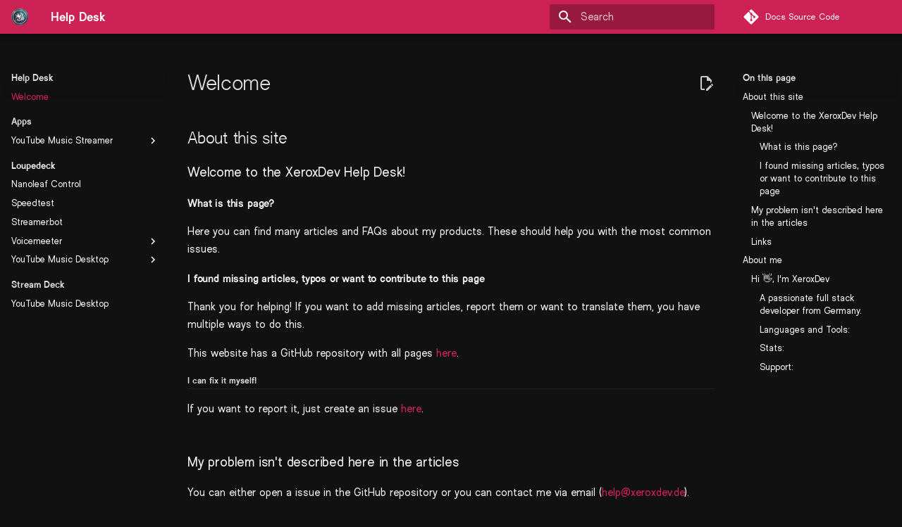

--- FILE ---
content_type: text/html
request_url: https://help.xeroxdev.de/
body_size: 7964
content:
<!DOCTYPE html><html lang=en class=no-js><head><meta charset=utf-8><meta name=viewport content="width=device-width,initial-scale=1"><meta name=description content="Help Desk for all my projects"><meta name=author content=XeroxDev><link href="https://help.xeroxdev.de/" rel="canonical"><link href=en/apps/youtube-music-streamer/ rel=next><link rel=icon href=assets/images/logo.png><meta name=generator content="mkdocs-1.6.1, mkdocs-material-9.7.1"><title>Help Desk</title><link rel=stylesheet href=assets/stylesheets/main.484c7ddc.min.css><link rel=stylesheet href=assets/stylesheets/palette.ab4e12ef.min.css><link rel="stylesheet" href="assets/external/fonts.googleapis.com/css.49ea35f2.css"><style>:root{--md-text-font:"Roboto";--md-code-font:"Roboto Mono"}</style><link rel=stylesheet href=assets/stylesheets/extra.css><script>__md_scope=new URL(".",location),__md_hash=e=>[...e].reduce(((e,_)=>(e<<5)-e+_.charCodeAt(0)),0),__md_get=(e,_=localStorage,t=__md_scope)=>JSON.parse(_.getItem(t.pathname+"."+e)),__md_set=(e,_,t=localStorage,a=__md_scope)=>{try{t.setItem(a.pathname+"."+e,JSON.stringify(_))}catch(e){}}</script><meta property=og:type content=website><meta property=og:title content="Help Desk"><meta property=og:description content="Help Desk for all my projects"><meta property=og:image content=https://help.xeroxdev.de/assets/images/social/index.png><meta property=og:image:type content=image/png><meta property=og:image:width content=1200><meta property=og:image:height content=630><meta content=https://help.xeroxdev.de/ property=og:url><meta property=twitter:card content=summary_large_image><meta property=twitter:title content="Help Desk"><meta property=twitter:description content="Help Desk for all my projects"><meta property=twitter:image content=https://help.xeroxdev.de/assets/images/social/index.png><link href=assets/stylesheets/glightbox.min.css rel=stylesheet><script src=assets/javascripts/glightbox.min.js></script><style id=glightbox-style>
            html.glightbox-open { overflow: initial; height: 100%; }
            .gslide-title { margin-top: 0px; user-select: text; }
            .gslide-desc { color: #666; user-select: text; }
            .gslide-image img { background: white; }
            .gscrollbar-fixer { padding-right: 15px; }
            .gdesc-inner { font-size: 0.75rem; }
            body[data-md-color-scheme="slate"] .gdesc-inner { background: var(--md-default-bg-color); }
            body[data-md-color-scheme="slate"] .gslide-title { color: var(--md-default-fg-color); }
            body[data-md-color-scheme="slate"] .gslide-desc { color: var(--md-default-fg-color); }
        </style></head> <body dir=ltr data-md-color-scheme=slate data-md-color-primary=custom data-md-color-accent=custom> <input class=md-toggle data-md-toggle=drawer type=checkbox id=__drawer autocomplete=off> <input class=md-toggle data-md-toggle=search type=checkbox id=__search autocomplete=off> <label class=md-overlay for=__drawer></label> <div data-md-component=skip> <a href=#welcome class=md-skip> Skip to content </a> </div> <div data-md-component=announce> </div> <header class="md-header md-header--shadow" data-md-component=header> <nav class="md-header__inner md-grid" aria-label=Header> <a href=. title="Help Desk" class="md-header__button md-logo" aria-label="Help Desk" data-md-component=logo> <img src=assets/images/logo.png alt=logo> </a> <label class="md-header__button md-icon" for=__drawer> <svg xmlns=http://www.w3.org/2000/svg viewbox="0 0 24 24"><path d="M3 6h18v2H3zm0 5h18v2H3zm0 5h18v2H3z"></path></svg> </label> <div class=md-header__title data-md-component=header-title> <div class=md-header__ellipsis> <div class=md-header__topic> <span class=md-ellipsis> Help Desk </span> </div> <div class=md-header__topic data-md-component=header-topic> <span class=md-ellipsis> Welcome </span> </div> </div> </div> <label class="md-header__button md-icon" for=__search> <svg xmlns=http://www.w3.org/2000/svg viewbox="0 0 24 24"><path d="M9.5 3A6.5 6.5 0 0 1 16 9.5c0 1.61-.59 3.09-1.56 4.23l.27.27h.79l5 5-1.5 1.5-5-5v-.79l-.27-.27A6.52 6.52 0 0 1 9.5 16 6.5 6.5 0 0 1 3 9.5 6.5 6.5 0 0 1 9.5 3m0 2C7 5 5 7 5 9.5S7 14 9.5 14 14 12 14 9.5 12 5 9.5 5"></path></svg> </label> <div class=md-search data-md-component=search role=dialog> <label class=md-search__overlay for=__search></label> <div class=md-search__inner role=search> <form class=md-search__form name=search> <input type=text class=md-search__input name=query aria-label=Search placeholder=Search autocapitalize=off autocorrect=off autocomplete=off spellcheck=false data-md-component=search-query required> <label class="md-search__icon md-icon" for=__search> <svg xmlns=http://www.w3.org/2000/svg viewbox="0 0 24 24"><path d="M9.5 3A6.5 6.5 0 0 1 16 9.5c0 1.61-.59 3.09-1.56 4.23l.27.27h.79l5 5-1.5 1.5-5-5v-.79l-.27-.27A6.52 6.52 0 0 1 9.5 16 6.5 6.5 0 0 1 3 9.5 6.5 6.5 0 0 1 9.5 3m0 2C7 5 5 7 5 9.5S7 14 9.5 14 14 12 14 9.5 12 5 9.5 5"></path></svg> <svg xmlns=http://www.w3.org/2000/svg viewbox="0 0 24 24"><path d="M20 11v2H8l5.5 5.5-1.42 1.42L4.16 12l7.92-7.92L13.5 5.5 8 11z"></path></svg> </label> <nav class=md-search__options aria-label=Search> <button type=reset class="md-search__icon md-icon" title=Clear aria-label=Clear tabindex=-1> <svg xmlns=http://www.w3.org/2000/svg viewbox="0 0 24 24"><path d="M19 6.41 17.59 5 12 10.59 6.41 5 5 6.41 10.59 12 5 17.59 6.41 19 12 13.41 17.59 19 19 17.59 13.41 12z"></path></svg> </button> </nav> <div class=md-search__suggest data-md-component=search-suggest></div> </form> <div class=md-search__output> <div class=md-search__scrollwrap tabindex=0 data-md-scrollfix> <div class=md-search-result data-md-component=search-result> <div class=md-search-result__meta> Initializing search </div> <ol class=md-search-result__list role=presentation></ol> </div> </div> </div> </div> </div> <div class=md-header__source> <a href="https://github.com/XeroxDev/help.xeroxdev.de" title="Go to repository" class="md-source" data-md-component="source"> <div class="md-source__icon md-icon"> <svg xmlns=http://www.w3.org/2000/svg viewbox="0 0 448 512"><!-- Font Awesome Free 7.1.0 by @fontawesome - https://fontawesome.com License - https://fontawesome.com/license/free (Icons: CC BY 4.0, Fonts: SIL OFL 1.1, Code: MIT License) Copyright 2025 Fonticons, Inc.--><path d="M439.6 236.1 244 40.5c-5.4-5.5-12.8-8.5-20.4-8.5s-15 3-20.4 8.4L162.5 81l51.5 51.5c27.1-9.1 52.7 16.8 43.4 43.7l49.7 49.7c34.2-11.8 61.2 31 35.5 56.7-26.5 26.5-70.2-2.9-56-37.3L240.3 199v121.9c25.3 12.5 22.3 41.8 9.1 55-6.4 6.4-15.2 10.1-24.3 10.1s-17.8-3.6-24.3-10.1c-17.6-17.6-11.1-46.9 11.2-56v-123c-20.8-8.5-24.6-30.7-18.6-45L142.6 101 8.5 235.1C3 240.6 0 247.9 0 255.5s3 15 8.5 20.4l195.6 195.7c5.4 5.4 12.7 8.4 20.4 8.4s15-3 20.4-8.4l194.7-194.7c5.4-5.4 8.4-12.8 8.4-20.4s-3-15-8.4-20.4"></path></svg> </div> <div class=md-source__repository> Docs Source Code </div> </a> </div> </nav> </header> <div class=md-container data-md-component=container> <main class=md-main data-md-component=main> <div class="md-main__inner md-grid"> <div class="md-sidebar md-sidebar--primary" data-md-component=sidebar data-md-type=navigation> <div class=md-sidebar__scrollwrap> <div class=md-sidebar__inner> <nav class="md-nav md-nav--primary" aria-label=Navigation data-md-level=0> <label class=md-nav__title for=__drawer> <a href=. title="Help Desk" class="md-nav__button md-logo" aria-label="Help Desk" data-md-component=logo> <img src=assets/images/logo.png alt=logo> </a> Help Desk </label> <div class=md-nav__source> <a href="https://github.com/XeroxDev/help.xeroxdev.de" title="Go to repository" class="md-source" data-md-component="source"> <div class="md-source__icon md-icon"> <svg xmlns=http://www.w3.org/2000/svg viewbox="0 0 448 512"><!-- Font Awesome Free 7.1.0 by @fontawesome - https://fontawesome.com License - https://fontawesome.com/license/free (Icons: CC BY 4.0, Fonts: SIL OFL 1.1, Code: MIT License) Copyright 2025 Fonticons, Inc.--><path d="M439.6 236.1 244 40.5c-5.4-5.5-12.8-8.5-20.4-8.5s-15 3-20.4 8.4L162.5 81l51.5 51.5c27.1-9.1 52.7 16.8 43.4 43.7l49.7 49.7c34.2-11.8 61.2 31 35.5 56.7-26.5 26.5-70.2-2.9-56-37.3L240.3 199v121.9c25.3 12.5 22.3 41.8 9.1 55-6.4 6.4-15.2 10.1-24.3 10.1s-17.8-3.6-24.3-10.1c-17.6-17.6-11.1-46.9 11.2-56v-123c-20.8-8.5-24.6-30.7-18.6-45L142.6 101 8.5 235.1C3 240.6 0 247.9 0 255.5s3 15 8.5 20.4l195.6 195.7c5.4 5.4 12.7 8.4 20.4 8.4s15-3 20.4-8.4l194.7-194.7c5.4-5.4 8.4-12.8 8.4-20.4s-3-15-8.4-20.4"></path></svg> </div> <div class=md-source__repository> Docs Source Code </div> </a> </div> <ul class=md-nav__list data-md-scrollfix> <li class="md-nav__item md-nav__item--active"> <input class="md-nav__toggle md-toggle" type=checkbox id=__toc> <label class="md-nav__link md-nav__link--active" for=__toc> <span class=md-ellipsis> Welcome </span> <span class="md-nav__icon md-icon"></span> </label> <a href=. class="md-nav__link md-nav__link--active"> <span class=md-ellipsis> Welcome </span> </a> <nav class="md-nav md-nav--secondary" aria-label="On this page"> <label class=md-nav__title for=__toc> <span class="md-nav__icon md-icon"></span> On this page </label> <ul class=md-nav__list data-md-component=toc data-md-scrollfix> <li class=md-nav__item> <a href=#about-this-site class=md-nav__link> <span class=md-ellipsis> About this site </span> </a> <nav class=md-nav aria-label="About this site"> <ul class=md-nav__list> <li class=md-nav__item> <a href=#welcome-to-the-xeroxdev-help-desk class=md-nav__link> <span class=md-ellipsis> Welcome to the XeroxDev Help Desk! </span> </a> <nav class=md-nav aria-label="Welcome to the XeroxDev Help Desk!"> <ul class=md-nav__list> <li class=md-nav__item> <a href=#what-is-this-page class=md-nav__link> <span class=md-ellipsis> What is this page? </span> </a> </li> <li class=md-nav__item> <a href=#i-found-missing-articles-typos-or-want-to-contribute-to-this-page class=md-nav__link> <span class=md-ellipsis> I found missing articles, typos or want to contribute to this page </span> </a> </li> </ul> </nav> </li> <li class=md-nav__item> <a href=#my-problem-isnt-described-here-in-the-articles class=md-nav__link> <span class=md-ellipsis> My problem isn't described here in the articles </span> </a> </li> <li class=md-nav__item> <a href=#links class=md-nav__link> <span class=md-ellipsis> Links </span> </a> </li> </ul> </nav> </li> <li class=md-nav__item> <a href=#about-me class=md-nav__link> <span class=md-ellipsis> About me </span> </a> <nav class=md-nav aria-label="About me"> <ul class=md-nav__list> <li class=md-nav__item> <a href=#hi-im-xeroxdev class=md-nav__link> <span class=md-ellipsis> Hi 👋, I'm XeroxDev </span> </a> <nav class=md-nav aria-label="Hi 👋, I'm XeroxDev"> <ul class=md-nav__list> <li class=md-nav__item> <a href=#a-passionate-full-stack-developer-from-germany class=md-nav__link> <span class=md-ellipsis> A passionate full stack developer from Germany. </span> </a> </li> <li class=md-nav__item> <a href=#languages-and-tools class=md-nav__link> <span class=md-ellipsis> Languages and Tools: </span> </a> </li> <li class=md-nav__item> <a href=#stats class=md-nav__link> <span class=md-ellipsis> Stats: </span> </a> </li> <li class=md-nav__item> <a href=#support class=md-nav__link> <span class=md-ellipsis> Support: </span> </a> </li> </ul> </nav> </li> </ul> </nav> </li> </ul> </nav> </li> <li class="md-nav__item md-nav__item--section md-nav__item--nested"> <input class="md-nav__toggle md-toggle " type=checkbox id=__nav_2> <label class=md-nav__link for=__nav_2 id=__nav_2_label tabindex> <span class=md-ellipsis> Apps </span> <span class="md-nav__icon md-icon"></span> </label> <nav class=md-nav data-md-level=1 aria-labelledby=__nav_2_label aria-expanded=false> <label class=md-nav__title for=__nav_2> <span class="md-nav__icon md-icon"></span> Apps </label> <ul class=md-nav__list data-md-scrollfix> <li class="md-nav__item md-nav__item--nested"> <input class="md-nav__toggle md-toggle " type=checkbox id=__nav_2_1> <div class="md-nav__link md-nav__container"> <a href=en/apps/youtube-music-streamer/ class="md-nav__link "> <span class=md-ellipsis> YouTube Music Streamer </span> </a> <label class="md-nav__link " for=__nav_2_1 id=__nav_2_1_label tabindex=0> <span class="md-nav__icon md-icon"></span> </label> </div> <nav class=md-nav data-md-level=2 aria-labelledby=__nav_2_1_label aria-expanded=false> <label class=md-nav__title for=__nav_2_1> <span class="md-nav__icon md-icon"></span> YouTube Music Streamer </label> <ul class=md-nav__list data-md-scrollfix> <li class=md-nav__item> <a href=en/apps/youtube-music-streamer/license_notice/ class=md-nav__link> <span class=md-ellipsis> License notice </span> </a> </li> <li class="md-nav__item md-nav__item--nested"> <input class="md-nav__toggle md-toggle " type=checkbox id=__nav_2_1_3> <label class=md-nav__link for=__nav_2_1_3 id=__nav_2_1_3_label tabindex=0> <span class=md-ellipsis> Guides </span> <span class="md-nav__icon md-icon"></span> </label> <nav class=md-nav data-md-level=3 aria-labelledby=__nav_2_1_3_label aria-expanded=false> <label class=md-nav__title for=__nav_2_1_3> <span class="md-nav__icon md-icon"></span> Guides </label> <ul class=md-nav__list data-md-scrollfix> <li class=md-nav__item> <a href=en/apps/youtube-music-streamer/guides/about/ class=md-nav__link> <span class=md-ellipsis> About / Updates </span> </a> </li> <li class=md-nav__item> <a href=en/apps/youtube-music-streamer/guides/connections/ class=md-nav__link> <span class=md-ellipsis> Connections </span> </a> </li> <li class=md-nav__item> <a href=en/apps/youtube-music-streamer/guides/custom-themes-and-clients/ class=md-nav__link> <span class=md-ellipsis> Creating Custom Themes and Clients </span> </a> </li> <li class=md-nav__item> <a href=en/apps/youtube-music-streamer/guides/logging/ class=md-nav__link> <span class=md-ellipsis> Logging </span> </a> </li> <li class=md-nav__item> <a href=en/apps/youtube-music-streamer/guides/queue/ class=md-nav__link> <span class=md-ellipsis> Queue </span> </a> </li> <li class=md-nav__item> <a href=en/apps/youtube-music-streamer/guides/twitch/ class=md-nav__link> <span class=md-ellipsis> Twitch </span> </a> </li> <li class=md-nav__item> <a href=en/apps/youtube-music-streamer/guides/ytmd/ class=md-nav__link> <span class=md-ellipsis> YTMDesktop </span> </a> </li> </ul> </nav> </li> </ul> </nav> </li> </ul> </nav> </li> <li class="md-nav__item md-nav__item--section md-nav__item--nested"> <input class="md-nav__toggle md-toggle " type=checkbox id=__nav_3> <div class="md-nav__link md-nav__container"> <a href=en/loupedeck/elgato-control/ class="md-nav__link "> <span class=md-ellipsis> Loupedeck </span> </a> <label class="md-nav__link " for=__nav_3 id=__nav_3_label tabindex> <span class="md-nav__icon md-icon"></span> </label> </div> <nav class=md-nav data-md-level=1 aria-labelledby=__nav_3_label aria-expanded=false> <label class=md-nav__title for=__nav_3> <span class="md-nav__icon md-icon"></span> Loupedeck </label> <ul class=md-nav__list data-md-scrollfix> <li class=md-nav__item> <a href=en/loupedeck/nanoleaf-control/ class=md-nav__link> <span class=md-ellipsis> Nanoleaf Control </span> </a> </li> <li class=md-nav__item> <a href=en/loupedeck/speedtest/ class=md-nav__link> <span class=md-ellipsis> Speedtest </span> </a> </li> <li class=md-nav__item> <a href=en/loupedeck/streamerbot/ class=md-nav__link> <span class=md-ellipsis> Streamer.bot </span> </a> </li> <li class="md-nav__item md-nav__item--nested"> <input class="md-nav__toggle md-toggle " type=checkbox id=__nav_3_5> <div class="md-nav__link md-nav__container"> <a href=en/loupedeck/voicemeeter/ class="md-nav__link "> <span class=md-ellipsis> Voicemeeter </span> </a> <label class="md-nav__link " for=__nav_3_5 id=__nav_3_5_label tabindex=0> <span class="md-nav__icon md-icon"></span> </label> </div> <nav class=md-nav data-md-level=2 aria-labelledby=__nav_3_5_label aria-expanded=false> <label class=md-nav__title for=__nav_3_5> <span class="md-nav__icon md-icon"></span> Voicemeeter </label> <ul class=md-nav__list data-md-scrollfix> <li class="md-nav__item md-nav__item--nested"> <input class="md-nav__toggle md-toggle " type=checkbox id=__nav_3_5_2> <label class=md-nav__link for=__nav_3_5_2 id=__nav_3_5_2_label tabindex=0> <span class=md-ellipsis> Error </span> <span class="md-nav__icon md-icon"></span> </label> <nav class=md-nav data-md-level=3 aria-labelledby=__nav_3_5_2_label aria-expanded=false> <label class=md-nav__title for=__nav_3_5_2> <span class="md-nav__icon md-icon"></span> Error </label> <ul class=md-nav__list data-md-scrollfix> <li class=md-nav__item> <a href=en/loupedeck/voicemeeter/error/100/ class=md-nav__link> <span class=md-ellipsis> Error 100 - Could not connect to VoiceMeeter </span> </a> </li> <li class=md-nav__item> <a href=en/loupedeck/voicemeeter/error/101/ class=md-nav__link> <span class=md-ellipsis> Error 101 - VoiceMeeter is not installed </span> </a> </li> </ul> </nav> </li> </ul> </nav> </li> <li class="md-nav__item md-nav__item--nested"> <input class="md-nav__toggle md-toggle " type=checkbox id=__nav_3_6> <div class="md-nav__link md-nav__container"> <a href=en/loupedeck/ytmd/ class="md-nav__link "> <span class=md-ellipsis> YouTube Music Desktop </span> </a> <label class="md-nav__link " for=__nav_3_6 id=__nav_3_6_label tabindex=0> <span class="md-nav__icon md-icon"></span> </label> </div> <nav class=md-nav data-md-level=2 aria-labelledby=__nav_3_6_label aria-expanded=false> <label class=md-nav__title for=__nav_3_6> <span class="md-nav__icon md-icon"></span> YouTube Music Desktop </label> <ul class=md-nav__list data-md-scrollfix> <li class="md-nav__item md-nav__item--nested"> <input class="md-nav__toggle md-toggle " type=checkbox id=__nav_3_6_2> <label class=md-nav__link for=__nav_3_6_2 id=__nav_3_6_2_label tabindex=0> <span class=md-ellipsis> Error </span> <span class="md-nav__icon md-icon"></span> </label> <nav class=md-nav data-md-level=3 aria-labelledby=__nav_3_6_2_label aria-expanded=false> <label class=md-nav__title for=__nav_3_6_2> <span class="md-nav__icon md-icon"></span> Error </label> <ul class=md-nav__list data-md-scrollfix> <li class=md-nav__item> <a href=en/loupedeck/ytmd/error/100/ class=md-nav__link> <span class=md-ellipsis> Error 100 - Could not connect to YouTube Music Desktop </span> </a> </li> </ul> </nav> </li> </ul> </nav> </li> </ul> </nav> </li> <li class="md-nav__item md-nav__item--section md-nav__item--nested"> <input class="md-nav__toggle md-toggle " type=checkbox id=__nav_4> <label class=md-nav__link for=__nav_4 id=__nav_4_label tabindex> <span class=md-ellipsis> Stream Deck </span> <span class="md-nav__icon md-icon"></span> </label> <nav class=md-nav data-md-level=1 aria-labelledby=__nav_4_label aria-expanded=false> <label class=md-nav__title for=__nav_4> <span class="md-nav__icon md-icon"></span> Stream Deck </label> <ul class=md-nav__list data-md-scrollfix> <li class="md-nav__item md-nav__item--nested"> <input class="md-nav__toggle md-toggle " type=checkbox id=__nav_4_1> <div class="md-nav__link md-nav__container"> <a href=en/stream-deck/ytmd/ class="md-nav__link "> <span class=md-ellipsis> YouTube Music Desktop </span> </a> </div> <nav class=md-nav data-md-level=2 aria-labelledby=__nav_4_1_label aria-expanded=false> <label class=md-nav__title for=__nav_4_1> <span class="md-nav__icon md-icon"></span> YouTube Music Desktop </label> <ul class=md-nav__list data-md-scrollfix> </ul> </nav> </li> </ul> </nav> </li> </ul> </nav> </div> </div> </div> <div class="md-sidebar md-sidebar--secondary" data-md-component=sidebar data-md-type=toc> <div class=md-sidebar__scrollwrap> <div class=md-sidebar__inner> <nav class="md-nav md-nav--secondary" aria-label="On this page"> <label class=md-nav__title for=__toc> <span class="md-nav__icon md-icon"></span> On this page </label> <ul class=md-nav__list data-md-component=toc data-md-scrollfix> <li class=md-nav__item> <a href=#about-this-site class=md-nav__link> <span class=md-ellipsis> About this site </span> </a> <nav class=md-nav aria-label="About this site"> <ul class=md-nav__list> <li class=md-nav__item> <a href=#welcome-to-the-xeroxdev-help-desk class=md-nav__link> <span class=md-ellipsis> Welcome to the XeroxDev Help Desk! </span> </a> <nav class=md-nav aria-label="Welcome to the XeroxDev Help Desk!"> <ul class=md-nav__list> <li class=md-nav__item> <a href=#what-is-this-page class=md-nav__link> <span class=md-ellipsis> What is this page? </span> </a> </li> <li class=md-nav__item> <a href=#i-found-missing-articles-typos-or-want-to-contribute-to-this-page class=md-nav__link> <span class=md-ellipsis> I found missing articles, typos or want to contribute to this page </span> </a> </li> </ul> </nav> </li> <li class=md-nav__item> <a href=#my-problem-isnt-described-here-in-the-articles class=md-nav__link> <span class=md-ellipsis> My problem isn't described here in the articles </span> </a> </li> <li class=md-nav__item> <a href=#links class=md-nav__link> <span class=md-ellipsis> Links </span> </a> </li> </ul> </nav> </li> <li class=md-nav__item> <a href=#about-me class=md-nav__link> <span class=md-ellipsis> About me </span> </a> <nav class=md-nav aria-label="About me"> <ul class=md-nav__list> <li class=md-nav__item> <a href=#hi-im-xeroxdev class=md-nav__link> <span class=md-ellipsis> Hi 👋, I'm XeroxDev </span> </a> <nav class=md-nav aria-label="Hi 👋, I'm XeroxDev"> <ul class=md-nav__list> <li class=md-nav__item> <a href=#a-passionate-full-stack-developer-from-germany class=md-nav__link> <span class=md-ellipsis> A passionate full stack developer from Germany. </span> </a> </li> <li class=md-nav__item> <a href=#languages-and-tools class=md-nav__link> <span class=md-ellipsis> Languages and Tools: </span> </a> </li> <li class=md-nav__item> <a href=#stats class=md-nav__link> <span class=md-ellipsis> Stats: </span> </a> </li> <li class=md-nav__item> <a href=#support class=md-nav__link> <span class=md-ellipsis> Support: </span> </a> </li> </ul> </nav> </li> </ul> </nav> </li> </ul> </nav> </div> </div> </div> <div class=md-content data-md-component=content> <article class="md-content__inner md-typeset"> <a href="https://github.com/XeroxDev/help.xeroxdev.de/edit/main/docs/index.md" title="Edit this page" class="md-content__button md-icon" rel="edit"> <svg xmlns=http://www.w3.org/2000/svg viewbox="0 0 24 24"><path d="M10 20H6V4h7v5h5v3.1l2-2V8l-6-6H6c-1.1 0-2 .9-2 2v16c0 1.1.9 2 2 2h4zm10.2-7c.1 0 .3.1.4.2l1.3 1.3c.2.2.2.6 0 .8l-1 1-2.1-2.1 1-1c.1-.1.2-.2.4-.2m0 3.9L14.1 23H12v-2.1l6.1-6.1z"></path></svg> </a> <h1 id=welcome>Welcome<a class=headerlink href=#welcome title="Permanent link">¶</a></h1> <h2 id=about-this-site>About this site<a class=headerlink href=#about-this-site title="Permanent link">¶</a></h2> <h3 id=welcome-to-the-xeroxdev-help-desk>Welcome to the XeroxDev Help Desk!<a class=headerlink href=#welcome-to-the-xeroxdev-help-desk title="Permanent link">¶</a></h3> <h4 id=what-is-this-page>What is this page?<a class=headerlink href=#what-is-this-page title="Permanent link">¶</a></h4> <p>Here you can find many articles and FAQs about my products. These should help you with the most common issues.</p> <h4 id=i-found-missing-articles-typos-or-want-to-contribute-to-this-page>I found missing articles, typos or want to contribute to this page<a class=headerlink href=#i-found-missing-articles-typos-or-want-to-contribute-to-this-page title="Permanent link">¶</a></h4> <p>Thank you for helping! If you want to add missing articles, report them or want to translate them, you have multiple ways to do this.</p> <p>This website has a GitHub repository with all pages <a href="https://github.com/XeroxDev/help.xeroxdev.de" title="GitHub Repository for the Help Desk" target="_blank" rel="noopener noreferrer">here</a>.</p> <div class="tabbed-set tabbed-alternate" data-tabs=1:2><input checked=checked id=i-just-want-to-report-it name=__tabbed_1 type=radio><input id=i-can-fix-it-myself name=__tabbed_1 type=radio><div class=tabbed-labels><label for=i-just-want-to-report-it>I just want to report it!</label><label for=i-can-fix-it-myself>I can fix it myself!</label></div> <div class=tabbed-content> <div class=tabbed-block> <p>If you want to report it, just create an issue <a href="https://github.com/XeroxDev/help.xeroxdev.de/issues" title="GitHub Issues for the Help Desk" target="_blank" rel="noopener noreferrer">here</a>.</p> </div> <div class=tabbed-block> <p>Feel free to create an Pull-Request and help by contributing! Thank you! <img alt="❤" class="twemoji" src="assets/external/cdn.jsdelivr.net/gh/jdecked/twemoji@16.0.1/assets/svg/2764.svg" title=":heart:"></p> </div> </div> </div> <h3 id=my-problem-isnt-described-here-in-the-articles>My problem isn't described here in the articles<a class=headerlink href=#my-problem-isnt-described-here-in-the-articles title="Permanent link">¶</a></h3> <p>You can either open a issue in the GitHub repository or you can contact me via email (<a href=mailto:help@xeroxdev.de title="Email me">help@xeroxdev.de</a>).</p> <h3 id=links>Links<a class=headerlink href=#links title="Permanent link">¶</a></h3> <p>Join our <a href="https://x.xeroxdev.de/s/discord" title="Join our Discord Server!" target="_blank" rel="noopener noreferrer">Discord Server</a> for even more help or to chat!</p> <p>You want to support me? Find more information below at the <a href=#support>Support-Section</a></p> <hr> <h2 id=about-me>About me<a class=headerlink href=#about-me title="Permanent link">¶</a></h2> <h3 id=hi-im-xeroxdev>Hi 👋, I'm XeroxDev<a class=headerlink href=#hi-im-xeroxdev title="Permanent link">¶</a></h3> <h4 id=a-passionate-full-stack-developer-from-germany>A passionate full stack developer from Germany.<a class=headerlink href=#a-passionate-full-stack-developer-from-germany title="Permanent link">¶</a></h4> <p><a class=glightbox data-type=image data-width=auto data-height=auto data-desc-position=bottom><img alt="XeroxDev" src="https://github-profile-trophy.vercel.app/?username=xeroxdev&amp;count_private=true"></a></p> <ul> <li>🔭 I’m currently working on <strong>Stream Deck and LoupeDeck plugins</strong></li> <li>👯 I’m looking to collaborate with <strong>everyone who may need help</strong></li> <li>💬 Ask me about <strong>Anything you like</strong></li> <li>⚡ Fun fact <strong>I started developing in the year 2010</strong></li> </ul> <h4 id=languages-and-tools>Languages and Tools:<a class=headerlink href=#languages-and-tools title="Permanent link">¶</a></h4> <p><a href="https://developer.android.com" target="_blank" rel="noopener noreferrer"><img alt="android" height="40" src="assets/external/raw.githubusercontent.com/devicons/devicon/master/icons/android/android-original-wordmark.svg" width="40"></a> <a href="https://angular.io" target="_blank" rel="noopener noreferrer"><img alt="angular" height="40" src="assets/external/angular.io/assets/images/logos/angular/angular.svg" width="40"></a> <a href="https://babeljs.io/" target="_blank" rel="noopener noreferrer"><img alt="babel" height="40" src="assets/external/www.vectorlogo.zone/logos/babeljs/babeljs-icon.svg" width="40"></a> <a href="https://getbootstrap.com" target="_blank" rel="noopener noreferrer"><img alt="bootstrap" height="40" src="assets/external/raw.githubusercontent.com/devicons/devicon/master/icons/bootstrap/bootstrap-plain-wordmark.svg" width="40"></a> <a href="https://www.w3schools.com/cs/" target="_blank" rel="noopener noreferrer"><img alt="csharp" height="40" src="assets/external/raw.githubusercontent.com/devicons/devicon/master/icons/csharp/csharp-original.svg" width="40"></a> <a href="https://www.w3schools.com/css/" target="_blank" rel="noopener noreferrer"><img alt="css3" height="40" src="assets/external/raw.githubusercontent.com/devicons/devicon/master/icons/css3/css3-original-wordmark.svg" width="40"></a> <a href="https://www.docker.com/" target="_blank" rel="noopener noreferrer"><img alt="docker" height="40" src="assets/external/raw.githubusercontent.com/devicons/devicon/master/icons/docker/docker-original-wordmark.svg" width="40"></a> <a href="https://dotnet.microsoft.com/" target="_blank" rel="noopener noreferrer"><img alt="dotnet" height="40" src="assets/external/raw.githubusercontent.com/devicons/devicon/master/icons/dot-net/dot-net-original-wordmark.svg" width="40"></a> <a href="https://www.electronjs.org" target="_blank" rel="noopener noreferrer"><img alt="electron" height="40" src="assets/external/raw.githubusercontent.com/devicons/devicon/master/icons/electron/electron-original.svg" width="40"></a> <a href="https://expressjs.com" target="_blank" rel="noopener noreferrer"><img alt="express" height="40" src="assets/external/raw.githubusercontent.com/devicons/devicon/master/icons/express/express-original-wordmark.svg" width="40"></a> <a href="https://git-scm.com/" target="_blank" rel="noopener noreferrer"><img alt="git" height="40" src="assets/external/www.vectorlogo.zone/logos/git-scm/git-scm-icon.svg" width="40"></a> <a href="https://www.w3.org/html/" target="_blank" rel="noopener noreferrer"><img alt="html5" height="40" src="assets/external/raw.githubusercontent.com/devicons/devicon/master/icons/html5/html5-original-wordmark.svg" width="40"></a> <a href="https://www.adobe.com/in/products/illustrator.html" target="_blank" rel="noopener noreferrer"><img alt="illustrator" height="40" src="assets/external/www.vectorlogo.zone/logos/adobe_illustrator/adobe_illustrator-icon.svg" width="40"></a> <a href="https://www.java.com" target="_blank" rel="noopener noreferrer"><img alt="java" height="40" src="assets/external/raw.githubusercontent.com/devicons/devicon/master/icons/java/java-original.svg" width="40"></a> <a href="https://developer.mozilla.org/en-US/docs/Web/JavaScript" target="_blank" rel="noopener noreferrer"><img alt="javascript" height="40" src="assets/external/raw.githubusercontent.com/devicons/devicon/master/icons/javascript/javascript-original.svg" width="40"></a> <a href="https://www.linux.org/" target="_blank" rel="noopener noreferrer"><img alt="linux" height="40" src="assets/external/raw.githubusercontent.com/devicons/devicon/master/icons/linux/linux-original.svg" width="40"></a> <a href="https://www.mongodb.com/" target="_blank" rel="noopener noreferrer"><img alt="mongodb" height="40" src="assets/external/raw.githubusercontent.com/devicons/devicon/master/icons/mongodb/mongodb-original-wordmark.svg" width="40"></a> <a href="https://www.mysql.com/" target="_blank" rel="noopener noreferrer"><img alt="mysql" height="40" src="assets/external/raw.githubusercontent.com/devicons/devicon/master/icons/mysql/mysql-original-wordmark.svg" width="40"></a> <a href="https://www.nginx.com" target="_blank" rel="noopener noreferrer"><img alt="nginx" height="40" src="assets/external/raw.githubusercontent.com/devicons/devicon/master/icons/nginx/nginx-original.svg" width="40"></a> <a href="https://nodejs.org" target="_blank" rel="noopener noreferrer"><img alt="nodejs" height="40" src="assets/external/raw.githubusercontent.com/devicons/devicon/master/icons/nodejs/nodejs-original-wordmark.svg" width="40"></a> <a href="https://www.photoshop.com/en" target="_blank" rel="noopener noreferrer"><img alt="photoshop" height="40" src="assets/external/raw.githubusercontent.com/devicons/devicon/master/icons/photoshop/photoshop-line.svg" width="40"></a> <a href="https://www.php.net" target="_blank" rel="noopener noreferrer"><img alt="php" height="40" src="assets/external/raw.githubusercontent.com/devicons/devicon/master/icons/php/php-original.svg" width="40"></a> <a href="https://www.python.org" target="_blank" rel="noopener noreferrer"><img alt="python" height="40" src="assets/external/raw.githubusercontent.com/devicons/devicon/master/icons/python/python-original.svg" width="40"></a> <a href="https://reactjs.org/" target="_blank" rel="noopener noreferrer"><img alt="react" height="40" src="assets/external/raw.githubusercontent.com/devicons/devicon/master/icons/react/react-original-wordmark.svg" width="40"></a> <a href="https://sass-lang.com" target="_blank" rel="noopener noreferrer"><img alt="sass" height="40" src="assets/external/raw.githubusercontent.com/devicons/devicon/master/icons/sass/sass-original.svg" width="40"></a> <a href="https://symfony.com" target="_blank" rel="noopener noreferrer"><img alt="symfony" height="40" src="assets/external/symfony.com/logos/symfony_black_03.svg" width="40"></a> <a href="https://www.typescriptlang.org/" target="_blank" rel="noopener noreferrer"><img alt="typescript" height="40" src="assets/external/raw.githubusercontent.com/devicons/devicon/master/icons/typescript/typescript-original.svg" width="40"></a> <a href="https://unity.com/" target="_blank" rel="noopener noreferrer"><img alt="unity" height="40" src="assets/external/www.vectorlogo.zone/logos/unity3d/unity3d-icon.svg" width="40"></a> <a href="https://vuejs.org/" target="_blank" rel="noopener noreferrer"><img alt="vuejs" height="40" src="assets/external/raw.githubusercontent.com/devicons/devicon/master/icons/vuejs/vuejs-original-wordmark.svg" width="40"></a> <a href="https://webpack.js.org" target="_blank" rel="noopener noreferrer"><img alt="webpack" height="40" src="assets/external/raw.githubusercontent.com/devicons/devicon/d00d0969292a6569d45b06d3f350f463a0107b0d/icons/webpack/webpack-original-wordmark.svg" width="40"></a></p> <h4 id=stats>Stats:<a class=headerlink href=#stats title="Permanent link">¶</a></h4> <p><a class=glightbox data-type=image data-width=auto data-height=auto data-desc-position=bottom><img alt="XeroxDev" src="https://github-readme-stats.vercel.app/api?username=xeroxdev&amp;show_icons=true&amp;theme=dark&amp;locale=en&amp;count_private=true&amp;include_all_commits=true"></a> <a class=glightbox data-type=image data-width=auto data-height=auto data-desc-position=bottom><img alt="XeroxDev" src="https://github-readme-streak-stats.herokuapp.com/?user=xeroxdev&amp;theme=dark"></a> <a class=glightbox data-type=image data-width=auto data-height=auto data-desc-position=bottom><img alt="XeroxDev" src="https://github-readme-stats.vercel.app/api/top-langs?username=xeroxdev&amp;show_icons=true&amp;theme=dark&amp;locale=en&amp;layout=compact&amp;count_private=true"></a></p> <h4 id=support>Support:<a class=headerlink href=#support title="Permanent link">¶</a></h4> <p>I try my very best to create and maintain everything for free! But if you want (you don't have to), I'm always happy about an <strong class=tw-underline>optional</strong> donation to pay my bills (or my cofee/snacks)! <img alt="❤" class="twemoji" src="assets/external/cdn.jsdelivr.net/gh/jdecked/twemoji@16.0.1/assets/svg/2764.svg" title=":heart:"></p> <p><a class="md-button" href="https://ko-fi.com/xeroxdev" title="Support me on Ko-Fi" target="_blank" rel="noopener noreferrer">Buy me a <span class=twemoji><svg xmlns=http://www.w3.org/2000/svg viewbox="0 0 576 512"><!-- Font Awesome Free 7.1.0 by @fontawesome - https://fontawesome.com License - https://fontawesome.com/license/free (Icons: CC BY 4.0, Fonts: SIL OFL 1.1, Code: MIT License) Copyright 2025 Fonticons, Inc.--><path d="M64 64c0-17.7 14.3-32 32-32h352c70.7 0 128 57.3 128 128s-57.3 128-128 128c0 53-43 96-96 96H160c-53 0-96-43-96-96zm448 96c0-35.3-28.7-64-64-64v128c35.3 0 64-28.7 64-64M64 448h384c17.7 0 32 14.3 32 32s-14.3 32-32 32H64c-17.7 0-32-14.3-32-32s14.3-32 32-32"></path></svg></span></a></p> <!-- Help Desk --> <!-- YouTube Music Streamer --> <!-- Loupedeck Elgato Control --> <!-- Loupedeck Nanoleaf Control --> <!-- Loupedeck Speedtest --> <!-- Loupedeck Streamer.bot --> <!-- Loupedeck VoiceMeeter --> <!-- Loupedeck YTMDesktop --> <!-- StreamDeck YTMDesktop --> <!-- Badges --> <!-- "Ads" --> <!-- Third Party --> </article> </div> <script>var target=document.getElementById(location.hash.slice(1));target&&target.name&&(target.checked=target.name.startsWith("__tabbed_"))</script> </div> <button type=button class="md-top md-icon" data-md-component=top hidden> <svg xmlns=http://www.w3.org/2000/svg viewbox="0 0 24 24"><path d="M13 20h-2V8l-5.5 5.5-1.42-1.42L12 4.16l7.92 7.92-1.42 1.42L13 8z"></path></svg> Back to top </button> </main> <footer class=md-footer> <div class="md-footer-meta md-typeset"> <div class="md-footer-meta__inner md-grid"> <div class=md-copyright> <div class=md-copyright__highlight> Copyright © 2021 - <script>document.write(new Date().getFullYear())</script> | Written with <span class=twemoji style="color: #CC2255"><svg xmlns=http://www.w3.org/2000/svg viewbox="0 0 24 24"><path d="m12 21.35-1.45-1.32C5.4 15.36 2 12.27 2 8.5 2 5.41 4.42 3 7.5 3c1.74 0 3.41.81 4.5 2.08C13.09 3.81 14.76 3 16.5 3 19.58 3 22 5.41 22 8.5c0 3.77-3.4 6.86-8.55 11.53z"></path></svg></span> by XeroxDev </div> Made with <a href="https://squidfunk.github.io/mkdocs-material/" target="_blank" rel="noopener"> Material for MkDocs </a> </div> </div> </div> </footer> </div> <div class=md-dialog data-md-component=dialog> <div class="md-dialog__inner md-typeset"></div> </div> <script id=__config type=application/json>{"annotate": null, "base": ".", "features": ["navigation.tracking", "navigation.sections", "navigation.indexes", "toc.follows", "navigation.top", "search.suggest", "content.action.edit", "content.code.copy", "content.code.annotate", "content.tooltips"], "search": "assets/javascripts/workers/search.2c215733.min.js", "tags": null, "translations": {"clipboard.copied": "Copied to clipboard", "clipboard.copy": "Copy to clipboard", "search.result.more.one": "1 more on this page", "search.result.more.other": "# more on this page", "search.result.none": "No matching documents", "search.result.one": "1 matching document", "search.result.other": "# matching documents", "search.result.placeholder": "Type to start searching", "search.result.term.missing": "Missing", "select.version": "Select version"}, "version": null}</script> <script src=assets/javascripts/bundle.79ae519e.min.js></script> <script src="assets/external/cdn.tailwindcss.com.js"></script> <script src=assets/javascripts/extra.js></script> <script id=init-glightbox>document.querySelectorAll('.glightbox').forEach(function(element) {
    try {
        var img = element.querySelector('img');
        if (img && img.src) {
            element.setAttribute('href', img.src);
        } else {
            console.log('No img element with src attribute found');
        }
    } catch (error) {
        console.log('Error:', error);
    }
});
const lightbox = GLightbox({"touchNavigation": true, "loop": false, "zoomable": true, "draggable": true, "openEffect": "zoom", "closeEffect": "zoom", "slideEffect": "slide"});
document$.subscribe(()=>{ lightbox.reload(); });
</script></body></html>

--- FILE ---
content_type: text/css
request_url: https://help.xeroxdev.de/assets/stylesheets/extra.css
body_size: 616
content:
@import url('../external/dl.fnux.io/fonts/fnux/font.css');

:root {
  --md-text-font: 'FNUX',
  'system-ui',
  '-apple-system',
  'BlinkMacSystemFont',
  'Segoe UI',
  'Roboto',
  'Helvetica',
  'Arial',
  'sans-serif',
  'Apple Color Emoji',
  'Segoe UI Emoji',
  'Segoe UI Symbol';
}

@media screen {

  [data-md-color-scheme="slate"] {
    --md-primary-fg-color: #cc2255;
    --md-primary-fg-color--light: #dd2255;
    --md-primary-fg-color--dark: #aa2255;

    --md-accent-fg-color: #cc2255;

    --md-hue: 180deg;
    --md-default-fg-color: #eee;
    --md-default-fg-color--light: #ddd;
    --md-default-fg-color--lighter: #ccc;
    --md-default-fg-color--lightest: #222;
    --md-default-bg-color: #111;
    --md-default-bg-color--light: #222;
    --md-default-bg-color--lighter: #333;
    --md-default-bg-color--lightest: #444;
  }
}

.md-button.md-button--success {
  border-color: #3B7;
  color: #3B7;
}

.md-button.md-button--success:hover,
.md-button.md-button--success:focus,
.md-button.md-button--success:active {
  background: #3B7;
  color: #000;
  border-color: #3B7;
}

.md-button.md-button--warning {
  border-color: #E92;
  color: #E92;
}

.md-button.md-button--warning:hover,
.md-button.md-button--warning:focus,
.md-button.md-button--warning:active {
  background: #E92;
  color: #000;
  border-color: #E92;
}

.md-button.md-button--info {
  border-color: #39B;
  color: #39B;
}

.md-button.md-button--info:hover,
.md-button.md-button--info:focus,
.md-button.md-button--info:active {
  background: #39B;
  color: #000;
  border-color: #39B;
}

.md-button.md-button--danger {
  border-color: #F43;
  color: #F43;
}

.md-button.md-button--danger:hover,
.md-button.md-button--danger:focus,
.md-button.md-button--danger:active {
  background: #F43;
  color: #000;
  border-color: #F43;
}

.md-button.md-button--light {
  border-color: #eee;
  color: #eee;
}

.md-button.md-button--light:hover,
.md-button.md-button--light:focus,
.md-button.md-button--light:active {
  background: #eee;
  color: #111;
  border-color: #eee;
}

.round-number {
  background-color: #cc2255;
  border-radius: 9999px;
  justify-content: center;
  align-items: center;
  width: 1.25rem;
  height: 1.25rem;
  display: inline-flex;
}

.md-grid {
  max-width: 70rem !important;
}

@media screen {
  .js .md-typeset .tabbed-labels::before {
    background: #CC2255;
  }
}


--- FILE ---
content_type: text/css
request_url: https://help.xeroxdev.de/assets/external/dl.fnux.io/fonts/fnux/font.css
body_size: 682
content:
/* FNUX font */
@font-face {
    font-family: 'FNUX';
    src: url('FNUX-Variable.woff2') format('woff2-variations'),
        url('FNUX-Variable.woff') format('woff-variations'),
        url('FNUX-Variable.ttf') format('truetype-variations');
    font-weight: 300 700;
    font-style: normal;
    font-display: swap;
}

@font-face {
    font-family: 'FNUX';
    src: url('FNUX-Italic.eot');
    src: local('FNUX Italic'), local('FNUX-Italic'),
        url('FNUX-Italic.eot') format('embedded-opentype'),
        url('FNUX-Italic.woff2') format('woff2'),
        url('FNUX-Italic.woff') format('woff'),
        url('FNUX-Italic.ttf') format('truetype'),
        url('FNUX-Italic.svg') format('svg');
    font-weight: normal;
    font-style: italic;
    font-display: swap;
}

@font-face {
    font-family: 'FNUX';
    src: url('FNUX-Light.eot');
    src: local('FNUX Light'), local('FNUX-Light'),
        url('FNUX-Light.eot') format('embedded-opentype'),
        url('FNUX-Light.woff2') format('woff2'),
        url('FNUX-Light.woff') format('woff'),
        url('FNUX-Light.ttf') format('truetype'),
        url('FNUX-Light.svg') format('svg');
    font-weight: 300;
    font-style: normal;
    font-display: swap;
}

@font-face {
    font-family: 'FNUX';
    src: url('FNUX-Bold.eot');
    src: local('FNUX Bold'), local('FNUX-Bold'),
        url('FNUX-Bold.eot') format('embedded-opentype'),
        url('FNUX-Bold.woff2') format('woff2'),
        url('FNUX-Bold.woff') format('woff'),
        url('FNUX-Bold.ttf') format('truetype'),
        url('FNUX-Bold.svg') format('svg');
    font-weight: bold;
    font-style: normal;
    font-display: swap;
}

@font-face {
    font-family: 'FNUX';
    src: url('FNUX.eot');
    src: local('FNUX'), local('FNUX Regular'), local('FNUX-Regular'),
        url('FNUX.eot') format('embedded-opentype'),
        url('FNUX.woff2') format('woff2'),
        url('FNUX.woff') format('woff'),
        url('FNUX.ttf') format('truetype'),
        url('FNUX.svg') format('svg');
    font-weight: normal;
    font-style: normal;
    font-display: swap;
}

/*
========================
== Good ground layout ==
==== with FNUX font ====
========================
:root {
    font-family: 'FNUX', system-ui, -apple-system, BlinkMacSystemFont, 'Segoe UI', Roboto, Helvetica, Arial, sans-serif, 'Apple Color Emoji', 'Segoe UI Emoji', 'Segoe UI Symbol';
    scroll-behavior: smooth;
    interpolate-size: allow-keywords;
}


body {
    margin: 0;
    padding: 0;
    background-color: $dark-neutral;
    color: $light-lightest;
}

*,
*:before,
*:after {
    box-sizing: border-box;
    transition-behavior: allow-discrete;
}

a {
    // reset link styles
    text-decoration: none;
    color: inherit;
}

h1,
h2,
h3,
h4,
h5,
h6 {
    margin: 0;
    font-family: 'FNUX', system-ui, -apple-system, BlinkMacSystemFont, 'Segoe UI', Roboto, Helvetica, Arial, sans-serif, 'Apple Color Emoji', 'Segoe UI Emoji', 'Segoe UI Symbol';
    font-weight: bold;
}

h1 {
    font-size: 2.5rem;
}

h2 {
    font-size: 2rem;
}

h3 {
    font-size: 1.75rem;
}

h4 {
    font-size: 1.5rem;
}

h5 {
    font-size: 1.25rem;
}

h6 {
    font-size: 1rem;
}
*/

--- FILE ---
content_type: image/svg+xml
request_url: https://github-readme-streak-stats.herokuapp.com/?user=xeroxdev&theme=dark
body_size: 7049
content:
<svg xmlns='http://www.w3.org/2000/svg' xmlns:xlink='http://www.w3.org/1999/xlink'
                style='isolation: isolate' viewBox='0 0 495 195' width='495px' height='195px' direction='ltr'>
        <style>
            @keyframes currstreak {
                0% { font-size: 3px; opacity: 0.2; }
                80% { font-size: 34px; opacity: 1; }
                100% { font-size: 28px; opacity: 1; }
            }
            @keyframes fadein {
                0% { opacity: 0; }
                100% { opacity: 1; }
            }
        </style>
        <defs>
            <clipPath id='outer_rectangle'>
                <rect width='495' height='195' rx='4.5'/>
            </clipPath>
            <mask id='mask_out_ring_behind_fire'>
                <rect width='495' height='195' fill='white'/>
                <ellipse id='mask-ellipse' cx='247.5' cy='32' rx='13' ry='18' fill='black'/>
            </mask>
            
        </defs>
        <g clip-path='url(#outer_rectangle)'>
            <g style='isolation: isolate'>
                <rect stroke='#E4E2E2' fill='#151515' rx='4.5' x='0.5' y='0.5' width='494' height='194'/>
            </g>
            <g style='isolation: isolate'>
                <line x1='165' y1='28' x2='165' y2='170' vector-effect='non-scaling-stroke' stroke-width='1' stroke='#E4E2E2' stroke-linejoin='miter' stroke-linecap='square' stroke-miterlimit='3'/>
                <line x1='330' y1='28' x2='330' y2='170' vector-effect='non-scaling-stroke' stroke-width='1' stroke='#E4E2E2' stroke-linejoin='miter' stroke-linecap='square' stroke-miterlimit='3'/>
            </g>
            <g style='isolation: isolate'>
                <!-- Total Contributions big number -->
                <g transform='translate(82.5, 48)'>
                    <text x='0' y='32' stroke-width='0' text-anchor='middle' fill='#FEFEFE' stroke='none' font-family='"Segoe UI", Ubuntu, sans-serif' font-weight='700' font-size='28px' font-style='normal' style='opacity: 0; animation: fadein 0.5s linear forwards 0.6s'>
                        2,903
                    </text>
                </g>

                <!-- Total Contributions label -->
                <g transform='translate(82.5, 84)'>
                    <text x='0' y='32' stroke-width='0' text-anchor='middle' fill='#FEFEFE' stroke='none' font-family='"Segoe UI", Ubuntu, sans-serif' font-weight='400' font-size='14px' font-style='normal' style='opacity: 0; animation: fadein 0.5s linear forwards 0.7s'>
                        Total Contributions
                    </text>
                </g>

                <!-- Total Contributions range -->
                <g transform='translate(82.5, 114)'>
                    <text x='0' y='32' stroke-width='0' text-anchor='middle' fill='#9E9E9E' stroke='none' font-family='"Segoe UI", Ubuntu, sans-serif' font-weight='400' font-size='12px' font-style='normal' style='opacity: 0; animation: fadein 0.5s linear forwards 0.8s'>
                        Feb 5, 2015 - Present
                    </text>
                </g>
            </g>
            <g style='isolation: isolate'>
                <!-- Current Streak label -->
                <g transform='translate(247.5, 108)'>
                    <text x='0' y='32' stroke-width='0' text-anchor='middle' fill='#FB8C00' stroke='none' font-family='"Segoe UI", Ubuntu, sans-serif' font-weight='700' font-size='14px' font-style='normal' style='opacity: 0; animation: fadein 0.5s linear forwards 0.9s'>
                        Current Streak
                    </text>
                </g>

                <!-- Current Streak range -->
                <g transform='translate(247.5, 145)'>
                    <text x='0' y='21' stroke-width='0' text-anchor='middle' fill='#9E9E9E' stroke='none' font-family='"Segoe UI", Ubuntu, sans-serif' font-weight='400' font-size='12px' font-style='normal' style='opacity: 0; animation: fadein 0.5s linear forwards 0.9s'>
                        Jan 18
                    </text>
                </g>

                <!-- Ring around number -->
                <g mask='url(#mask_out_ring_behind_fire)'>
                    <circle cx='247.5' cy='71' r='40' fill='none' stroke='#FB8C00' stroke-width='5' style='opacity: 0; animation: fadein 0.5s linear forwards 0.4s'></circle>
                </g>
                <!-- Fire icon -->
                <g transform='translate(247.5, 19.5)' stroke-opacity='0' style='opacity: 0; animation: fadein 0.5s linear forwards 0.6s'>
                    <path d='M -12 -0.5 L 15 -0.5 L 15 23.5 L -12 23.5 L -12 -0.5 Z' fill='none'/>
                    <path d='M 1.5 0.67 C 1.5 0.67 2.24 3.32 2.24 5.47 C 2.24 7.53 0.89 9.2 -1.17 9.2 C -3.23 9.2 -4.79 7.53 -4.79 5.47 L -4.76 5.11 C -6.78 7.51 -8 10.62 -8 13.99 C -8 18.41 -4.42 22 0 22 C 4.42 22 8 18.41 8 13.99 C 8 8.6 5.41 3.79 1.5 0.67 Z M -0.29 19 C -2.07 19 -3.51 17.6 -3.51 15.86 C -3.51 14.24 -2.46 13.1 -0.7 12.74 C 1.07 12.38 2.9 11.53 3.92 10.16 C 4.31 11.45 4.51 12.81 4.51 14.2 C 4.51 16.85 2.36 19 -0.29 19 Z' fill='#FB8C00' stroke-opacity='0'/>
                </g>

                <!-- Current Streak big number -->
                <g transform='translate(247.5, 48)'>
                    <text x='0' y='32' stroke-width='0' text-anchor='middle' fill='#FEFEFE' stroke='none' font-family='"Segoe UI", Ubuntu, sans-serif' font-weight='700' font-size='28px' font-style='normal' style='animation: currstreak 0.6s linear forwards'>
                        1
                    </text>
                </g>

            </g>
            <g style='isolation: isolate'>
                <!-- Longest Streak big number -->
                <g transform='translate(412.5, 48)'>
                    <text x='0' y='32' stroke-width='0' text-anchor='middle' fill='#FEFEFE' stroke='none' font-family='"Segoe UI", Ubuntu, sans-serif' font-weight='700' font-size='28px' font-style='normal' style='opacity: 0; animation: fadein 0.5s linear forwards 1.2s'>
                        251
                    </text>
                </g>

                <!-- Longest Streak label -->
                <g transform='translate(412.5, 84)'>
                    <text x='0' y='32' stroke-width='0' text-anchor='middle' fill='#FEFEFE' stroke='none' font-family='"Segoe UI", Ubuntu, sans-serif' font-weight='400' font-size='14px' font-style='normal' style='opacity: 0; animation: fadein 0.5s linear forwards 1.3s'>
                        Longest Streak
                    </text>
                </g>

                <!-- Longest Streak range -->
                <g transform='translate(412.5, 114)'>
                    <text x='0' y='32' stroke-width='0' text-anchor='middle' fill='#9E9E9E' stroke='none' font-family='"Segoe UI", Ubuntu, sans-serif' font-weight='400' font-size='12px' font-style='normal' style='opacity: 0; animation: fadein 0.5s linear forwards 1.4s'>
                        Dec 13, 2023 - Aug 19, 2024
                    </text>
                </g>
            </g>
            
        </g>
    </svg>


--- FILE ---
content_type: image/svg+xml
request_url: https://help.xeroxdev.de/assets/external/raw.githubusercontent.com/devicons/devicon/master/icons/android/android-original-wordmark.svg
body_size: 2545
content:
<svg xmlns="http://www.w3.org/2000/svg" viewBox="0 0 128 128"><path fill="#fff" d="M13.699 108.645h8.047v17.421h-3.492V112.04l-3.116.012h-.749c-1.74 0-2.707.073-2.9.218-1.039.282-1.917.882-2.634 1.8-.772 1.104-1.159 2.203-1.159 3.298 0 1.353.523 2.598 1.57 3.733.701.668 1.305 1.071 1.813 1.208.507.258 1.381.387 2.621.387h2.429v3.371h-2.911c-2.159 0-3.983-.568-5.474-1.704-1.079-.854-1.8-1.627-2.162-2.319-.902-1.434-1.354-2.9-1.354-4.398v-.507c0-2.094.785-4.015 2.356-5.763.95-.926 1.728-1.51 2.331-1.752.436-.242 1.035-.471 1.801-.688.684-.195 1.679-.291 2.983-.291zm25.625 3.479c.346.467.596.866.749 1.196.226.395.438.926.641 1.595.241.806.362 1.901.362 3.286v7.865h-3.492v-8.24c0-2.771-1.252-4.623-3.757-5.557-.572-.161-1.075-.246-1.511-.254-.435.008-.934.093-1.498.254-2.505.934-3.757 2.787-3.757 5.557v8.24h-3.504v-7.865c0-1.385.121-2.48.362-3.286.201-.668.415-1.2.641-1.595.153-.338.406-.737.761-1.196 1.877-2.304 4.209-3.456 6.995-3.456 2.788 0 5.123 1.152 7.008 3.456zm9.798-3.467c2.345 0 3.689.052 4.036.157.95.113 2.021.512 3.213 1.196.652.403 1.346 1.019 2.078 1.848 1.305 1.619 1.957 3.459 1.957 5.521a8.461 8.461 0 01-.7 3.419c-.918 2.086-2.429 3.592-4.53 4.519-.975.5-2.473.749-4.494.749h-7.406l-.387-.073v-3.31h8.167c.87 0 1.542-.077 2.018-.229 1.265-.427 2.19-1.063 2.778-1.909.717-1.071 1.075-2.114 1.075-3.129 0-1.023-.31-2.03-.93-3.021-.387-.572-.813-1.006-1.28-1.305-.854-.701-2.074-1.051-3.661-1.051h-8.167v-3.383h6.233zm13.097 0h11.188c1.973 0 3.52.592 4.639 1.776.5.467.846.918 1.039 1.353.436.87.652 1.72.652 2.549v.495c0 1.273-.552 2.517-1.654 3.733-.709.676-1.354 1.111-1.934 1.305 1.466 1.563 2.199 3.628 2.199 6.198h-3.516v-.266c0-1.901-.77-3.411-2.308-4.531-.878-.62-2.026-.93-3.443-.93h-6.862v-3.359h11.405c1.248 0 2.094-.616 2.537-1.848.048-.25.08-.459.096-.628 0-.685-.285-1.305-.857-1.86-.491-.387-1.015-.58-1.57-.58 0-.032-.169-.048-.508-.048H62.219v-3.359zm28.041.011h.12c2.675 0 4.958 1.096 6.851 3.286 1.225 1.643 1.836 3.431 1.836 5.364v.121c0 2.674-1.119 4.945-3.358 6.813-1.627 1.208-3.411 1.813-5.352 1.813h-.121c-2.658 0-4.934-1.087-6.826-3.262-.66-.926-1.123-1.776-1.39-2.549a9.19 9.19 0 01-.471-2.839v-.121c0-2.626 1.083-4.873 3.25-6.742 1.466-1.047 2.803-1.635 4.011-1.764.37-.079.853-.12 1.45-.12zm-5.232 8.675c0 1.514.592 2.843 1.776 3.987 1.055.902 2.162 1.353 3.322 1.353h.338c.935 0 1.885-.318 2.852-.955.998-.733 1.675-1.667 2.029-2.803.112-.298.193-.81.241-1.534 0-1.482-.575-2.791-1.728-3.927-1.079-.958-2.263-1.438-3.552-1.438-1.506 0-2.843.628-4.011 1.885-.491.645-.802 1.192-.931 1.643-.223.629-.336 1.225-.336 1.789zm15.851-8.675h3.491v17.397h-3.491v-17.397zm11.61-.011c2.344 0 3.688.052 4.035.157.95.113 2.021.512 3.213 1.196.652.403 1.346 1.019 2.078 1.848 1.305 1.619 1.957 3.459 1.957 5.521a8.461 8.461 0 01-.7 3.419c-.918 2.086-2.429 3.592-4.53 4.519-.975.5-2.473.749-4.494.749h-7.406l-.387-.073v-3.31h8.167c.87 0 1.542-.077 2.018-.229 1.265-.427 2.19-1.063 2.778-1.909.717-1.071 1.075-2.114 1.075-3.129 0-1.023-.31-2.03-.93-3.021-.387-.572-.813-1.006-1.28-1.305-.854-.701-2.074-1.051-3.661-1.051h-8.167v-3.383h6.234zM29.19 76.835c-4.484.002-8.128-3.646-8.129-8.13l-.001-24.891c-.001-4.479 3.642-8.127 8.121-8.128a8.072 8.072 0 015.753 2.377 8.078 8.078 0 012.384 5.749l-.002 24.892a8.037 8.037 0 01-2.373 5.744 8.065 8.065 0 01-5.753 2.387m-.006-38.964a5.945 5.945 0 00-5.943 5.944l.004 24.889a5.943 5.943 0 1011.887.001V43.812a5.947 5.947 0 00-5.948-5.941"/><path fill="#fff" d="M92.942 39.104l-2.186-.001-53.54.007-2.186.001-.001-2.186c-.005-8.972 4.883-17.316 12.889-22.246l-3.112-5.682a2.995 2.995 0 011.214-4.093 2.92 2.92 0 011.424-.362c1.103 0 2.113.599 2.645 1.565l3.258 5.935a30.63 30.63 0 0110.607-1.866c3.729-.001 7.307.629 10.691 1.871l3.253-5.944a3.003 3.003 0 012.642-1.564c.496-.001.99.12 1.426.354a3.007 3.007 0 011.467 1.819 2.977 2.977 0 01-.258 2.293l-3.11 5.678c7.993 4.94 12.875 13.279 12.874 22.235l.003 2.186zM77.115 15.52l4.148-7.576a.825.825 0 10-1.444-.794l-4.191 7.652a28.588 28.588 0 00-11.646-2.442 28.521 28.521 0 00-11.619 2.434l-4.194-7.635a.818.818 0 00-1.117-.328.816.816 0 00-.327 1.117l4.149 7.569c-8.154 4.206-13.663 12.214-13.658 21.409l53.539-.006c.002-9.193-5.497-17.184-13.64-21.4M51.806 27.227a2.245 2.245 0 01.003-4.49 2.251 2.251 0 012.246 2.247 2.248 2.248 0 01-2.249 2.243m24.379-.005a2.24 2.24 0 01-2.245-2.244 2.259 2.259 0 012.245-2.25 2.258 2.258 0 012.24 2.25 2.241 2.241 0 01-2.24 2.244m-22.136 77.983c-4.48-.001-8.126-3.645-8.127-8.128L45.92 86.09l-2.136.002a8.457 8.457 0 01-6.031-2.496 8.45 8.45 0 01-2.497-6.034l-.008-38.566v-2.188h2.186l53.138-.008 2.187-.001v2.186l.006 38.571c0 4.704-3.826 8.532-8.529 8.531l-2.148.001.002 10.981c0 4.481-3.646 8.129-8.124 8.129a8.048 8.048 0 01-5.748-2.378 8.06 8.06 0 01-2.386-5.746V86.088h-3.653v10.985c-.002 4.482-3.648 8.133-8.13 8.132"/><path fill="#fff" d="M37.444 77.563a6.332 6.332 0 006.341 6.346h4.318l.005 13.169a5.948 5.948 0 005.94 5.945 5.945 5.945 0 005.941-5.95V83.908l8.024-.002-.001 13.168a5.946 5.946 0 0011.891-.004l-.004-13.166 4.334-.001a6.346 6.346 0 006.343-6.346l-.007-38.573-53.136.009.011 38.57zm61.372-.738c-4.483.001-8.13-3.642-8.129-8.126l-.006-24.89c.001-4.484 3.642-8.131 8.122-8.131 4.486-.001 8.135 3.646 8.135 8.128l.002 24.889c.001 4.481-3.642 8.131-8.124 8.13m-.007-38.962a5.94 5.94 0 00-5.941 5.945l.002 24.889a5.94 5.94 0 005.945 5.943 5.94 5.94 0 005.941-5.946l-.006-24.889a5.94 5.94 0 00-5.941-5.942"/><path fill="#A4C439" d="M29.184 37.871a5.945 5.945 0 00-5.943 5.944l.004 24.889a5.942 5.942 0 005.945 5.946 5.936 5.936 0 005.942-5.945V43.812a5.947 5.947 0 00-5.948-5.941M77.115 15.52l4.148-7.576a.829.829 0 00-.325-1.124.827.827 0 00-1.119.33l-4.19 7.655a28.504 28.504 0 00-11.646-2.444 28.51 28.51 0 00-11.619 2.434L48.17 7.16a.82.82 0 00-1.116-.329.816.816 0 00-.328 1.117l4.149 7.57c-8.154 4.206-13.663 12.214-13.658 21.409l53.539-.006c.001-9.194-5.498-17.185-13.641-21.401M51.806 27.227a2.245 2.245 0 01.003-4.49 2.251 2.251 0 012.246 2.247 2.248 2.248 0 01-2.249 2.243m24.379-.005a2.243 2.243 0 01-2.245-2.244 2.263 2.263 0 012.245-2.25 2.258 2.258 0 012.24 2.25 2.24 2.24 0 01-2.24 2.244m-38.75 11.771l.008 38.572a6.334 6.334 0 006.342 6.341l4.318.001.005 13.169a5.948 5.948 0 005.94 5.945 5.95 5.95 0 005.945-5.949l-.003-13.164 8.024-.002.003 13.168c0 3.277 2.667 5.948 5.942 5.942a5.946 5.946 0 005.945-5.946L79.9 83.904l4.334-.003a6.345 6.345 0 006.345-6.344l-.007-38.572-53.137.008zm67.317 4.813a5.941 5.941 0 00-5.943-5.943 5.94 5.94 0 00-5.941 5.945l.005 24.89a5.937 5.937 0 005.942 5.942 5.94 5.94 0 005.941-5.946l-.004-24.888z"/></svg>

--- FILE ---
content_type: application/javascript
request_url: https://help.xeroxdev.de/assets/javascripts/extra.js
body_size: -22
content:
tailwind.config = {
  prefix: 'tw-', corePlugins: {
    preflight: false,
  }
}


--- FILE ---
content_type: image/svg+xml
request_url: https://help.xeroxdev.de/assets/external/raw.githubusercontent.com/devicons/devicon/master/icons/mysql/mysql-original-wordmark.svg
body_size: 1945
content:
<svg xmlns="http://www.w3.org/2000/svg" viewBox="0 0 128 128"><path fill="#00618A" d="M0 91.313h4.242V74.566l6.566 14.598c.773 1.77 1.832 2.391 3.914 2.391s3.098-.621 3.871-2.391l6.566-14.598v16.746h4.242V74.594c0-1.633-.652-2.422-2-2.828-3.223-1.004-5.383-.137-6.363 2.039l-6.441 14.41-6.238-14.41c-.937-2.176-3.14-3.043-6.359-2.039-1.348.406-2 1.195-2 2.828zM32.93 77.68h4.238v9.227c-.039.5.16 1.676 2.484 1.715h9.223V77.633h4.25c.02 0-.008 14.984-.008 15.047.023 3.695-4.582 4.496-6.707 4.559H33.02v-2.852l13.414-.004c2.73-.285 2.406-1.645 2.406-2.098v-1.113h-9.012c-4.195-.039-6.863-1.871-6.898-3.977-.004-.191.09-9.422 0-9.516zm0 0"/><path fill="#E48E00" d="M56.391 91.313h12.195c1.426 0 2.813-.301 3.914-.816 1.836-.84 2.73-1.984 2.73-3.48v-3.098c0-1.223-1.016-2.367-3.016-3.125-1.059-.41-2.367-.625-3.629-.625h-5.141c-1.711 0-2.527-.516-2.73-1.656-.039-.137-.039-.246-.039-.383V76.2c0-.109 0-.219.039-.355.203-.867.652-1.113 2.16-1.25l.41-.027h12.109v-2.824H63.488c-1.711 0-2.609.109-3.426.352-2.527.789-3.629 2.039-3.629 4.215v2.473c0 1.902 2.16 3.535 5.789 3.914l1.223.055h4.406c.164 0 .324 0 .449.027 1.344.109 1.914.355 2.324.844.211.195.332.473.324.758v2.477c0 .297-.203.68-.609 1.004-.367.328-.98.543-1.793.598l-.449.027H56.391zm45.297-4.922c0 2.91 2.164 4.539 6.523 4.867l1.227.055h11.051v-2.828h-11.133c-2.488 0-3.426-.625-3.426-2.121V71.738h-4.238V86.39zm-23.75.148V76.457c0-2.559 1.801-4.113 5.355-4.602a7.976 7.976 0 0 1 1.145-.082h8.047c.41 0 .777.027 1.188.082 3.555.488 5.352 2.043 5.352 4.602v10.082c0 2.078-.762 3.188-2.523 3.914l4.18 3.77h-4.926l-3.379-3.051-3.402.215H84.44a9.23 9.23 0 0 1-2.492-.352c-2.699-.734-4.008-2.152-4.008-4.496zm4.578-.246c0 .137.039.273.082.438.246 1.172 1.348 1.824 3.023 1.824h3.852l-3.539-3.195h4.926l3.086 2.789c.57-.305.941-.766 1.074-1.363.039-.137.039-.273.039-.41v-9.668c0-.109 0-.246-.039-.383-.246-1.09-1.348-1.715-2.984-1.715h-6.414c-1.879 0-3.105.816-3.105 2.098zm0 0"/><path fill="#00618A" d="M124.219 67.047c-2.605-.07-4.598.172-6.301.891-.484.203-1.258.207-1.336.813.266.281.309.699.52 1.039.406.66 1.094 1.539 1.707 2l2.074 1.484c1.273.777 2.699 1.223 3.93 2 .723.461 1.441 1.039 2.148 1.559.348.254.582.656 1.039.816v-.074c-.238-.305-.301-.723-.52-1.039l-.965-.965c-.941-1.25-2.137-2.348-3.41-3.262-1.016-.727-3.281-1.711-3.707-2.891l-.074-.074c.719-.078 1.563-.34 2.223-.516 1.117-.301 2.113-.223 3.262-.52l1.559-.449v-.293c-.582-.598-.996-1.387-1.633-1.93-1.656-1.41-3.469-2.824-5.336-4.004-1.035-.652-2.312-1.074-3.41-1.629-.367-.187-1.016-.281-1.262-.594-.574-.734-.887-1.664-1.332-2.52l-2.668-5.633c-.562-1.285-.93-2.555-1.633-3.707-3.363-5.535-6.988-8.875-12.602-12.156-1.191-.699-2.633-.973-4.148-1.332l-2.449-.148c-.496-.211-1.012-.82-1.48-1.113-1.859-1.176-6.629-3.73-8.008-.371-.867 2.121 1.301 4.191 2.078 5.266.543.754 1.242 1.598 1.629 2.445.258.555.301 1.113.52 1.703.539 1.453 1.008 3.031 1.707 4.375.352.68.738 1.395 1.184 2 .273.371.742.539.816 1.113-.457.641-.484 1.633-.742 2.445-1.16 3.652-.723 8.191.965 10.898.516.828 1.734 2.609 3.41 1.926 1.465-.598 1.137-2.445 1.555-4.078.098-.367.039-.641.223-.887v.074l1.336 2.668c.988 1.59 2.738 3.25 4.223 4.371.773.582 1.379 1.59 2.375 1.93V68.6h-.074c-.195-.297-.496-.422-.742-.664-.582-.57-1.227-1.277-1.703-1.93-1.352-1.832-2.547-3.84-3.633-5.93-.52-.996-.973-2.098-1.41-3.113-.168-.391-.164-.984-.516-1.184-.48.742-1.187 1.344-1.559 2.223-.594 1.402-.668 3.117-.891 4.891l-.148.074c-1.031-.25-1.395-1.312-1.777-2.223-.973-2.305-1.152-6.02-.297-8.672.219-.687 1.219-2.852.813-3.484-.191-.633-.828-1-1.184-1.484a11.7 11.7 0 0 1-1.187-2.074c-.793-1.801-1.164-3.816-2-5.633-.398-.871-1.074-1.75-1.629-2.523-.617-.855-1.305-1.484-1.781-2.52-.168-.367-.398-.957-.148-1.336.078-.254.195-.359.445-.441.43-.332 1.629.109 2.074.293 1.191.496 2.184.965 3.191 1.633.48.32.969.941 1.555 1.113h.668c1.043.238 2.211.07 3.188.367 1.723.523 3.27 1.34 4.668 2.227 4.273 2.695 7.766 6.535 10.156 11.117.387.738.551 1.441.891 2.223.684 1.578 1.543 3.203 2.223 4.746s1.34 3.094 2.297 4.375c.504.672 2.453 1.031 3.336 1.406.621.262 1.637.535 2.223.891 1.125.676 2.211 1.48 3.266 2.223.523.375 2.141 1.188 2.223 1.855zM91.082 38.805a5.26 5.26 0 0 0-1.332.148v.074h.074c.258.535.715.879 1.035 1.336l.742 1.555.074-.07c.461-.324.668-.844.668-1.633-.187-.195-.211-.437-.371-.668-.211-.309-.621-.48-.891-.742zm0 0"/></svg>


--- FILE ---
content_type: image/svg+xml
request_url: https://help.xeroxdev.de/assets/external/www.vectorlogo.zone/logos/git-scm/git-scm-icon.svg
body_size: 544
content:
<svg xmlns="http://www.w3.org/2000/svg" width="64" height="64" viewBox="0 0 32 32"><path d="M31.396 14.575L17.425.604a2.06 2.06 0 0 0-2.914 0l-2.9 2.9 3.68 3.68c.856-.3 1.836-.095 2.518.587a2.45 2.45 0 0 1 .581 2.533l3.547 3.547c.858-.296 1.848-.105 2.533.582a2.45 2.45 0 1 1-3.469 3.468c-.72-.72-.898-1.78-.534-2.667l-3.308-3.308v8.705a2.5 2.5 0 0 1 .65.464 2.45 2.45 0 1 1-3.468 3.468 2.45 2.45 0 0 1 0-3.468c.237-.236.5-.415.803-.535v-8.786c-.292-.12-.566-.297-.803-.535a2.45 2.45 0 0 1-.528-2.681l-3.63-3.628-9.58 9.57a2.06 2.06 0 0 0 0 2.915l13.972 13.97a2.06 2.06 0 0 0 2.914 0L31.396 17.5a2.06 2.06 0 0 0 0-2.915" fill="#f03c2e"/></svg>

--- FILE ---
content_type: image/svg+xml; charset=utf-8
request_url: https://github-readme-stats.vercel.app/api/top-langs?username=xeroxdev&show_icons=true&theme=dark&locale=en&layout=compact&count_private=true
body_size: 615
content:

    <svg width="576.5"  height="120" viewBox="0 0 576.5 120" fill="#151515" xmlns="http://www.w3.org/2000/svg">
    <style>
    .text { font: 600 16px 'Segoe UI', Ubuntu, Sans-Serif; fill: #fff }
    .small { font: 600 12px 'Segoe UI', Ubuntu, Sans-Serif; fill: #9f9f9f }
    .gray { fill: #858585 }
    </style>
    <rect x="0.5" y="0.5" width="575.5" height="99%" rx="4.5" fill="#151515" stroke="#e4e2e2"/>
    <text x="25" y="45" class="text">Something went wrong!</text>
    <text data-testid="message" x="25" y="55" class="text small">
      <tspan x="25" dy="18">Downtime due to GitHub API rate limiting</tspan>
      <tspan x="25" dy="18" class="gray">You can deploy own instance or wait until public will be no longer limited</tspan>
    </text>
    </svg>
  

--- FILE ---
content_type: image/svg+xml
request_url: https://help.xeroxdev.de/assets/external/raw.githubusercontent.com/devicons/devicon/master/icons/sass/sass-original.svg
body_size: 2589
content:
<svg xmlns="http://www.w3.org/2000/svg" viewBox="0 0 128 128"><path fill-rule="evenodd" clip-rule="evenodd" fill="#CB6699" d="M1.219 56.156c0 .703.207 1.167.323 1.618.756 2.933 2.381 5.45 4.309 7.746 2.746 3.272 6.109 5.906 9.554 8.383 2.988 2.148 6.037 4.248 9.037 6.38.515.366 1.002.787 1.561 1.236-.481.26-.881.489-1.297.7-3.959 2.008-7.768 4.259-11.279 6.986-2.116 1.644-4.162 3.391-5.607 5.674-2.325 3.672-3.148 7.584-1.415 11.761.506 1.22 1.278 2.274 2.367 3.053.353.252.749.502 1.162.6 1.058.249 2.136.412 3.207.609l3.033-.002c3.354-.299 6.407-1.448 9.166-3.352 4.312-2.976 7.217-6.966 8.466-12.087.908-3.722.945-7.448-.125-11.153a11.696 11.696 0 00-.354-1.014c-.13-.333-.283-.657-.463-1.072l6.876-3.954.103.088c-.125.409-.258.817-.371 1.23-.817 2.984-1.36 6.02-1.165 9.117.208 3.3 1.129 6.389 3.061 9.146 1.562 2.23 5.284 2.313 6.944.075.589-.795 1.16-1.626 1.589-2.513 1.121-2.315 2.159-4.671 3.23-7.011l.187-.428c-.077 1.108-.167 2.081-.208 3.055-.064 1.521.025 3.033.545 4.48.445 1.238 1.202 2.163 2.62 2.326.97.111 1.743-.333 2.456-.896a10.384 10.384 0 002.691-3.199c1.901-3.491 3.853-6.961 5.576-10.54 1.864-3.871 3.494-7.855 5.225-11.792l.286-.698c.409 1.607.694 3.181 1.219 4.671.61 1.729 1.365 3.417 2.187 5.058.389.775.344 1.278-.195 1.928-2.256 2.72-4.473 5.473-6.692 8.223-.491.607-.98 1.225-1.389 1.888a3.701 3.701 0 00-.48 1.364 1.737 1.737 0 001.383 1.971 9.661 9.661 0 002.708.193c3.097-.228 5.909-1.315 8.395-3.157 3.221-2.386 4.255-5.642 3.475-9.501-.211-1.047-.584-2.065-.947-3.074-.163-.455-.174-.774.123-1.198 2.575-3.677 4.775-7.578 6.821-11.569.081-.157.164-.314.306-.482.663 3.45 1.661 6.775 3.449 9.792-.912.879-1.815 1.676-2.632 2.554-1.799 1.934-3.359 4.034-4.173 6.595-.35 1.104-.619 2.226-.463 3.405.242 1.831 1.742 3.021 3.543 2.604 3.854-.892 7.181-2.708 9.612-5.925 1.636-2.166 1.785-4.582 1.1-7.113-.188-.688-.411-1.365-.651-2.154.951-.295 1.878-.649 2.837-.868 4.979-1.136 9.904-.938 14.702.86 2.801 1.05 5.064 2.807 6.406 5.571 1.639 3.379.733 6.585-2.452 8.721-.297.199-.637.356-.883.605a.869.869 0 00-.205.67c.021.123.346.277.533.275 1.047-.008 1.896-.557 2.711-1.121 2.042-1.413 3.532-3.314 3.853-5.817l.063-.188-.077-1.63c-.031-.094.023-.187.016-.258-.434-3.645-2.381-6.472-5.213-8.688-3.28-2.565-7.153-3.621-11.249-3.788a25.401 25.401 0 00-9.765 1.503c-.897.325-1.786.71-2.688 1.073-.121-.219-.251-.429-.358-.646-.926-1.896-2.048-3.708-2.296-5.882-.176-1.544-.392-3.086-.025-4.613.353-1.469.813-2.913 1.246-4.362.223-.746.066-1.164-.646-1.5a2.854 2.854 0 00-.786-.258c-1.75-.254-3.476-.109-5.171.384-.6.175-1.036.511-1.169 1.175-.076.381-.231.746-.339 1.122-.443 1.563-.757 3.156-1.473 4.645-1.794 3.735-3.842 7.329-5.938 10.897-.227.385-.466.763-.752 1.23-.736-1.54-1.521-2.922-1.759-4.542-.269-1.832-.481-3.661-.025-5.479.339-1.356.782-2.687 1.19-4.025.193-.636.104-.97-.472-1.305-.291-.169-.62-.319-.948-.368a11.643 11.643 0 00-5.354.438c-.543.176-.828.527-.994 1.087-.488 1.652-.904 3.344-1.589 4.915-2.774 6.36-5.628 12.687-8.479 19.013-.595 1.321-1.292 2.596-1.963 3.882-.17.326-.418.613-.63.919-.17-.201-.236-.339-.235-.477.005-.813-.092-1.65.063-2.436a172.189 172.189 0 011.578-7.099c.47-1.946 1.017-3.874 1.538-5.807.175-.647.178-1.252-.287-1.796-.781-.911-2.413-1.111-3.381-.409l-.428.242.083-.69c.204-1.479.245-2.953-.161-4.41-.506-1.816-1.802-2.861-3.686-2.803-.878.027-1.8.177-2.613.497-3.419 1.34-6.048 3.713-8.286 6.568a2.592 2.592 0 01-.757.654c-2.893 1.604-5.795 3.188-8.696 4.778l-3.229 1.769c-.866-.826-1.653-1.683-2.546-2.41-2.727-2.224-5.498-4.393-8.244-6.592-2.434-1.949-4.792-3.979-6.596-6.56-1.342-1.92-2.207-4.021-2.29-6.395-.105-3.025.753-5.789 2.293-8.362 1.97-3.292 4.657-5.934 7.611-8.327 3.125-2.53 6.505-4.678 10.008-6.639 4.901-2.743 9.942-5.171 15.347-6.774 5.542-1.644 11.165-2.585 16.965-1.929 2.28.258 4.494.78 6.527 1.895 1.557.853 2.834 1.97 3.428 3.716.586 1.718.568 3.459.162 5.204-.825 3.534-2.76 6.447-5.195 9.05-3.994 4.267-8.866 7.172-14.351 9.091a39.478 39.478 0 01-9.765 2.083c-2.729.229-5.401-.013-7.985-.962-1.711-.629-3.201-1.591-4.399-2.987-.214-.25-.488-.521-.887-.287-.391.23-.46.602-.329.979.219.626.421 1.278.762 1.838.857 1.405 2.107 2.424 3.483 3.298 2.643 1.681 5.597 2.246 8.66 2.377 4.648.201 9.183-.493 13.654-1.74 6.383-1.78 11.933-4.924 16.384-9.884 3.706-4.13 6.353-8.791 6.92-14.419.277-2.747-.018-5.438-1.304-7.944-1.395-2.715-3.613-4.734-6.265-6.125C68.756 18.179 64.588 17 60.286 17h-4.31c-5.21 0-10.247 1.493-15.143 3.274-3.706 1.349-7.34 2.941-10.868 4.703-7.683 3.839-14.838 8.468-20.715 14.833-2.928 3.171-5.407 6.67-6.833 10.79a40.494 40.494 0 00-1.111 3.746m27.839 36.013c-.333 4.459-2.354 8.074-5.657 11.002-1.858 1.646-3.989 2.818-6.471 3.23-.9.149-1.821.185-2.694-.188-1.245-.532-1.524-1.637-1.548-2.814-.037-1.876.62-3.572 1.521-5.186 1.176-2.104 2.9-3.708 4.741-5.206 2.9-2.361 6.046-4.359 9.268-6.245l.243-.1c.498 1.84.735 3.657.597 5.507zM54.303 70.98c-.235 1.424-.529 2.849-.945 4.229-1.438 4.777-3.285 9.406-5.282 13.973-.369.845-.906 1.616-1.373 2.417a1.689 1.689 0 01-.283.334c-.578.571-1.126.541-1.418-.206-.34-.868-.549-1.797-.729-2.716-.121-.617-.092-1.265-.13-1.897.039-4.494 1.41-8.578 3.736-12.38.959-1.568 2.003-3.062 3.598-4.054a6.27 6.27 0 011.595-.706c.85-.239 1.372.154 1.231 1.006zm17.164 21.868l6.169-7.203c.257 2.675-4.29 8.015-6.169 7.203zm19.703-4.847c-.436.25-.911.43-1.358.661-.409.212-.544-.002-.556-.354a2.385 2.385 0 01.093-.721c.833-2.938 2.366-5.446 4.647-7.486l.16-.082c1.085 3.035-.169 6.368-2.986 7.982z"/></svg>

--- FILE ---
content_type: image/svg+xml
request_url: https://help.xeroxdev.de/assets/external/raw.githubusercontent.com/devicons/devicon/master/icons/express/express-original-wordmark.svg
body_size: 1116
content:
<svg xmlns="http://www.w3.org/2000/svg" viewBox="0 0 128 128"><path d="M40.53 77.82V50.74H42V55a5.57 5.57 0 00.48-.6 7.28 7.28 0 016.64-4.12c3.35-.1 6.07 1.14 7.67 4.12a13.24 13.24 0 01.32 12.14c-1.49 3.34-5.17 5-9.11 4.39a7.37 7.37 0 01-5.88-3.88v10.77zM42 60.32c.13 1.32.18 2.26.33 3.18.58 3.62 2.72 5.77 6.08 6.16A6.91 6.91 0 0056 65.27a11.77 11.77 0 00-.26-9.68 6.77 6.77 0 00-7.13-3.94 6.59 6.59 0 00-5.89 4.87 33.4 33.4 0 00-.72 3.8zM88.41 64a7.92 7.92 0 01-7.74 7c-6.16.31-9.05-3.78-9.51-8.5a13.62 13.62 0 011.2-7.5 8.37 8.37 0 018.71-4.67 8 8 0 017.1 6.09 41.09 41.09 0 01.69 4.5H72.67c-.3 4.28 2 7.72 5.26 8.55 4.06 1 7.53-.76 8.79-4.62.28-.99.79-1.13 1.69-.85zm-15.74-4.45h14.47c-.09-4.56-2.93-7.86-6.78-7.91-4.36-.07-7.5 3.11-7.69 7.91zM91.39 64.1h1.42a5.69 5.69 0 003.34 4.9 8.73 8.73 0 007.58-.2 3.41 3.41 0 002-3.35 3.09 3.09 0 00-2.08-3.09c-1.56-.58-3.22-.9-4.81-1.41A35.25 35.25 0 0194 59.18c-2.56-1.25-2.72-6.12.18-7.66a10.21 10.21 0 019.76-.15 5.14 5.14 0 012.6 5.24h-1.22c0-.06-.11-.11-.11-.17-.15-3.89-3.41-5.09-6.91-4.75a9.17 9.17 0 00-3 .91 3 3 0 00-1.74 3 3 3 0 002 2.82c1.54.56 3.15.92 4.73 1.36 1.27.35 2.59.58 3.82 1a4.51 4.51 0 013.1 4.07 4.81 4.81 0 01-2.59 5c-3.34 1.89-8.84 1.39-11.29-1a6.67 6.67 0 01-1.94-4.75zM125.21 56.61h-1.33c0-.18-.07-.34-.09-.49a4.35 4.35 0 00-3.54-4.18 8.73 8.73 0 00-5.61.27 3.41 3.41 0 00-2.47 3.25 3.14 3.14 0 002.4 3.16c2 .62 4.05 1 6.08 1.56a17 17 0 011.94.59 5 5 0 01.27 9.31 11.13 11.13 0 01-9 .09 6.24 6.24 0 01-3.76-6.06h1.3a7.29 7.29 0 0011.1 4.64 3.57 3.57 0 001.92-3.34 3.09 3.09 0 00-2.11-3.07c-1.56-.58-3.22-.89-4.81-1.4a35.43 35.43 0 01-4.87-1.75c-2.5-1.23-2.7-6.06.15-7.6a10.07 10.07 0 019.92-.11 5.23 5.23 0 012.51 5.13zM38.1 70.51a2.29 2.29 0 01-2.84-1.08c-1.63-2.44-3.43-4.77-5.16-7.15l-.75-1c-2.06 2.76-4.12 5.41-6 8.16a2.2 2.2 0 01-2.7 1.06l7.73-10.37-7.19-9.37a2.39 2.39 0 012.85 1c1.67 2.44 3.52 4.77 5.36 7.24 1.85-2.45 3.68-4.79 5.39-7.21a2.15 2.15 0 012.68-1l-2.79 3.7c-1.25 1.65-2.48 3.31-3.78 4.92a1 1 0 000 1.49c2.39 3.17 4.76 6.35 7.2 9.61zM70.92 50.66v1.4a7.25 7.25 0 00-7.72 7.49v11h-1.43V50.74h1.4v4.06c1.73-2.96 4.4-4.06 7.75-4.14zM2.13 60c.21-1 .34-2.09.63-3.11 1.73-6.15 8.78-8.71 13.63-4.9 2.84 2.23 3.55 5.39 3.41 8.95h-16c-.26 6.36 4.33 10.2 10.2 8.24a6.09 6.09 0 003.87-4.31c.31-1 .81-1.17 1.76-.88a8.12 8.12 0 01-3.88 5.93 9.4 9.4 0 01-10.95-1.4 9.85 9.85 0 01-2.46-5.78c0-.34-.13-.68-.2-1q-.01-.89-.01-1.74zm1.69-.43h14.47c-.09-4.61-3-7.88-6.88-7.91-4.32-.06-7.41 3.14-7.6 7.89z"/></svg>

--- FILE ---
content_type: image/svg+xml
request_url: https://help.xeroxdev.de/assets/external/raw.githubusercontent.com/devicons/devicon/master/icons/photoshop/photoshop-line.svg
body_size: 2288
content:
<svg xmlns="http://www.w3.org/2000/svg" viewBox="0 0 128 128"><path fill="#001e36" d="M23.302 1.575C10.431 1.575 0 12.008 0 24.879v78.242c0 12.871 10.43 23.304 23.302 23.304h81.396c12.871 0 23.302-10.433 23.302-23.304V24.88c0-12.871-10.43-23.304-23.302-23.304Zm0 1.97h81.396c11.81 0 21.333 9.524 21.333 21.334v78.242c0 11.81-9.523 21.335-21.333 21.335H23.302c-11.81 0-21.333-9.525-21.333-21.335V24.88c0-11.81 9.523-21.335 21.333-21.335zM46.146 32.82c-1.575 0-3.163-.001-4.811.052-1.609.052-3.13.052-4.573.106-1.395.052-2.705.05-3.995.104h-.002a60.132 60.132 0 0 1-2.898.052c-.372 0-.848.147-1.146.492-.298.345-.363.747-.363 1.071v54.035c0 .381.086.834.42 1.192.335.358.817.477 1.193.477H40.23l.069-.01c.851-.121 1.542-.95 1.413-1.85l.01.139V72.83c.406.006.939.001 1.175.025.63.063 1.465.058 2.725.058 4.378 0 8.437-.477 12.156-1.845v-.002c3.591-1.326 6.697-3.653 8.915-6.757 2.24-3.135 3.333-7.09 3.333-11.758 0-2.48-.441-4.856-1.264-7.158l-.002-.006-.002-.007a17.694 17.694 0 0 0-4.061-6.337l-.004-.004-.006-.005A19.73 19.73 0 0 0 57.3 34.51c-3.088-1.157-6.772-1.689-11.154-1.689Zm0 1.97c4.226 0 7.68.516 10.471 1.563l.016.006.013.005a17.778 17.778 0 0 1 6.662 4.077 15.737 15.737 0 0 1 3.603 5.625v.002c.75 2.105 1.145 4.24 1.145 6.483 0 4.364-1.006 7.865-2.967 10.612-1.984 2.776-4.757 4.863-7.993 6.057v-.002c-3.422 1.259-7.24 1.725-11.475 1.725-1.26 0-2.108-.004-2.529-.046-.616-.061-1.358-.057-2.355-.057h-.985v17.592h-9.425V35.096c.754 0 1.484.001 2.521-.044 1.231-.051 2.546-.05 3.987-.104 1.392-.051 2.918-.053 4.565-.106 1.607-.051 3.17-.052 4.746-.052zm1.19 8.372a19.501 19.501 0 0 0-.847.002c-1.355 0-2.567.002-3.599.056h.102c-1.105-.055-1.88-.006-2.34.06l-.846.121v19.415l.915.066c.733.052 1.432.106 2.115.106h2.785c2.14 0 4.281-.329 6.32-.987 1.878-.532 3.5-1.643 4.763-3.077l.007-.008.008-.01c1.283-1.527 1.855-3.572 1.858-6.024a9.625 9.625 0 0 0-1.344-5.19l-.01-.02-.011-.017c-.996-1.523-2.42-2.714-4.139-3.37-1.825-.738-3.765-1.085-5.736-1.122zm-.038 1.97c1.769.034 3.469.34 5.042.978l.01.006.01.004c1.315.5 2.404 1.402 3.19 2.598a7.656 7.656 0 0 1 1.06 4.116v.032c0 2.157-.479 3.674-1.395 4.768-1.043 1.182-2.351 2.063-3.823 2.477l-.017.005-.02.006a18.632 18.632 0 0 1-5.734.896h-2.784c-.31 0-.705-.032-1.062-.054V45.212c.35-.017.551-.054 1.117-.025l.052.004.05-.004c.957-.05 2.155-.052 3.52-.052h.024c.255-.006.506-.007.76-.002zm44.062.711c-3.822 0-7.07.59-9.723 1.94-2.42 1.13-4.505 2.927-5.922 5.193l-.005.008-.006.01c-1.236 2.078-1.92 4.409-1.921 6.845a12.246 12.246 0 0 0 1.31 5.808l.009.02.011.02a14.584 14.584 0 0 0 4.281 4.787l.008.004.008.006a33.141 33.141 0 0 0 7.655 3.884c2.55.989 4.268 1.815 4.881 2.314.715.58.896.977.896 1.338 0 .545-.371 1.105-.827 1.304l-.023.01-.023.011c-.723.362-2.008.63-3.917.63-2.019 0-4.04-.25-5.948-.753l-.016-.004-.017-.004a21.457 21.457 0 0 1-6.229-2.461l.046.029a1.514 1.514 0 0 0-.617-.258 1.418 1.418 0 0 0-.948.204c-.58.386-.648.918-.648 1.292v9.137l.008-.123c-.112.893.446 1.621 1.067 1.977l.035.019.036.017a22.119 22.119 0 0 0 5.59 1.754c2.43.485 4.854.702 7.324.702 3.87 0 7.149-.59 9.87-1.752l.005-.002a14.133 14.133 0 0 0 6.317-5.02l.008-.009.006-.01a13.186 13.186 0 0 0 2.213-7.532 12.331 12.331 0 0 0-1.311-5.846l-.01-.02-.012-.02c-1.079-1.932-2.616-3.525-4.479-4.71l-.004-.002-.004-.002c-2.582-1.614-5.38-2.963-8.296-3.935l.068.025a47.08 47.08 0 0 1-3.64-1.688l-.003-.002c-.585-.316-1.102-.715-1.469-1.158-.217-.297-.321-.58-.321-.758 0-.245.109-.607.26-.863.215-.298.557-.537 1.023-.644l.015-.004.014-.004c.92-.242 1.935-.384 2.852-.338l.025.002h.025c1.908 0 3.779.252 5.673.661l.003.002h.006c1.706.351 3.293.9 4.777 1.69l.012.006.011.006c.505.253 1.052.203 1.6.08l.179-.04.154-.101c.495-.33.7-.81.7-1.345v-8.56c0-.376-.083-.66-.135-.868l-.027-.106-.048-.096c-.22-.44-.515-.806-1.152-.973a19.387 19.387 0 0 0-4.627-1.243h-.005c-2.2-.321-4.45-.48-6.648-.48zm0 1.97c2.105 0 4.265.153 6.369.461h.006l.005.002c1.48.197 2.915.595 4.254 1.139.013.066.039.174.039.196v8.13a19.674 19.674 0 0 0-5.064-1.792c-1.98-.428-3.981-.7-6.05-.704-1.172-.056-2.352.117-3.419.396-.885.208-1.68.698-2.198 1.439l-.015.021-.014.023a3.653 3.653 0 0 0-.57 1.939c0 .764.32 1.42.722 1.955l.014.018.013.015c.577.705 1.307 1.248 2.079 1.664l.006.002.005.003a49.003 49.003 0 0 0 3.806 1.768l.033.013.034.012a37.066 37.066 0 0 1 7.87 3.73 11.222 11.222 0 0 1 3.804 3.993 10.33 10.33 0 0 1 1.098 4.917v.048c.048 2.255-.631 4.53-1.881 6.408a12.177 12.177 0 0 1-5.43 4.315l-.012.004-.012.004c-2.42 1.037-5.437 1.602-9.117 1.602-2.359 0-4.654-.205-6.948-.664l-.014-.002-.011-.004a20.233 20.233 0 0 1-5.106-1.601l.071.036c-.114-.065-.084-.072-.09-.02l.007-.06v-8.378c1.896 1.023 3.87 1.807 5.973 2.287 2.079.546 4.257.817 6.435.817 2.065 0 3.602-.255 4.765-.829a3.38 3.38 0 0 0 1.995-3.096c0-1.11-.658-2.08-1.623-2.865-1.067-.867-2.815-1.614-5.412-2.621l-.013-.006-.016-.006a31.13 31.13 0 0 1-7.215-3.656l-.002-.002a12.602 12.602 0 0 1-3.685-4.119 10.274 10.274 0 0 1-1.096-4.865v-.03c0-2.071.573-4.04 1.642-5.841 1.206-1.926 3.003-3.48 5.089-4.45l.015-.008.017-.008c2.28-1.164 5.22-1.73 8.847-1.73z"/></svg>


--- FILE ---
content_type: image/svg+xml
request_url: https://help.xeroxdev.de/assets/external/raw.githubusercontent.com/devicons/devicon/master/icons/electron/electron-original.svg
body_size: 619
content:
<svg xmlns="http://www.w3.org/2000/svg" viewBox="0 0 128 128"><g fill="#47848f"><path d="M49.07 32.66c-14.37-2.62-25.72.12-30.25 8-3.38 5.85-2.41 13.61 2.34 21.9a1.47 1.47 0 002.56-1.47c-4.28-7.47-5.12-14.17-2.35-19 3.76-6.51 13.89-9 27.17-6.54a1.47 1.47 0 10.53-2.9zM28.63 72.61a92.2 92.2 0 0022 17.34c20.84 12 43 15.25 54 7.79a1.47 1.47 0 00-1.66-2.43C93.11 102 72 98.92 52.07 87.39a89.27 89.27 0 01-21.26-16.77 1.47 1.47 0 00-2.18 2z"/><path d="M101.06 70.81c9.41-11.11 12.69-22.29 8.17-30.11-3.32-5.76-10.35-8.8-19.69-8.92a1.47 1.47 0 000 2.95c8.4.11 14.45 2.73 17.18 7.45 3.75 6.5.82 16.47-7.87 26.74a1.47 1.47 0 102.25 1.9zM76.89 33.15a92 92 0 00-26.25 10.4C29.13 56 15.09 74.29 17 87.57a1.47 1.47 0 003-.43C18.23 75.35 31.53 58 52.11 46.11A89.07 89.07 0 0177.51 36a1.47 1.47 0 10-.62-2.88z"/><path d="M42 96.78C47 110.51 55 119 64.05 119c6.6 0 12.7-4.5 17.46-12.42A1.47 1.47 0 1079 105c-4.28 7.12-9.53 11-14.94 11-7.52 0-14.69-7.54-19.24-20.24a1.47 1.47 0 00-2.77 1zm45-2.69a92.5 92.5 0 003.91-27.3c0-24.41-8.54-45.44-20.71-50.85a1.47 1.47 0 00-1.2 2.7c10.85 4.82 19 24.78 19 48.15a89.57 89.57 0 01-3.78 26.42 1.47 1.47 0 002.81.88zM114.71 92.65a7.05 7.05 0 10-7.05 7.05 7.05 7.05 0 007.05-7.05zm-2.95 0a4.1 4.1 0 11-4.1-4.1 4.1 4.1 0 014.1 4.1zM20.34 99.7a7.05 7.05 0 10-7.05-7.05 7.05 7.05 0 007.05 7.05zm0-2.95a4.1 4.1 0 114.1-4.1 4.1 4.1 0 01-4.1 4.1z"/><path d="M64.05 23.13A7.05 7.05 0 1057 16.08a7.05 7.05 0 007.05 7.05zm0-2.95a4.1 4.1 0 114.1-4.1 4.1 4.1 0 01-4.1 4.1zM65.13 71.77A5.1 5.1 0 1169 65.71a5.1 5.1 0 01-3.87 6.06z"/></g></svg>

--- FILE ---
content_type: image/svg+xml; charset=utf-8
request_url: https://github-readme-stats.vercel.app/api?username=xeroxdev&show_icons=true&theme=dark&locale=en&count_private=true&include_all_commits=true
body_size: 459
content:

    <svg width="576.5"  height="120" viewBox="0 0 576.5 120" fill="#151515" xmlns="http://www.w3.org/2000/svg">
    <style>
    .text { font: 600 16px 'Segoe UI', Ubuntu, Sans-Serif; fill: #fff }
    .small { font: 600 12px 'Segoe UI', Ubuntu, Sans-Serif; fill: #9f9f9f }
    .gray { fill: #858585 }
    </style>
    <rect x="0.5" y="0.5" width="575.5" height="99%" rx="4.5" fill="#151515" stroke="#e4e2e2"/>
    <text x="25" y="45" class="text">Something went wrong!</text>
    <text data-testid="message" x="25" y="55" class="text small">
      <tspan x="25" dy="18">Downtime due to GitHub API rate limiting</tspan>
      <tspan x="25" dy="18" class="gray">You can deploy own instance or wait until public will be no longer limited</tspan>
    </text>
    </svg>
  

--- FILE ---
content_type: image/svg+xml
request_url: https://help.xeroxdev.de/assets/external/raw.githubusercontent.com/devicons/devicon/master/icons/mongodb/mongodb-original-wordmark.svg
body_size: 5719
content:
<svg xmlns="http://www.w3.org/2000/svg" viewBox="0 0 128 128"><path fill-rule="evenodd" clip-rule="evenodd" fill="#94795D" d="M87.259 100.139c.169-.325.331-.612.469-.909.087-.19.221-.228.41-.223 1.133.032 2.266.067 3.4.078.963.01 1.928-.008 2.892-.019 1.086-.013 2.172-.07 3.257-.039 1.445.042 2.853.325 4.16.968 1.561.769 2.742 1.94 3.547 3.483a8.71 8.71 0 01.931 3.14c.172 1.608.059 3.179-.451 4.717-.632 1.906-1.832 3.365-3.499 4.458-1.283.841-2.69 1.338-4.198 1.622-1.596.301-3.197.204-4.798.209-1.756.007-3.511-.031-5.267-.051-.307-.003-.351-.061-.27-.354l.075-.27c.171-.538.263-.562.809-.652a2.83 2.83 0 001.087-.413c.184-.122.26-.44.332-.685.062-.214.065-.449.067-.675.025-3.425.051-6.849.065-10.272a44.077 44.077 0 00-.065-2.596c-.034-.605-.357-1.019-1.077-1.162-.56-.111-1.124-.197-1.687-.296l-.189-.059zm16.076 8.293c-.076-.682-.113-1.37-.235-2.042-.292-1.613-.998-3.018-2.238-4.119-2.005-1.779-4.419-2.053-6.949-1.841-.576.048-.7.245-.709.837-.014.84-.028 1.68-.029 2.52-.004 2.664-.004 5.328 0 7.992.001.758.009 1.516.031 2.272.024.774.305 1.429 1.063 1.729 1.195.473 2.452.529 3.706.336 2.003-.307 3.404-1.474 4.344-3.223.744-1.388.954-2.903 1.016-4.461zm4.869 9.071c-.024-.415.146-.758.356-1.073.057-.085.253-.081.388-.108l1.146-.227c.405-.086.618-.358.675-.755.038-.262.074-.527.077-.792a879.6 879.6 0 00.059-6.291c.01-2.1.002-4.2.002-6.3l-.009-.401c-.041-.675-.367-1.025-1.037-1.124l-1.453-.221c-.179-.024-.244-.11-.179-.269.112-.271.219-.552.377-.796.059-.09.258-.125.392-.122.694.01 1.388.062 2.082.061l6.041-.036c1.164-.001 2.288.202 3.332.759 1.149.612 1.792 1.559 1.976 2.849.192 1.355-.219 2.497-1.209 3.404-.407.374-.934.618-1.406.922l-.154.096c.438.161.855.3 1.261.466 1.188.487 2.133 1.248 2.633 2.463.395.959.395 1.959.161 2.953-.364 1.556-1.389 2.591-2.722 3.374-1.251.735-2.605 1.163-4.047 1.235-1.33.067-2.666.042-3.999.057l-.772.004a996.106 996.106 0 01-3.854-.096l-.117-.032zm5.537-6.089h.013c0 .658-.009 1.316.003 1.974.008.426-.007.864.085 1.274.138.613.418 1.166 1.106 1.342a6.671 6.671 0 002.818.124c1.177-.205 2.116-.795 2.631-1.916.382-.833.439-1.716.308-2.618-.174-1.188-.805-2.05-1.854-2.615-.688-.371-1.422-.598-2.204-.628-.876-.033-1.753-.035-2.629-.062-.246-.007-.28.118-.279.32.005.934.002 1.869.002 2.805zm1.865-4.475c.479-.024 1.021-.031 1.56-.085 1.032-.103 1.759-.622 2.138-1.609.193-.501.185-1.017.19-1.538.015-1.357-.777-2.469-2.066-2.929-.995-.355-2.021-.361-3.053-.333-.418.011-.605.194-.611.615l-.062 5.489c-.003.218.091.312.303.319l1.601.071z"/><path fill-rule="evenodd" clip-rule="evenodd" fill="#50382B" d="M10.543 116.448l-.073.944c-.68 0-1.307-.005-1.934.002-1.181.012-2.362.031-3.544.048l-.114.007c-.169-.02-.476-.02-.484-.07-.05-.281-.034-.576-.021-.867.001-.033.116-.075.183-.091l.919-.205c.573-.149.775-.396.802-.988.031-.667.062-1.335.065-2.002.009-1.642-.001-3.282.006-4.924.001-.384-.132-.67-.49-.826a43.787 43.787 0 00-1.285-.546c-.204-.082-.469-.127-.445-.401.024-.279.281-.352.523-.407 1.002-.229 2.005-.452 3.004-.696.322-.079.63-.212 1.015-.346.02.208.057.406.053.604l-.059.941c-.001.106.054.248.133.307.048.037.209-.03.289-.092.854-.65 1.758-1.211 2.789-1.538 1.597-.507 2.968-.037 3.928 1.34.338.485.339.485.808.146.805-.585 1.647-1.101 2.589-1.441 2.068-.747 4.055.201 4.774 2.284.262.756.362 1.537.36 2.335l-.019 5.298c-.001.437.144.686.56.822.467.153.951.258 1.477.396l-.122.911c-.598 0-1.148-.004-1.698.001-1.344.012-2.688.019-4.031.05-.234.006-.295-.052-.307-.271-.039-.701-.045-.7.615-.858l.222-.057c.645-.176.86-.374.865-1.028.015-1.878.054-3.761-.041-5.635-.099-1.944-1.642-2.979-3.526-2.481a5.194 5.194 0 00-1.69.814c-.175.125-.208.269-.194.488.053.828.086 1.657.093 2.486.012 1.451-.006 2.902 0 4.354.002.588.203.813.784.949l.863.199.16.036c.012.276.023.552.01.828-.008.173-.142.188-.292.185-.839-.021-1.679-.049-2.518-.047-1.021.002-2.041.031-3.061.049h-.24c0-.293-.014-.573.01-.852.005-.067.123-.161.204-.182l1.006-.213c.427-.105.631-.324.655-.758.114-2.01.196-4.021.007-6.03a3.695 3.695 0 00-.326-1.145c-.515-1.138-1.674-1.613-3.011-1.271-.635.162-1.208.453-1.75.82a.795.795 0 00-.378.695c0 2.005.007 4.01.013 6.014l.011.773c.012.539.241.823.776.939.344.078.692.131 1.082.203z"/><path fill-rule="evenodd" clip-rule="evenodd" fill="#4F382B" d="M71.001 105.285c.155.754.152 1.432-.402 1.946-.55.511-1.246.339-1.925.225.063.358.133.662.167.97.247 2.289-.738 3.988-2.861 4.959-.802.366-1.653.502-2.522.572-.432.034-.81.364-.851.719-.042.36.184.73.636.838.533.127 1.089.163 1.636.226 1.174.134 2.361.195 3.521.405 1.754.316 2.733 1.847 2.424 3.609-.275 1.568-1.183 2.709-2.449 3.584-2.133 1.478-4.473 1.91-6.965 1.156-1.425-.432-2.43-1.369-2.777-2.885-.174-.759.011-1.446.582-1.961.679-.61 1.418-1.154 2.129-1.73l.23-.231-.264-.185c-.725-.344-1.305-.815-1.53-1.633-.077-.277.003-.459.238-.601.4-.241.798-.486 1.193-.735.186-.116.37-.236.543-.37.236-.18.215-.314-.067-.418-.656-.242-1.239-.593-1.691-1.133-.755-.901-.969-1.974-.907-3.107.097-1.77 1.058-2.936 2.62-3.686 1.857-.891 3.72-.947 5.613-.135.7.3 1.438.364 2.189.312.561-.04 1.051-.252 1.49-.711zm-6.843 12.681c-1.394-.012-1.831.16-2.649.993-.916.934-.911 2.229.003 3.167.694.711 1.56 1.044 2.523 1.144 1.125.116 2.233.069 3.255-.494 1.09-.603 1.632-1.723 1.387-2.851-.203-.931-.889-1.357-1.724-1.602-.95-.278-1.932-.331-2.795-.357zm-2.738-8.908c.051.387.072.779.158 1.158.223.982.65 1.845 1.627 2.282 1.147.515 2.612.294 3.114-1.316a4.853 4.853 0 00-.113-3.274 2.512 2.512 0 00-.91-1.184c-.996-.695-2.793-.787-3.525.749-.238.499-.331 1.03-.351 1.585z"/><path fill-rule="evenodd" clip-rule="evenodd" fill="#4F372B" d="M47.35 105.038c.037.171.111.365.113.56.003.371-.037.742-.058 1.113v.322l.314-.24c.86-.708 1.784-1.311 2.86-1.636 1.942-.585 3.882.478 4.515 2.456.24.752.335 1.525.344 2.311.02 1.746.032 3.492.05 5.238.006.627.078.739.671.92a7.4 7.4 0 001.03.229c.191.03.273.105.263.292l.002.172c-.007.723-.057.756-.758.754-1.678-.003-3.355.007-5.033.021-.5.004-.501.019-.551-.475l-.01-.284c.031-.426.041-.422.46-.484.282-.042.562-.107.837-.179.283-.073.419-.282.457-.562.019-.142.044-.284.043-.426-.024-1.908.007-3.818-.097-5.723-.084-1.541-1.26-2.459-2.807-2.354a4.047 4.047 0 00-2.071.743c-.413.289-.496.706-.494 1.155.008 1.784.025 3.568.044 5.353.004.391.015.782.052 1.17.039.424.188.595.604.687.398.088.804.139 1.229.21l.036.328c.014.765-.066.822-.809.819-1.735-.007-3.47.004-5.204.023-.273.004-.389-.082-.382-.348l-.004-.114c-.045-.689-.025-.715.627-.827l.308-.062c.706-.159.887-.347.897-1.064.033-2.271.045-4.541.068-6.812.003-.326-.12-.579-.424-.714a53.88 53.88 0 00-1.287-.544c-.238-.098-.51-.16-.519-.489-.006-.232.242-.437.581-.506.681-.138 1.368-.253 2.041-.422.67-.167 1.328-.391 2.062-.611z"/><path fill-rule="evenodd" clip-rule="evenodd" fill="#4F382B" d="M84.865 110.97c-.032 2.121-.583 3.836-2.083 5.123-1.9 1.633-4.864 2.188-7.287.967-1.034-.521-1.794-1.32-2.289-2.357-.759-1.595-.949-3.272-.553-4.99.392-1.699 1.421-2.93 2.961-3.727 1.584-.819 3.252-1.139 5.011-.709 2.225.543 3.824 2.357 4.142 4.667.057.405.079.815.098 1.026zm-2.577 1.149l-.086-.01c0-.2.011-.4-.002-.6-.073-1.246-.353-2.433-1.075-3.476-.685-.988-1.618-1.571-2.832-1.656-1.359-.096-2.501.664-2.902 2.052-.602 2.084-.398 4.115.66 6.024.461.832 1.144 1.446 2.059 1.769 1.793.631 3.383-.186 3.85-2.022.172-.678.222-1.387.328-2.081z"/><path fill-rule="evenodd" clip-rule="evenodd" fill="#4F372B" d="M40.819 111.134c-.037 1.522-.396 2.929-1.336 4.152-1.007 1.31-2.391 2.01-3.965 2.305-1.861.348-3.609.032-5.104-1.217-.71-.594-1.195-1.355-1.515-2.221-.525-1.42-.656-2.875-.333-4.358.345-1.587 1.241-2.8 2.63-3.614 1.606-.939 3.339-1.358 5.19-.936 2.38.544 3.754 2.095 4.262 4.443.102.474.116.964.171 1.446zm-2.606 1.004l-.069-.01v-.286c-.039-1.396-.312-2.726-1.145-3.886-.617-.861-1.443-1.401-2.502-1.552-1.726-.246-2.854.778-3.228 2.169-.488 1.817-.335 3.612.42 5.335.471 1.074 1.215 1.911 2.358 2.317 1.782.633 3.396-.205 3.847-2.034.166-.669.216-1.367.319-2.053z"/><path fill-rule="evenodd" clip-rule="evenodd" fill="#439934" d="M82.362 33.544c1.227 3.547 2.109 7.168 2.4 10.92.36 4.656.196 9.28-.786 13.859l-.126.366c-.308.001-.622-.038-.923.009-2.543.4-5.083.814-7.624 1.226-2.627.426-5.256.835-7.878 1.289-.929.16-2.079-.031-2.454 1.253l-.18.061.127-7.678-.129-18.526 1.224-.21c2.001-.327 4.002-.66 6.006-.979 2.39-.379 4.782-.749 7.174-1.119 1.056-.162 2.113-.313 3.169-.471z"/><path fill-rule="evenodd" clip-rule="evenodd" fill="#45A538" d="M62.265 84.911c-1.291-1.11-2.627-2.171-3.864-3.339-6.658-6.28-11.529-13.673-13.928-22.586-.661-2.452-1.101-4.945-1.243-7.479-.1-1.774-.243-3.563-.117-5.328.333-4.693 1.012-9.341 2.388-13.862l.076-.105c.134.178.326.336.394.537 1.344 3.956 2.677 7.916 4.004 11.879 4.169 12.451 8.333 24.905 12.509 37.354.082.243.293.442.445.661l-.664 2.268z"/><path fill-rule="evenodd" clip-rule="evenodd" fill="#46A037" d="M82.362 33.544c-1.057.157-2.114.309-3.169.471-2.392.37-4.784.74-7.174 1.119-2.003.318-4.004.651-6.006.979l-1.224.21-.01-.798c-.041-.656-.109-1.312-.118-1.968l-.137-12.554c-.032-2.619-.08-5.238-.133-7.856a198.423 198.423 0 00-.141-4.88c-.04-.873-.181-1.742-.237-2.615-.033-.502.011-1.008.022-1.512.624 1.209 1.235 2.427 1.876 3.627 1.013 1.897 2.628 3.295 4.083 4.82 5.746 6.031 9.825 13.039 12.368 20.957z"/><path fill-rule="evenodd" clip-rule="evenodd" fill="#409433" d="M64.792 62.527l.18-.061c.375-1.284 1.525-1.093 2.454-1.253 2.622-.454 5.251-.863 7.878-1.289 2.541-.411 5.081-.825 7.624-1.226.301-.047.615-.008.923-.009-.475 1.696-.849 3.429-1.452 5.078-.685 1.87-1.513 3.696-2.392 5.486a37.595 37.595 0 01-4.853 7.458c-1.466 1.762-3.1 3.393-4.737 5.002-.906.889-1.972 1.614-2.966 2.414l-.258-.176-.927-.792-.959-2.104a31.65 31.65 0 01-1.065-7.516l.018-.428.131-1.854c.043-.633.101-1.265.128-1.898.096-2.276.182-4.554.273-6.832z"/><path fill-rule="evenodd" clip-rule="evenodd" fill="#4FAA41" d="M64.792 62.527c-.09 2.278-.176 4.557-.273 6.835-.027.634-.084 1.266-.128 1.898l-.584.221c-1.298-3.821-2.597-7.602-3.867-11.392-2.101-6.271-4.176-12.551-6.274-18.824a3423.013 3423.013 0 00-5.118-15.176c-.081-.236-.311-.422-.471-.631l3.74-6.877c.129.223.298.432.379.672 1.73 5.12 3.457 10.241 5.169 15.367 2.228 6.67 4.441 13.343 6.667 20.014.089.266.235.512.375.811l.512-.596-.127 7.678z"/><path fill-rule="evenodd" clip-rule="evenodd" fill="#4AA73C" d="M48.076 25.458c.161.209.391.395.471.631a3379.774 3379.774 0 015.118 15.176c2.098 6.273 4.173 12.553 6.274 18.824 1.27 3.79 2.569 7.57 3.867 11.392l.584-.221-.131 1.854-.119.427c-.203 2.029-.374 4.062-.622 6.087-.124 1.015-.389 2.011-.59 3.015-.151-.219-.363-.418-.445-.661-4.177-12.449-8.34-24.903-12.509-37.354a3010.791 3010.791 0 00-4.004-11.879c-.068-.201-.26-.359-.394-.537l2.5-6.754z"/><path fill-rule="evenodd" clip-rule="evenodd" fill="#57AE47" d="M64.918 54.849l-.512.596c-.14-.299-.286-.545-.375-.811-2.226-6.671-4.439-13.344-6.667-20.014a4618.057 4618.057 0 00-5.169-15.367c-.081-.24-.25-.449-.379-.672l4.625-6.084c.146.194.354.367.429.586 1.284 3.76 2.556 7.523 3.822 11.289 1.182 3.518 2.346 7.04 3.542 10.552.08.235.359.401.545.601l.01.798.129 18.526z"/><path fill-rule="evenodd" clip-rule="evenodd" fill="#60B24F" d="M64.779 35.525c-.187-.199-.465-.365-.545-.601-1.195-3.512-2.36-7.034-3.542-10.552a2495.581 2495.581 0 00-3.822-11.289c-.075-.219-.283-.392-.429-.586 1.504-1.473 2.961-2.999 4.526-4.404 1.391-1.248 2.509-2.586 2.561-4.559l.11-.393.396.998c-.01.504-.055 1.01-.022 1.512.057.873.198 1.742.237 2.615.073 1.625.108 3.253.141 4.88.053 2.618.101 5.237.133 7.856l.137 12.554c.01.657.079 1.313.119 1.969z"/><path fill-rule="evenodd" clip-rule="evenodd" fill="#A9AA88" d="M62.929 82.642c.201-1.004.466-2 .59-3.015.248-2.024.419-4.058.622-6.087l.051-.008.05.009a31.65 31.65 0 001.065 7.516c-.135.178-.324.335-.396.535-.555 1.566-1.079 3.145-1.637 4.71-.076.214-.29.381-.439.568l-.571-1.96.665-2.268z"/><path fill-rule="evenodd" clip-rule="evenodd" fill="#B6B598" d="M62.835 86.871c.149-.188.363-.354.439-.568.558-1.565 1.082-3.144 1.637-4.71.071-.2.261-.357.396-.535l.959 2.104c-.189.268-.451.511-.556.81l-1.836 5.392c-.076.217-.333.369-.507.552l-.532-3.045z"/><path fill-rule="evenodd" clip-rule="evenodd" fill="#C2C1A7" d="M63.367 89.915c.173-.183.431-.335.507-.552l1.836-5.392c.104-.299.367-.542.556-.81l.928.791c-.448.443-.697.955-.547 1.602l-.282.923c-.128.158-.314.296-.377.477-.641 1.836-1.252 3.682-1.898 5.517-.082.232-.309.415-.468.621l-.255-3.177z"/><path fill-rule="evenodd" clip-rule="evenodd" fill="#CECDB7" d="M63.621 93.091c.16-.206.387-.389.468-.621.646-1.835 1.258-3.681 1.898-5.517.063-.181.249-.318.377-.477l-.389 4.236c-.104.12-.254.225-.304.364l-1.294 3.708c-.091.253-.265.479-.401.716-.121-.158-.337-.311-.347-.475-.038-.642-.011-1.289-.008-1.934z"/><path fill-rule="evenodd" clip-rule="evenodd" fill="#DBDAC7" d="M63.977 95.501c.136-.237.31-.463.401-.716l1.294-3.708c.05-.14.201-.244.304-.364l.01 2.78-.931 2.387-1.078-.379z"/><path fill-rule="evenodd" clip-rule="evenodd" fill="#EBE9DC" d="M65.055 95.88l.931-2.387.192 2.824-1.123-.437z"/><path fill-rule="evenodd" clip-rule="evenodd" fill="#CECDB7" d="M66.646 85.554c-.149-.646.099-1.158.547-1.602l.258.176-.805 1.426z"/><path fill-rule="evenodd" clip-rule="evenodd" fill="#4FAA41" d="M64.242 73.542l-.05-.009-.051.008.119-.427-.018.428z"/></svg>

--- FILE ---
content_type: image/svg+xml
request_url: https://help.xeroxdev.de/assets/external/raw.githubusercontent.com/devicons/devicon/master/icons/bootstrap/bootstrap-plain-wordmark.svg
body_size: 1553
content:
<svg xmlns="http://www.w3.org/2000/svg" viewBox="0 0 128 128"><path d="M11.398 121.43v-17.738h5.047q2.3 0 3.649 1.126 1.348 1.125 1.348 2.931 0 1.51-.816 2.623-.817 1.113-2.252 1.583v.05q1.794.21 2.87 1.36 1.076 1.138 1.076 2.969 0 2.276-1.632 3.686-1.633 1.41-4.12 1.41zm2.078-15.858v5.727h2.128q1.707 0 2.684-.816.977-.83.977-2.326 0-2.585-3.402-2.585zm0 7.595v6.383h2.82q1.831 0 2.833-.866 1.014-.866 1.014-2.375 0-3.142-4.28-3.142zm17.466 8.563q-2.808 0-4.49-1.769-1.67-1.781-1.67-4.713 0-3.191 1.744-4.985 1.744-1.793 4.713-1.793 2.832 0 4.416 1.744 1.595 1.744 1.595 4.836 0 3.031-1.719 4.862-1.707 1.818-4.589 1.818zm.148-11.553q-1.954 0-3.092 1.336-1.138 1.323-1.138 3.661 0 2.252 1.15 3.55 1.15 1.3 3.08 1.3 1.967 0 3.019-1.275 1.063-1.274 1.063-3.624 0-2.375-1.063-3.662-1.052-1.286-3.019-1.286zm14.696 11.553q-2.808 0-4.49-1.769-1.67-1.781-1.67-4.713 0-3.191 1.744-4.985 1.744-1.793 4.713-1.793 2.832 0 4.416 1.744 1.596 1.744 1.596 4.836 0 3.031-1.72 4.862-1.707 1.818-4.589 1.818zm.148-11.553q-1.954 0-3.092 1.336-1.138 1.323-1.138 3.661 0 2.252 1.15 3.55 1.15 1.3 3.08 1.3 1.967 0 3.019-1.275 1.063-1.274 1.063-3.624 0-2.375-1.063-3.662-1.052-1.286-3.019-1.286zm15.277 11.133q-.717.396-1.893.396-3.327 0-3.327-3.711v-7.496h-2.177v-1.732h2.177v-3.092l2.029-.656v3.748h3.191v1.732H58.02v7.137q0 1.274.433 1.819.432.544 1.434.544.767 0 1.324-.42zm1.942-.34v-2.177q1.657 1.224 3.649 1.224 2.672 0 2.672-1.78 0-.508-.235-.854-.223-.359-.619-.631-.383-.272-.915-.482-.52-.223-1.126-.458-.84-.334-1.484-.668-.63-.346-1.064-.767-.42-.433-.643-.977-.21-.544-.21-1.274 0-.89.408-1.571.408-.693 1.088-1.15.68-.47 1.547-.706.878-.235 1.806-.235 1.645 0 2.944.57v2.053q-1.398-.916-3.217-.916-.569 0-1.026.136-.458.124-.792.36-.322.234-.507.568-.173.322-.173.718 0 .494.173.828.185.334.532.594.346.26.841.47.495.21 1.126.458.84.321 1.509.668.668.334 1.138.767.47.42.717.977.26.556.26 1.323 0 .94-.42 1.633-.409.693-1.102 1.15-.692.458-1.595.681-.903.223-1.893.223-1.954 0-3.39-.755zm17.391.34q-.717.396-1.893.396-3.327 0-3.327-3.711v-7.496h-2.177v-1.732h2.177v-3.092l2.029-.656v3.748h3.191v1.732h-3.191v7.137q0 1.274.433 1.819.432.544 1.434.544.767 0 1.324-.42zm9.315-10.49q-.532-.408-1.534-.408-1.299 0-2.177 1.224-.866 1.225-.866 3.34v6.457h-2.028v-12.666h2.028v2.61h.05q.433-1.336 1.323-2.078.89-.755 1.992-.755.791 0 1.212.174zm11.271 10.61h-2.029v-1.98h-.05q-1.323 2.277-3.895 2.277-1.893 0-2.97-1.002-1.063-1.002-1.063-2.66 0-3.55 4.18-4.13l3.798-.533q0-3.228-2.61-3.228-2.288 0-4.131 1.558v-2.078q1.868-1.187 4.305-1.187 4.465 0 4.465 4.725zm-2.029-6.407-3.055.42q-1.41.198-2.128.705-.717.495-.717 1.769 0 .928.656 1.522.668.58 1.769.58 1.509 0 2.486-1.05.99-1.064.99-2.685zm7.929 4.577h-.05v7.657h-2.028v-18.493h2.029v2.226h.049q1.497-2.523 4.379-2.523 2.449 0 3.822 1.707 1.373 1.694 1.373 4.552 0 3.179-1.546 5.096-1.546 1.905-4.23 1.905-2.462 0-3.798-2.128zm-.05-5.109v1.77q0 1.57 1.015 2.671 1.027 1.089 2.597 1.089 1.844 0 2.883-1.41 1.05-1.41 1.05-3.922 0-2.115-.976-3.315-.977-1.2-2.647-1.2-1.77 0-2.845 1.237-1.077 1.225-1.077 3.08zM27.235 2.051c-7.177 0-12.486 6.284-12.249 13.099.228 6.546-.068 15.026-2.203 21.94-2.14 6.936-5.76 11.319-11.673 11.883v6.387c5.913.563 9.533 4.947 11.673 11.883 2.135 6.914 2.43 15.394 2.203 21.94-.238 6.815 5.072 13.098 12.249 13.098h73.54c7.177 0 12.486-6.284 12.249-13.098-.228-6.546.068-15.026 2.202-21.94 2.14-6.935 5.751-11.319 11.664-11.883v-6.387c-5.913-.563-9.523-4.947-11.664-11.883-2.134-6.914-2.43-15.394-2.202-21.94.237-6.815-5.072-13.099-12.25-13.099zm58.114 61.686c0 9.384-7.002 15.073-18.621 15.073H45.306a.491.491 0 0 1-.491-.491V25.993a.491.491 0 0 1 .491-.492h21.309c9.689 0 16.047 5.246 16.047 13.3 0 5.653-4.277 10.713-9.727 11.6v.296c7.418.813 12.414 5.948 12.414 13.04zM64.571 32.262H53.293v15.922h9.5c7.342 0 11.391-2.955 11.391-8.238 0-4.95-3.481-7.684-9.613-7.684zm-11.278 22.24V72.05h11.695c7.645 0 11.695-3.066 11.695-8.83 0-5.763-4.163-8.718-12.187-8.718z"/></svg>


--- FILE ---
content_type: image/svg+xml
request_url: https://help.xeroxdev.de/assets/external/raw.githubusercontent.com/devicons/devicon/master/icons/react/react-original-wordmark.svg
body_size: 1673
content:
<svg xmlns="http://www.w3.org/2000/svg" viewBox="0 0 128 128"><g fill="#61DAFB"><circle cx="64" cy="47.5" r="9.3"/><path d="M64 81.7C71.3 88.8 78.5 93 84.3 93c1.9 0 3.7-.4 5.2-1.3 5.2-3 7.1-10.5 5.3-21.2-.3-1.9-.7-3.8-1.2-5.8 2-.6 3.8-1.2 5.6-1.8 10.1-3.9 15.7-9.3 15.7-15.2 0-6-5.6-11.4-15.7-15.2-1.8-.7-3.6-1.3-5.6-1.8.5-2 .9-3.9 1.2-5.8 1.7-10.9-.2-18.5-5.4-21.5-1.5-.9-3.3-1.3-5.2-1.3-5.7 0-13 4.2-20.3 11.3C56.7 6.3 49.5 2.1 43.7 2.1c-1.9 0-3.7.4-5.2 1.3-5.2 3-7.1 10.5-5.3 21.2.3 1.9.7 3.8 1.2 5.8-2 .6-3.8 1.2-5.6 1.8-10.1 3.9-15.7 9.3-15.7 15.2 0 6 5.6 11.4 15.7 15.2 1.8.7 3.6 1.3 5.6 1.8-.5 2-.9 3.9-1.2 5.8-1.7 10.7.2 18.3 5.3 21.2 1.5.9 3.3 1.3 5.2 1.3 5.8.2 13-4 20.3-11zm-5.6-13.5c1.8.1 3.7.1 5.6.1 1.9 0 3.8 0 5.6-.1-1.8 2.4-3.7 4.6-5.6 6.7-1.9-2.1-3.8-4.3-5.6-6.7zM46 57.9c1 1.7 1.9 3.3 3 4.9-3.1-.4-6-.9-8.8-1.5.9-2.7 1.9-5.5 3.1-8.3.8 1.6 1.7 3.3 2.7 4.9zm-5.8-24.1c2.8-.6 5.7-1.1 8.8-1.5-1 1.6-2 3.2-3 4.9-1 1.7-1.9 3.3-2.7 5-1.3-2.9-2.3-5.7-3.1-8.4zm5.5 13.7c1.3-2.7 2.7-5.4 4.3-8.1 1.5-2.6 3.2-5.2 4.9-7.8 3-.2 6-.3 9.1-.3 3.2 0 6.2.1 9.1.3 1.8 2.6 3.4 5.2 4.9 7.8 1.6 2.7 3 5.4 4.3 8.1-1.3 2.7-2.7 5.4-4.3 8.1-1.5 2.6-3.2 5.2-4.9 7.8-3 .2-6 .3-9.1.3-3.2 0-6.2-.1-9.1-.3-1.8-2.6-3.4-5.2-4.9-7.8-1.6-2.7-3-5.4-4.3-8.1zm39.1-5.4l-2.7-5c-1-1.7-1.9-3.3-3-4.9 3.1.4 6 .9 8.8 1.5-.9 2.8-1.9 5.6-3.1 8.4zm0 10.8c1.2 2.8 2.2 5.6 3.1 8.3-2.8.6-5.7 1.1-8.8 1.5 1-1.6 2-3.2 3-4.9.9-1.5 1.8-3.2 2.7-4.9zm2.3 34.7c-.8.5-1.8.7-2.9.7-4.9 0-11-4-17-10 2.9-3.1 5.7-6.6 8.5-10.5 4.7-.4 9.2-1.1 13.4-2.1.5 1.8.8 3.6 1.1 5.4 1.4 8.5.3 14.6-3.1 16.5zm5.2-52.7c11.2 3.2 17.9 8.1 17.9 12.6 0 3.9-4.6 7.8-12.7 10.9-1.6.6-3.4 1.2-5.2 1.7-1.3-4.1-2.9-8.3-4.9-12.6 2-4.3 3.7-8.5 4.9-12.6zm-8-28.2c1.1 0 2 .2 2.9.7 3.3 1.9 4.5 7.9 3.1 16.5-.3 1.7-.7 3.5-1.1 5.4-4.2-.9-8.7-1.6-13.4-2.1-2.7-3.9-5.6-7.4-8.5-10.5 6-5.9 12.1-10 17-10zM69.6 26.8c-1.8-.1-3.7-.1-5.6-.1s-3.8 0-5.6.1c1.8-2.4 3.7-4.6 5.6-6.7 1.9 2.1 3.8 4.4 5.6 6.7zM40.9 7.4c.8-.5 1.8-.7 2.9-.7 4.9 0 11 4 17 10-2.9 3.1-5.7 6.6-8.5 10.5-4.7.4-9.2 1.1-13.4 2.1-.5-1.8-.8-3.6-1.1-5.4-1.4-8.5-.3-14.5 3.1-16.5zm-5.2 52.7C24.5 56.9 17.8 52 17.8 47.5c0-3.9 4.6-7.8 12.7-10.9 1.6-.6 3.4-1.2 5.2-1.7 1.3 4.1 2.9 8.3 4.9 12.6-2 4.3-3.7 8.6-4.9 12.6zm2.1 11c.3-1.7.7-3.5 1.1-5.4 4.2.9 8.7 1.6 13.4 2.1 2.7 3.9 5.6 7.4 8.5 10.5-6 5.9-12.1 10-17 10-1.1 0-2-.2-2.9-.7-3.4-1.9-4.5-8-3.1-16.5zm-4.2 41.2c2.2-2.7 2.3-5.7 1.1-8.7-1.2-3-3.7-4.4-6.8-4.5-3.7-.1-7.5 0-11.2 0H16V125h3v-9.8h4.7c.6 0 1.1.2 1.4.7l6 9.3c.1.2.4.5.6.5h3.9c-2.4-3.7-4.7-7.2-7.1-10.8 2.1-.3 3.9-1 5.1-2.6zm-14.6-.2v-9.9h1.1c2.3 0 4.7-.1 7 .1 2.7.1 4.6 2.2 4.6 4.9s-2.2 4.8-4.9 4.9c-2.4.1-4.8 0-7.8 0zm38.7 1.3c-1.6-7-8-8.8-12.9-6.6-3.8 1.7-5.5 5-5.6 9.1-.1 3.1.8 5.9 3.2 8 2.7 2.4 6 2.7 9.4 2.1 1.9-.4 3.6-1.3 4.9-2.7-.5-.7-1-1.4-1.5-2-2.8 2.4-5.9 3.2-9.3 1.6-2.2-1.1-3.3-3.8-3.5-5.8h15.5v-1.3c.1-.9 0-1.7-.2-2.4zM42.6 115c-.3-3 2.7-6.2 6-6.2 3.8-.1 6.2 2.2 6.3 6.2H42.6zm30.7-8.7c-1.5-.3-3.1-.4-4.6-.3-2.4.2-4.5 1.3-6.2 3.1.5.7.9 1.4 1.5 2.2.2-.2.4-.4.6-.5 1.6-1.5 3.5-2.3 5.8-2.1 1.8.1 3.5.7 4 2.5.4 1.4.3 2.9.4 4.4-.3 0-.4-.1-.5-.2-2.4-2-5.1-2.4-8-1.7-2.7.7-4.4 2.8-4.6 5.5-.2 3.1 1.2 5.4 3.9 6.5 1.7.7 3.6.7 5.4.3 1.4-.3 2-1.1 4-2.2v1.3h2.8c0-4 .1-8.9 0-13.5 0-2.9-1.7-4.7-4.5-5.3zm1.4 12.6c-.1.3 0 .6 0 .9 0 2.1-.5 2.8-2.5 3.6-1.4.5-2.9.7-4.4.2-1.7-.5-2.9-2-2.9-3.7-.1-1.7 1-3.4 2.7-3.9 2.3-.8 4.4-.3 6.3 1.1.6.5 1 1 .8 1.8zm15.6-9.9c2.6-.8 5-.3 6.8 1.9l.3.2c.7-.6 1.3-1.2 2.1-1.9-.3-.3-.4-.5-.6-.8-2.9-3.1-8.6-3.5-12.1-1-4.9 3.6-4.8 10.6-2.4 14.3 2.3 3.5 5.6 4.7 9.5 4.2 2.3-.3 4.2-1.4 5.7-3.3-.7-.6-1.4-1.2-2.1-1.9-.2.2-.3.3-.4.5-2.7 3-7.2 2.7-9.6-.5-1.4-1.9-1.7-4.1-1.3-6.3.2-2.5 1.5-4.5 4.1-5.4zm20.8 13.6c-.2.1-.3.2-.3.2-.8.6-1.6.7-2.5.4-.9-.4-1-1.2-1.1-2v-11.4c0-.2 0 .2.1-.8h3.8v-3h-4v-5h-3v5.4h-2.6c-.2 0-.5.2-.5.4-.1.7 0 1.2 0 2.2h3.2v12.8c0 1.6.4 3 1.8 3.8 1.5.9 4.4.7 5.7-.4.2-.1.3-.5.3-.6-.3-.6-.6-1.3-.9-2z"/></g></svg>

--- FILE ---
content_type: image/svg+xml
request_url: https://help.xeroxdev.de/assets/external/raw.githubusercontent.com/devicons/devicon/d00d0969292a6569d45b06d3f350f463a0107b0d/icons/webpack/webpack-original-wordmark.svg
body_size: 903
content:
<svg id="angularjs" xmlns="http://www.w3.org/2000/svg" viewBox="0 0 128 128"><g id="original-wordmark"><path fill="#8ed6fb" d="M30.13,72.62,17.86,79.56V74.15l7.65-4.21,4.63,2.67Zm.84-.76V57.34l-4.49,2.59v9.33L31,71.86Zm-26.46.76,12.27,6.94V74.15L9.13,69.95Zm-.84-.76V57.34l4.49,2.59v9.33ZM4.2,56.4l12.59-7.12V54.5L8.72,58.94l-.06,0Zm26.25,0L17.86,49.28V54.5l8.06,4.43L26,59l4.46-2.57Z"/><path fill="#1c78c0" d="M16.78,72.92,9.24,68.77V60.55l7.55,4.36Zm1.08,0,7.55-4.15V60.55l-7.55,4.36ZM9.75,59.6l7.57-4.16L24.9,59.6,17.32,64,9.75,59.6Z"/><path fill="#1c78c0" d="M48.61,70h3.32l3.38-11.27H52.08l-2,8-2.14-8h-2.8l-2.16,8-2-8H37.77L41.13,70h3.32l2.09-7.22Zm6.87-5.6a5.62,5.62,0,0,0,5.93,5.88,5.35,5.35,0,0,0,4.74-2.48l-2-1.49a3.29,3.29,0,0,1-2.74,1.38,2.74,2.74,0,0,1-2.93-2.59h7.94c0-.22,0-.43,0-.65,0-3.68-2-6-5.47-6-3.21,0-5.52,2.54-5.52,5.95Zm3.13-1.23A2.39,2.39,0,0,1,61,60.87a2.3,2.3,0,0,1,2.41,2.28Zm9,6.83h2.8V68.82a4.39,4.39,0,0,0,3.34,1.44c3.23,0,5.52-2.43,5.52-5.9s-2.11-5.92-5.35-5.92a4.24,4.24,0,0,0-3.34,1.46V54.4h-3V70h0Zm2.89-5.6c0-2.11,1.25-3.32,2.89-3.32s2.89,1.36,2.89,3.32-1.21,3.25-2.89,3.25a3,3,0,0,1-2.89-3.25ZM80.42,74h3v-5.2a4.3,4.3,0,0,0,3.34,1.44c3.23,0,5.35-2.43,5.35-5.92s-2.28-5.9-5.52-5.9a4.32,4.32,0,0,0-3.34,1.46V58.71h-2.8V74Zm2.89-9.7a3,3,0,0,1,2.89-3.25c1.68,0,2.89,1.25,2.89,3.25s-1.16,3.32-2.89,3.32-2.89-1.21-2.89-3.32Zm9.31,2.18c0,2.37,1.94,3.77,4.22,3.77a3.52,3.52,0,0,0,2.74-1l.19.73h2.63V62.85c0-2.52-1.08-4.42-4.7-4.42a8.41,8.41,0,0,0-4.44,1.34l1.12,2a6.65,6.65,0,0,1,3-.8c1.32,0,2,.67,2,1.66v.73A4.57,4.57,0,0,0,97,62.77c-2.63,0-4.38,1.5-4.38,3.72Zm3-.09c0-.93.8-1.57,1.94-1.57s2,.58,2,1.57S98.68,68,97.56,68s-2-.62-2-1.55Zm14,1.23a3.29,3.29,0,0,1-.1-6.57,3.83,3.83,0,0,1,2.63,1.08l.84-2.5a5.74,5.74,0,0,0-3.56-1.21,5.81,5.81,0,0,0-6,5.95,5.73,5.73,0,0,0,6,5.88A5.67,5.67,0,0,0,113,69.06l-.8-2.43a4.12,4.12,0,0,1-2.55,1ZM114.09,70h3V64.17L120.84,70h3.49l-4.27-6.17,4-5.11h-3.34l-3.62,4.74V54.4h-3V70Z"/></g></svg>

--- FILE ---
content_type: image/svg+xml
request_url: https://help.xeroxdev.de/assets/external/raw.githubusercontent.com/devicons/devicon/master/icons/vuejs/vuejs-original-wordmark.svg
body_size: 1699
content:
<svg xmlns="http://www.w3.org/2000/svg" viewBox="0 0 128 128"><path d="M32.191 97.953a1.91 1.91 0 00-1.055.316c-.319.211-.611.575-.611 1.041 0 .062-.036.2.084.44l-.031-.076 6.41 20.797c.115.39.39.688.7.86s.648.235.978.235c.7 0 1.47-.334 1.705-1.088v-.002l6.404-20.875v-.076c0 .106.031.045.031-.183 0-.475-.303-.824-.627-1.043a1.966 1.966 0 00-1.101-.346c-.49 0-1.052.297-1.24.863l-.004.006-5.17 17.254-5.19-17.223c-.077-.308-.284-.565-.525-.709s-.504-.191-.758-.191zm51.055 1.072c-1.02 0-1.88.782-1.88 1.76s.846 1.787 1.88 1.787c1.014 0 1.82-.824 1.82-1.787s-.82-1.76-1.82-1.76zm-15.029 6.658c-3.488 0-6.361 2.792-6.361 6.147v3.438c0 1.879.748 3.49 2.02 4.601 1.27 1.112 3.044 1.727 5.077 1.727 1.502 0 2.727-.337 3.602-.793.438-.229.79-.485 1.049-.764.26-.28.45-.585.45-.967 0-.35-.134-.654-.353-.927-.218-.273-.562-.524-1.006-.524-.32 0-.566.135-.779.266-.213.13-.413.275-.654.414-.482.277-1.12.547-2.248.547-1.256 0-2.302-.358-3.024-.96-.72-.6-1.14-1.435-1.14-2.529v-.636h6.435c.687 0 1.45 0 2.11-.42.66-.422 1.06-1.26 1.06-2.533 0-3.53-2.944-6.086-6.238-6.086zm24.186 0c-1.854 0-3.218.6-4.094 1.502-.876.902-1.254 2.076-1.254 3.172 0 1.398.565 2.4 1.373 3.041.809.643 1.815.966 2.772 1.254.957.289 1.873.545 2.488.924.615.38.945.789.945 1.654 0 .465-.14.835-.517 1.137-.378.303-1.05.541-2.143.541-1.293 0-2.016-.319-2.543-.644-.263-.163-.475-.332-.693-.483s-.466-.314-.813-.314c-.417 0-.725.257-.912.523a1.546 1.546 0 00-.295.897c0 .405.198.761.477 1.07.28.309.657.584 1.121.824.927.48 2.204.815 3.72.815 1.647 0 3.001-.402 3.96-1.182.958-.78 1.48-1.939 1.48-3.275 0-1.51-.549-2.595-1.357-3.313-.809-.717-1.83-1.087-2.801-1.385-.971-.297-1.906-.529-2.531-.855-.626-.326-.92-.627-.92-1.32 0-.375.15-.847.531-1.22.381-.371 1.003-.673 2.037-.673.826 0 1.44.19 1.932.39.246.101.46.206.662.294.203.087.39.173.658.173.485 0 .818-.32 1.016-.617.198-.297.312-.59.312-.926 0-.42-.261-.718-.55-.94s-.653-.402-1.073-.556c-.84-.308-1.912-.507-2.988-.507zm-43.857.186c-.811 0-1.512.509-1.512 1.266v8.193c0 3.324 2.826 6.268 6.33 6.268 3.446 0 6.33-2.91 6.33-6.268v-8.223c0-.378-.208-.707-.482-.916-.274-.208-.622-.32-1-.32s-.728.11-1.008.315c-.28.204-.504.53-.504.921v8.223c0 1.742-1.518 3.428-3.336 3.428-1.847 0-3.335-1.716-3.335-3.428v-8.193c0-.393-.215-.695-.48-.91s-.615-.356-1.003-.356zm34.701 0c-.38 0-.73.098-1.01.309-.28.21-.47.558-.47.927v15.096c0 1.133-.08 2.083-.329 2.659-.248.575-.542.83-1.38.83-.741 0-1.36.647-1.36 1.422 0 .321.104.675.367.95s.672.438 1.145.438c1.594 0 2.814-.707 3.54-1.855.728-1.149 1.01-2.685 1.01-4.444v-15.096c0-.393-.224-.735-.51-.937a1.723 1.723 0 00-1.003-.299zm-15.061 2.473c1.991 0 3.336 1.667 3.336 3.365 0 .185-.02.306-.04.361-.018.055-.016.048-.044.067-.055.036-.363.115-.951.115H64.85v-.666c0-1.777 1.485-3.242 3.336-3.242zm9.512 9.37c-1.088 0-1.912.9-1.912 1.942 0 1 .812 1.912 1.912 1.912 1.042 0 1.88-.884 1.88-1.912 0-1.067-.852-1.941-1.88-1.941z" fill="#35495e" style="block-progression:tb;isolation:auto;mix-blend-mode:normal;solid-color:#000;text-decoration-color:#000;text-decoration-line:none;text-decoration-style:solid;text-indent:0;text-transform:none;white-space:normal"/><path fill="none" d="M9.106 0l42.76.136 12.151 20.988L76.396.136 118.893 0 64.142 94.469zm108.912.546L97.124.564 64.123 57.218 31.14.564 9.914.547 64.13 93.086zM96.448.54l-19.51.143-12.91 21.14L51.319.683 31.769.54 64.13 55.841zM31.403.394L51.133.4l12.896 21.407L76.88.403 96.592.398 64.128 56.71"/><path fill="#35495e" d="M31.404.394L51.133.4l12.896 21.407L76.88.403 96.592.398 64.128 56.71z"/><path fill="#41b883" d="M9.887.544l21.5-.146 32.722 56.315L96.575.401l21.537.023-54.007 92.684z"/></svg>

--- FILE ---
content_type: image/svg+xml
request_url: https://help.xeroxdev.de/assets/external/raw.githubusercontent.com/devicons/devicon/master/icons/docker/docker-original-wordmark.svg
body_size: 1948
content:
<svg xmlns="http://www.w3.org/2000/svg" viewBox="0 0 128 128"><path fill-rule="evenodd" clip-rule="evenodd" fill="#3A4D54" d="M20 96.9v-8.1c0-1.1.7-1.9 1.8-1.9h.3c1.1 0 1.8.9 1.8 1.9v17c0 4.1-2 7.4-5.6 9.5-1.7 1-3.5 1.5-5.4 1.5h-.8c-4.1 0-7.4-2-9.5-5.6-1-1.7-1.5-3.5-1.5-5.4v-.8c0-4.1 2-7.4 5.6-9.5 1.7-1 3.5-1.5 5.4-1.5h.8c2.7.1 5.1 1.1 7.1 2.9zm-15.1 8.5c0 3 1.5 5.2 4.1 6.7 1.1.6 2.2.9 3.4.9 2.9 0 5.1-1.4 6.6-3.9.7-1.2 1-2.4 1-3.8 0-2.6-1.2-4.6-3.3-6.1-1.3-.9-2.7-1.4-4.2-1.4-3.2 0-5.5 1.6-6.9 4.5-.5 1-.7 2.1-.7 3.1zm32.2-11.3h.5c4.4 0 7.8 2.1 9.9 6 .9 1.5 1.3 3.2 1.3 5v.8c0 4.1-2 7.4-5.6 9.5-1.7 1-3.5 1.5-5.4 1.5H37c-4.1 0-7.4-2-9.5-5.6-1-1.7-1.5-3.5-1.5-5.4v-.8c0-4.1 2.1-7.4 5.6-9.5 1.7-1.1 3.6-1.5 5.5-1.5zm-7.2 11.3c0 2.9 1.4 5 3.9 6.5 1.2.7 2.4 1 3.8 1 2.9 0 5-1.5 6.5-3.9.7-1.2 1-2.4 1-3.8 0-2.7-1.3-4.8-3.5-6.3-1.2-.8-2.6-1.2-4-1.2-3.2 0-5.5 1.6-6.9 4.5-.6 1.1-.8 2.2-.8 3.2zm34.8-7.2c-.6-.3-1.7-.4-2.3-.4-3.2-.1-5.5 1.7-6.9 4.5-.5 1-.7 2-.7 3.1 0 3.3 1.7 5.6 4.6 7 1.1.5 2.4.6 3.6.6 1 0 2.5-.6 3.4-1.1l.2-.1h.8c.9.2 1.5.7 1.5 1.7v.4c0 2.3-4.3 2.9-5.9 3-5.7.4-10-2.7-11.6-8.2-.3-.9-.4-1.9-.4-2.9v-.8c0-4.1 2.1-7.4 5.6-9.5 1.7-1 3.5-1.5 5.4-1.5h.8c2 0 3.9.6 5.6 1.7l.1.1.1.1c.2.3.3.6.3 1v.4c0 1-.7 1.5-1.6 1.7H67c-.5 0-1.8-.6-2.3-.8zm12.4 2.6c1.5-1.5 3-3 4.5-4.4.4-.4 2-2.1 2.6-2.1h.8c.9.2 1.5.7 1.5 1.7v.4c0 .6-.7 1.4-1.2 1.8l-2.7 2.7-4.6 4.7c2 2 4 4 5.9 6l1.6 1.7c.2.2.5.4.6.7.2.3.3.6.3.9v.5c-.2.9-.8 1.6-1.7 1.6h-.3c-.6 0-1.3-.7-1.8-1.1-.9-.8-1.8-1.7-2.6-2.6l-2.9-2.9v4.6c0 1.1-.7 1.9-1.8 1.9H75c-1.1 0-1.8-.9-1.8-1.9V88.9c0-1.1.7-1.9 1.8-1.9h.3c1.1 0 1.8.8 1.8 1.9v11.9zm47.6-6.6h.4c1.1 0 1.9.8 1.9 1.9 0 1.6-1.5 2-2.8 2-1.7 0-3.4 1-4.5 2.2-1.5 1.5-2.1 3.3-2.1 5.4v9.2c0 1.1-.7 1.9-1.8 1.9h-.3c-1.1 0-1.8-.9-1.8-1.9v-9.8c0-3.8 1.8-6.8 4.9-9 1.8-1.2 3.9-1.9 6.1-1.9zm-27.1 18.3c1.4.5 3 .4 4.4.2.7-.3 2.6-1.1 3.3-1h.2c.4.2.8.5 1 .9.5 1 .3 2-.7 2.6l-.3.2c-3.6 2.1-7.5 1.8-11.1-.2-1.7-.9-3-2.3-4-4l-.2-.4c-2.3-4-2-8.3.6-12.1.9-1.3 2.1-2.3 3.5-3.1l.5-.3c3.4-2 7.1-1.8 10.6-.1 1.9.9 3.4 2.3 4.5 4.1l.2.3c.8 1.3-.2 2.5-1.2 3.3-1.2.9-2.4 2-3.5 3-2.7 2.2-5.3 4.4-7.8 6.6zm-3.3-2.3l8.5-7.3c1-.8 2-1.7 3-2.6-.8-1-2.1-1.7-3.1-2.1-2.2-.8-4.4-.6-6.4.6-2.6 1.5-3.8 4-3.7 7 0 1.2.4 2.3 1 3.4.2.4.4.7.7 1M73.7 33.7H85v11.5h5.7c2.6 0 5.3-.5 7.8-1.3 1.2-.4 2.6-1 3.8-1.7-1.6-2.1-2.4-4.7-2.6-7.3-.3-3.5.4-8.1 2.8-10.8l1.2-1.4 1.4 1.1c3.6 2.9 6.5 6.8 7.1 11.4 4.3-1.3 9.3-1 13.1 1.2l1.5.9-.8 1.6c-3.2 6.2-9.9 8.2-16.4 7.8-9.8 24.3-31 35.8-56.8 35.8-13.3 0-25.5-5-32.5-16.8l-.1-.2-1-2.1c-2.4-5.2-3.1-10.9-2.6-16.6l.2-1.7h9.6V33.7h11.3V22.4h22.5V11.1h13.5v22.6z"/><path fill="#00AADA" d="M110.2 37.9c.8-5.9-3.6-10.5-6.4-12.7-3.1 3.6-3.6 13.2 1.3 17.2-2.8 2.4-8.5 4.7-14.5 4.7H18.4c-.6 6.2.5 11.9 3 16.8l.8 1.5c.5.9 1.1 1.7 1.7 2.6 3 .2 5.7.3 8.2.2 4.9-.1 8.9-.7 12-1.7.5-.2.9.1 1.1.5.2.5-.1.9-.5 1.1-.4.1-.8.3-1.3.4-2.4.7-5 1.1-8.3 1.3h-.6c-1.3.1-2.7.1-4.2.1-1.6 0-3.1 0-4.9-.1 6 6.8 15.4 10.8 27.2 10.8 25 0 46.2-11.1 55.5-35.9 6.7.7 13.1-1 16-6.7-4.5-2.6-10.5-1.8-13.9-.1z"/><path fill="#28B8EB" d="M110.2 37.9c.8-5.9-3.6-10.5-6.4-12.7-3.1 3.6-3.6 13.2 1.3 17.2-2.8 2.4-8.5 4.7-14.5 4.7h-68c-.3 9.5 3.2 16.7 9.5 21 4.9-.1 8.9-.7 12-1.7.5-.2.9.1 1.1.5.2.5-.1.9-.5 1.1-.4.1-.8.3-1.3.4-2.4.7-5.2 1.2-8.5 1.4l-.1-.1c8.5 4.4 20.8 4.3 35-1.1 15.8-6.1 30.6-17.7 40.9-30.9-.2.1-.3.2-.5.2z"/><path fill="#028BB8" d="M18.5 54.6c.4 3.3 1.4 6.4 2.9 9.3l.8 1.5c.5.9 1.1 1.7 1.7 2.6 3 .2 5.7.3 8.2.2 4.9-.1 8.9-.7 12-1.7.5-.2.9.1 1.1.5.2.5-.1.9-.5 1.1-.4.1-.8.3-1.3.4-2.4.7-5.2 1.2-8.5 1.4h-.4c-1.3.1-2.7.1-4.1.1-1.6 0-3.2 0-4.9-.1 6 6.8 15.5 10.8 27.3 10.8 21.4 0 40-8.1 50.8-26H18.5v-.1z"/><path fill="#019BC6" d="M23.3 54.6c1.3 5.8 4.3 10.4 8.8 13.5 4.9-.1 8.9-.7 12-1.7.5-.2.9.1 1.1.5.2.5-.1.9-.5 1.1-.4.1-.8.3-1.3.4-2.4.7-5.2 1.2-8.6 1.4 8.5 4.4 20.8 4.3 34.9-1.1 8.5-3.3 16.8-8.2 24.2-14.1H23.3z"/><path fill-rule="evenodd" clip-rule="evenodd" fill="#00ACD3" d="M28.2 35.5H38v9.8h-9.8v-9.8zm.8.9h.8v8.1H29v-8.1zm1.5 0h.8v8.1h-.8v-8.1zm1.5 0h.8v8.1H32v-8.1zm1.4 0h.8v8.1h-.8v-8.1zm1.5 0h.8v8.1h-.8v-8.1zm1.5 0h.8v8.1h-.8v-8.1zm3.1-12.1h9.8V34h-9.8v-9.7zm.8.8h.8v8.1h-.8v-8.1zm1.5 0h.8v8.1h-.8v-8.1zm1.4 0h.8v8.1h-.8v-8.1zm1.5 0h.8v8.1h-.8v-8.1zm1.5 0h.8v8.1h-.8v-8.1zm1.5 0h.8v8.1h-.8v-8.1z"/><path fill-rule="evenodd" clip-rule="evenodd" fill="#23C2EE" d="M39.5 35.5h9.8v9.8h-9.8v-9.8zm.8.9h.8v8.1h-.8v-8.1zm1.5 0h.8v8.1h-.8v-8.1zm1.4 0h.8v8.1h-.8v-8.1zm1.5 0h.8v8.1h-.8v-8.1zm1.5 0h.8v8.1h-.8v-8.1zm1.5 0h.8v8.1h-.8v-8.1z"/><path fill-rule="evenodd" clip-rule="evenodd" fill="#00ACD3" d="M50.8 35.5h9.8v9.8h-9.8v-9.8zm.8.9h.8v8.1h-.8v-8.1zm1.4 0h.8v8.1H53v-8.1zm1.5 0h.8v8.1h-.8v-8.1zm1.5 0h.8v8.1H56v-8.1zm1.5 0h.8v8.1h-.8v-8.1zm1.4 0h.8v8.1h-.8v-8.1z"/><path fill-rule="evenodd" clip-rule="evenodd" fill="#23C2EE" d="M50.8 24.3h9.8V34h-9.8v-9.7zm.8.8h.8v8.1h-.8v-8.1zm1.4 0h.8v8.1H53v-8.1zm1.5 0h.8v8.1h-.8v-8.1zm1.5 0h.8v8.1H56v-8.1zm1.5 0h.8v8.1h-.8v-8.1zm1.4 0h.8v8.1h-.8v-8.1zM62 35.5h9.8v9.8H62v-9.8zm.9.9h.8v8.1h-.8v-8.1zm1.4 0h.8v8.1h-.8v-8.1zm1.5 0h.8v8.1h-.8v-8.1zm1.5 0h.8v8.1h-.8v-8.1zm1.4 0h.8v8.1h-.8v-8.1zm1.5 0h.8v8.1h-.8v-8.1z"/><path fill-rule="evenodd" clip-rule="evenodd" fill="#00ACD3" d="M62 24.3h9.8V34H62v-9.7zm.9.8h.8v8.1h-.8v-8.1zm1.4 0h.8v8.1h-.8v-8.1zm1.5 0h.8v8.1h-.8v-8.1zm1.5 0h.8v8.1h-.8v-8.1zm1.4 0h.8v8.1h-.8v-8.1zm1.5 0h.8v8.1h-.8v-8.1z"/><path fill-rule="evenodd" clip-rule="evenodd" fill="#23C2EE" d="M62 13h9.8v9.8H62V13zm.9.8h.8V22h-.8v-8.2zm1.4 0h.8V22h-.8v-8.2zm1.5 0h.8V22h-.8v-8.2zm1.5 0h.8V22h-.8v-8.2zm1.4 0h.8V22h-.8v-8.2zm1.5 0h.8V22h-.8v-8.2z"/><path fill-rule="evenodd" clip-rule="evenodd" fill="#00ACD3" d="M73.3 35.5h9.8v9.8h-9.8v-9.8zm.8.9h.8v8.1h-.8v-8.1zm1.5 0h.8v8.1h-.8v-8.1zm1.5 0h.8v8.1h-.8v-8.1zm1.4 0h.8v8.1h-.8v-8.1zm1.5 0h.8v8.1H80v-8.1zm1.5 0h.8v8.1h-.8v-8.1z"/><path fill-rule="evenodd" clip-rule="evenodd" fill="#D4EEF1" d="M48.6 61.2c1.5 0 2.7 1.2 2.7 2.7 0 1.5-1.2 2.7-2.7 2.7-1.5 0-2.7-1.2-2.7-2.7.1-1.5 1.3-2.7 2.7-2.7"/><path fill-rule="evenodd" clip-rule="evenodd" fill="#3A4D54" d="M48.6 61.9c.2 0 .5 0 .7.1-.2.1-.4.4-.4.7 0 .4.4.8.8.8.3 0 .6-.2.7-.4.1.2.1.5.1.7 0 1.1-.9 1.9-1.9 1.9-1.1 0-1.9-.9-1.9-1.9 0-1 .9-1.9 1.9-1.9M1 55.6h125.3c-2.7-.7-8.6-1.6-7.7-5.2-5 5.7-16.9 4-20 1.2-3.4 4.9-23 3-24.3-.8-4.2 5-17.3 5-21.5 0-1.4 3.8-21 5.7-24.3.8-3 2.8-15 4.5-20-1.2 1.1 3.5-4.8 4.5-7.5 5.2"/><path fill="#BFDBE0" d="M55.8 80.6c-6.7-3.2-10.3-7.5-12.4-12.2-2.5.7-5.5 1.2-8.9 1.4-1.3.1-2.7.1-4.1.1-1.7 0-3.4 0-5.2-.1 6.1 6.1 13.7 10.8 27.6 10.9 1-.1 2-.1 3-.1z"/><path fill="#D4EEF1" d="M45.9 72.7c-.9-1.3-1.8-2.8-2.5-4.3-2.5.7-5.5 1.2-8.9 1.4 2.4 1.3 5.8 2.5 11.4 2.9z"/></svg>

--- FILE ---
content_type: image/svg+xml
request_url: https://help.xeroxdev.de/assets/external/www.vectorlogo.zone/logos/adobe_illustrator/adobe_illustrator-icon.svg
body_size: 675
content:
<svg xmlns="http://www.w3.org/2000/svg" width="64" height="64"><path d="M2.667 3.467h58.667v57.067H2.667z" fill="#261300"/><path d="M0 .8v62.4h64V.8zm2.667 2.667h58.667v57.067H2.667zm19.546 32.666l-2.107 8c-.053.213-.133.267-.4.267h-3.92c-.267 0-.32-.08-.267-.4l7.573-26.507c.133-.48.213-.907.267-2.213 0-.187.08-.267.213-.267h5.6c.187 0 .267.053.32.267l8.48 28.773c.053.213 0 .347-.213.347h-4.427c-.213 0-.347-.053-.4-.24l-2.213-8.027zm7.413-4.32L26.453 19.28H26.4c-.56 3.12-1.973 8.4-3.093 12.533zm12-14.827c0-1.707 1.2-2.72 2.72-2.72 1.627 0 2.72 1.093 2.72 2.72 0 1.76-1.147 2.72-2.773 2.72-1.547 0-2.667-.96-2.667-2.72zm.32 6.053c0-.213.08-.32.32-.32h4.187c.213 0 .32.08.32.32v21.04c0 .213-.053.32-.32.32H42.32c-.267 0-.347-.133-.347-.347V23.04z" fill="#ff7c00"/></svg>

--- FILE ---
content_type: image/svg+xml
request_url: https://help.xeroxdev.de/assets/external/www.vectorlogo.zone/logos/babeljs/babeljs-icon.svg
body_size: 7053
content:
<svg xmlns="http://www.w3.org/2000/svg" viewBox="0 294.3 64 64" width="64" height="64"><path d="M56.756 314.713c-.167.762-.438 1.326-.804 1.702l-.26-.167c.282-.72.418-1.138.407-1.242l-.073-.115c-.094.01-.22.26-.376.762l-.136.01a.59.59 0 0 0-.073-.24l-.063.01-2.923 7.673c-.2.68-.386 1.054-.543 1.127.01.073.052.115.136.104.03.334-.052.658-.23.98-.532 1.514-.877 2.35-1.054 2.495l.115.72c.01.073-.03.125-.115.125l-.125.01c-.02-.198-.094-.292-.22-.282l-.063.01c-.157.25-.282.543-.365.877l.125-.01c.167-.104.24-.23.23-.386l.25-.02.136.052c-.115.177-.167.324-.157.428l.063.115-.157.376.01.063a.77.77 0 0 1 .47.136.9.9 0 0 0 .376-.146 35.32 35.32 0 0 1 1.587-.021l.46-.157 1.138-.03.198-.02.104-.073.01.063c.5-.042.543-.01.94.042l.01.063-.282.02.01.115a.39.39 0 0 0 .22-.084c.073-.01.115.03.125.115-.115.01-.24.042-.386.084l-.125-.042c-.198.052-.157.063-.282.073l-.198-.042c0 .03-.01.052-.042.063.01.073.042.115.115.104l.24-.02-.104-.042c0 .03.02.052.063.052l1.033-.094.397-.084c0 .03.02.052.052.052l.188-.073.355-.03c.282-.02.27-.042.866-.136 0-.03.01-.052.042-.052v.052l1.274-.26-.052-.125c-.324.073-.313.03-.48.052l-.866.042-.01-.063.48-.063.177-.01.094-.073.01.063c.68-.063.92.115 4.082-.553.167-.01.157-.157.26-.45a.3.3 0 0 1-.167-.042c-.26.104-.397.052-.898.136-.042 0-.073-.03-.094-.115v-.052l.48.02c.084-.01.27-.02.522-.167.052.03-.042.063.01.052l.084-.01c.052 0 .073-.042.073-.125l-.052-.115c-.324.03-.48.042-.74.188l-.01-.063-.397.042c-.01-.125-.042-.177-.094-.177l-.2.02c-.24.02-.355.01-.47.104 0-.042-.02-.063-.042-.063l-.23.02-.136.073c0-.042-.02-.063-.042-.063l-.084.073-.01-.063-.313-.02-.073.01.01.115.167.042.146-.01c.052.03.115.042.177.042l.136-.063v.052c-.74.188-.74.146-1.253.24-.063-.042-.104-.052-.125-.052-.052.052.063.01.03.01-.084.01-.125-.03-.136-.104l.26-.03c.02 0 .03.02.177.052.2-.104.22-.146.334-.157l-.01-.115c-.73.146-.438.052-1.357.125h-.042l-.01-.115c1.18-.146.783-.063 1.18-.177 0 .042.02.063.042.063.042-.042.104-.073.167-.073l.084-.01c.407-.03.553.052 1.367-.177v.052l.136-.063.125-.01c-.01-.125.177-.136.23-.146l-.01-.125c-1.43.292-1.806.2-2.203.324v-.052c-.376.073-.386.03-.48.042-.03 0-.073.03-.115.073 0-.042-.02-.063-.052-.063-.063 0-.03.02-.084.073l.084-.073-1.242.198c0-.03-.02-.052-.052-.052-.626.136-.46.157-1.305.23-.042 0-.094.02-.157.063 0-.03-.02-.052-.063-.052l-.522.042-.344.084c0-.03-.02-.052-.063-.052-.198.052-.365.084-.5.094h-.01c-.084.01.042-.02-.02-.052l-.104.063c-.157.01-.073-.01-.595 0l-.92.136-.344-.02c0 .03-.01.052-.052.063-.386-.052-.585-.115-.595-.188.052-.365.136-.553.27-.574l.063-.01-.063.125.063-.01c.125-.063.177-.125.177-.188l-.01-.125-.125.01-.01-.115c-.01-.094 0-.167.03-.24l.282-.45.01.115.136-.01-.01-.115-.073-.115c.094-.084.177-.136.24-.136l-.01-.063-.177.01-.01-.177c.355-.752.532-1.2.522-1.305l.125.052c.084-.01.125-.052.115-.136l-.125.01v-.052a.49.49 0 0 1 .042-.251c.198-.198.282-.407.26-.626.042 0 .063.02.063.063.167-.094.292-.344.386-.762.292-.532.7-1.597 1.253-3.184 1.044-2.808 1.002-3.1 1.148-3.768l-.125.01c.01.084-.01.167-.052.24a.75.75 0 0 0-.198-.052v-.052c-.02-.24.084-.532.313-.877h.052l.104.407.125-.01a6.56 6.56 0 0 1 .094-.491c-.01-.063-.052-.094-.146-.104l-.115.073c-.01-.084 0-.303.01-.668zm-1.503 1.806l.063-.01c-.094.167-.167.26-.24.27l-.01-.177c.052-.01.115-.03.188-.084zm-.522 1.253c.125-.512.25-.804.365-.877l.01.063c-.063.48-.167.72-.313.74l.02.303c-.115.157-.167.282-.157.376l-.063.01-.03-.418c.063-.01.125-.073.167-.198zm-.198.68c.01.073-.042.24-.136.5l-.063.01-.01-.177c.073-.2.146-.313.2-.324zm-3.434 7.6l.063.115c.094-.01.136-.052.125-.125l-.01-.063-.063.01zm1.65 1.367v.052c.094-.01.188-.177.27-.5l-.125-.042c-.104.282-.146.438-.146.5zm10.564.365v.052l-.104.125.198-.073h.02l-.01-.115h-.042l-.073.063c0-.03.22-.094.052-.125-.03.052.052.063-.042.073zm.407.376l.282-.02c-.01-.073-.188-.094-.25-.094H63.7zm-5 .104l.084.104c0-.03.01-.052.042-.052l.063.115-.26-.03c-.02-.084.01-.125.073-.136zm-.856.094c.094-.01.157.052.157.136h-.292v-.052c.03-.01.084-.03.136-.084zm.668-.03l.01.063-.24.02-.01-.063zm-2.422.25c0 .03.02.052.063.052l.532-.104c.063-.01.094.03.104.104l-1.075.094.104.052-.01-.063-.407.03-.01-.063.365-.03zm1.107-.094v.052c-.03 0 .104.01.042.063-.23-.02-.24-.042-.407-.03v-.052zm.27-.03v.052l-.198.02v-.052zm-6.68 1.065l.01.177c-.063.01-.115-.03-.136-.115v-.052zm8.936-.157l.01.115.2-.02-.084-.052.01.063.2-.084c1.43-.157 1.597-.094 1.576-.26v-.052c-1.44.324-1.628.26-1.93.292zm2.234-.198l.2.042-.01-.115-.2-.042zm-6.18.407c.063.03-.073.063.01.052l.73-.063.01.063c-.2.02-.344.052-.386.094 0-.042-.02-.063-.063-.063l-.313.03-.01-.063c.084-.01-.042-.01.02-.052zm3.382-.084l.063.115c.24-.052.104-.042.167-.094 0 .042.02.063.042.063l.167-.01-.01-.125-.438-.01zm-4.134.45h-.042l-.01-.115h.042zm-3.267.397l.01.063 1.92-.157-.01-.115-1.535.125-.324-.042zm2.14-.115h.02l-.01-.115h-.02zm-29.23-10.084l-2.1 2.683c-.553.574-.825.92-.793 1.033-.146.094-.2.188-.188.292-.042.01-.073-.01-.084-.052-.24.386-.585.626-1.054.74l-.5.115c-.063.01-.094.063-.094.146l.01.063.188-.042.01.052-.418.157-.74.167-.386.02c-.052.052.303-.01.167.03l-.48.115c-.292.073-.46.042-.48-.073l-.052.01c.03.115 0 .188-.084.2l.094-.02-.042-.177-.877.2.094.042c-.01-.042-.052-.052-.136-.03l-.115.094-.136-.03c-.125.073-.2.115-.23.115l-.136-.03c-.365.2-.094.2-.115.2l.03.115.2-.052.324-.02-.03.136c-1.2.313-.324.136-.647.2l-.063.01.03.115.188-.042.01.063c-.24.052-.376.104-.418.157l-.01-.063c-.313.073-.626.313-.94.7.052.23-.626.512 2.568-.23l.376-.02c-.01-.042.01-.063.052-.073.355-.042.188.02.407-.03l.7-.157-.146.084c-.01-.03.01-.052.042-.063.084.02.167.01.26-.01l.042.177-2.725 4.322-.605.752-.292.992.052-.01.292-.125-.094.386.03.115.084.104c-.042.01-.052.03-.042.073v.063l.125-.03c.177-.157.25-.303.23-.428.198.03.324.042.386.03l.01.063c-.115.03-.177.125-.188.282l.01.063.063-.01c.992-1.075 3.403-4.76 5.345-7.265-.063-.27.95-.647 3.038-1.127l.063-.01c.073.324-.084 1.117-.48 2.38l-.365 1.242-.47 1.64-.74 2.422c-.48 1.242-.846 2.547-1.096 3.925.042-.01.115 0 .198.02l.104-.094c.01.042.03.052.084.052l-.042-.177.324-.01c.094-.02.177-.146.24-.365-.01-.324.052-.5.198-.543l.365-1.18c.188-.772.324-1.2.418-1.326.282-1.002.48-1.524.616-1.555l.03.125-.198.532c-.355 1.576-.72 2.83-1.086 3.748l.104.46.063-.01c.887-1.9 2.15-5.658 3.8-11.274a1.49 1.49 0 0 1 .7-1.148l-.094-.094-.01-.052c.188-.042.324-.115.397-.22-.01-.042-.177-.104-.5-.188l.98-4.196c.292-1.253.5-2.35.595-3.3l-.01-.063c-.198-.125-.397-.303-.574-.532v-.25l-.01-.052-.052.01c-.605.92-1.816 2.516-3.6 4.8zm1.388.95c.052.22-.03.626-.24 1.22-.063.752-.334 1.18-.804 1.294l-.01-.063-.418.157-.188.042c-.094.02-.177.02-.26-.01l-.042-.167c-.01-.063.585-.898 1.816-2.495zm-.96 2.6l.136-.03.03.115-1.096.324a.47.47 0 0 0-.177.104c-.01-.042-.094-.042-.26-.01-.03-.115.428-.282 1.367-.5zm-6.482 1.754l.146-.03-.03-.125-.146.03zm1.9-.5l.03.115-.313.02-.01-.063zm-3.654 1.2l.01.063-.198.042-.01-.063zm-.365.762l.01.052-.24.052-.03-.115zm.574-.125l.01.052-.438.104-.01-.052zm.762-.125l.01.063-1.148.26-.03-.115c.668-.115.595-.073 1.17-.2zm5.752-1.336l.094.104c-.136.03-.24.073-.292.125l-.136-.02a3.21 3.21 0 0 1-.543.177l-.125.03c-.073.02-.125-.01-.157-.084l.866-.198zm.616-.136l.616-.146.01.063c-.334.073-.595.157-.783.25l-.01-.063c.052-.01.104-.052.167-.104zm-6.472 1.754l.292-.063.03.115c-.125.03-.03.03-.188.104-.303.03-.24-.01-.72.104l-.01-.063zm.793-.136c.084-.02.136.01.146.094l-.177.042c-.073.02-.125-.01-.157-.094zm-3.267 6.597l.01.063c.084-.02.115-.063.094-.146l-.01-.063c-.073.02-.104.063-.094.146zm.25 1.044c.02.073.063.104.146.084s.115-.063.094-.146l-.01-.063-.125.03zm6.66 1.795c.084-.02.125.01.146.084l.01.063-.24.052c.02-.084.02-.146.01-.188z"/><path d="M31.87 316.916a20.37 20.37 0 0 1-1.848 1.169l.01.115c.042 0 .104-.03.188-.084.084-.01.125.03.136.104l.115-.063h.052v.052c.01.063-.428.397-1.284 1.002l.063.125h-.052l-.136-.052c0 .042-.052.073-.177.084v.052l.136.167a.46.46 0 0 1-.198-.052c-.282.02-.553.23-.825.605l.063.115c.24-.22.376-.334.418-.334l.01.177c-.042 0-.104.03-.188.084l.157.22a4.74 4.74 0 0 1 .929-.793c.167.052.26.104.26.157l.125-.01c.94-.7 1.858-1.18 2.766-1.482v.115c-.167.25-.282.376-.344.386.01.084.03.157.073.23.01.157-.397 1.2-1.232 3.132-1.9 4.478-3.507 7.798-4.802 9.948 0 .042.03.104.084.177.324-.073.522-.157.605-.23h.052l.01.115.136-.01.115-.063c0 .03.042.052.125.042l.01.125c.01.115-.063.292-.198.543-.136.146-.282.46-.428.93l.01.063.125-.01c.522-.585.908-1.148 1.18-1.712 1.514-.45 2.662-.877 3.466-1.305.814-.073 1.42-.282 1.837-.626l-.01-.063-.313.094-.063.01-.01-.063c.595-.084 1.002-.22 1.22-.397 1.148-.887 2.015-1.514 2.6-1.88 1.816-1.336 2.672-2.6 2.568-3.84-.01-.125-.407-.626-1.2-1.503-.01-.167.26-.407.814-.72l1.587-1.378c.355-.45.564-1.18.626-2.192l-.02-.23c-.063-.7-.574-1.263-1.535-1.702-.574-.386-1.597-.595-3.07-.637-1.2.084-2.787.522-4.76 1.294zm8.497.084l-.063.125-1.754-.74c1.18.052 1.785.25 1.816.616zm-7.12 4.885c.125-.658.26-1.023.407-1.107l1.326-2.965c-.01-.177.26-.324.835-.428l.188-.02.01.177c.564-.094.908-.146 1.054-.157 1.044-.094 1.587.125 1.628.626l.125-.01-.02-.282.125-.01c.303.167.46.365.48.605.01.167-.073.376-.25.626-.084.01-.125-.052-.136-.167l-.125.01-.042.355c-.532.804-.908 1.2-1.148 1.232-.2.292-.344.438-.407.438-.167.198-.616.543-1.357 1.013-.25.02-1.16.376-2.735 1.065a.5.5 0 0 0-.25-.03l-.01-.115c-.02-.22.084-.5.303-.856zm7.286-3.654l.01.125c-.063 0-.177-.188-.365-.564l-.01-.115c.115-.01.24.177.365.553zm-11.566 1.42l.01.063c-.042 0-.104.03-.188.073h-.052l-.01-.115zm3.83-.094l.01.177c-.063 0-.136.094-.23.25l-.01-.115c.104-.136.157-.24.157-.313zm-.595 1.232l.02.23-.063.01-.02-.23zm-.146.428c-.01.198-.063.303-.157.313l-.063.01c.073-.136.104-.24.094-.313zm-.27.616l.01.063-.104.188-.125.01-.01-.063c.125-.01.188-.073.177-.198zm-.26.553l-.042.303h-.052l-.02-.303zm6.43.22l.26.157c.01.073-.03.125-.115.125-.115-.073-.198-.104-.26-.094v-.177zm-5.032.668l.01.115-.25.02-.01-.115zm4.06.428c.177.084.26.157.27.22v.052c-.167.01-.324-.073-.47-.26zm-5.23 1.284c.7-.063 1.827-.397 3.36-1.002l.386-.03c.772-.063 1.347.084 1.733.45l.02.23c-.282.814-.595 1.294-.94 1.44l-1.576 1.274c-1.18.772-1.816 1.16-1.92 1.17-1.88 1.033-3.048 1.566-3.507 1.608l-.063.01c.042-.22.877-1.93 2.505-5.146zm1.702-.68l.01.063-.25.02-.01-.063zm5.7-.26l.042.48c-.063.115-.115.177-.177.188l-.073-.814c.136.042.2.094.2.146zm-9.635 4.092c-.084.397-.167.605-.25.605v-.052c-.03-.188.052-.376.25-.553zm1.576 2.234c.46-.084 1.722-.74 3.8-1.983l.01.115c0 .052-.167.2-.532.46-1.044.522-1.67.866-1.858 1.044-1.138.397-1.702.647-1.7.74-1.013.397-1.67.7-1.994.877-.073.01-.188-.02-.324-.094-.02-.2.073-.365.27-.5a1.15 1.15 0 0 1 .501.073c.188-.094.512-.198.98-.324l-.01-.115-.386.03c.042-.073.407-.24 1.086-.512l.188-.02v.052c-.324.03-.5.125-.543.292.01.073.052.115.136.104.26-.125.376-.22.376-.25zm-1.952-1.43v.052c.01.084-.03.136-.115.136l-.01-.063c0-.052.042-.104.125-.125zm2.965.814c-.146.01-.428.136-.846.365l-.063.01-.01-.115c.303-.03.574-.146.783-.355.084-.01.125.02.136.094zm-3.07.856l.188-.02.01.063c-.042 0-.104.03-.188.073l-.125.01c-.01-.063.03-.104.115-.125zm-1.263.7l.125.052c-.042.365-.157.553-.324.564-.146-.063-.27-.094-.386-.084l-.01-.177c-.01-.063.03-.104.115-.125.084-.01.125.052.136.167.2-.26.324-.397.344-.397zm-20.47-14.917c-.7.522-1.524 1.033-2.432 1.535l.01.157c.063 0 .136-.042.24-.094.104-.01.167.03.167.136l.167-.094.084-.01.01.073c.01.073-.564.522-1.702 1.326l.094.146-.084.01-.177-.063c0 .052-.073.084-.24.094l.01.084.188.2c-.063 0-.146-.01-.25-.052-.365.03-.73.303-1.086.804l.094.146c.313-.282.5-.428.543-.428l.02.23c-.052 0-.136.042-.24.094l.198.292a5.84 5.84 0 0 1 1.242-1.033c.23.063.344.125.344.2l.167-.01c1.22-.908 2.432-1.555 3.633-1.962l.01.157c-.22.334-.376.5-.46.512a.62.62 0 0 0 .115.303c.02.2-.522 1.576-1.628 4.123-2.534 5.9-4.632 10.264-6.334 13.104 0 .052.042.136.094.23.418-.104.7-.198.804-.303l.094-.01.01.157.157-.01.167-.094c0 .052.063.073.167.063l.01.157c.01.157-.073.397-.27.72-.177.198-.355.605-.553 1.22v.073l.157-.01c.68-.762 1.2-1.514 1.555-2.244 1.994-.585 3.507-1.16 4.562-1.722 1.054-.094 1.87-.365 2.4-.825l-.01-.084-.397.115-.094.01-.01-.084c.772-.115 1.315-.292 1.608-.522 1.514-1.17 2.65-1.994 3.424-2.484 2.4-1.754 3.518-3.445 3.382-5.052-.01-.167-.543-.825-1.576-1.973-.02-.22.344-.532 1.075-.95l2.077-1.827c.46-.595.74-1.555.835-2.88l-.03-.313c-.084-.93-.752-1.68-2.025-2.255-.752-.512-2.098-.783-4.04-.814-1.597.146-3.706.7-6.295 1.712zm11.2.136l-.063.157-2.317-.97c1.545.063 2.338.334 2.38.814zm-9.374 6.43c.157-.856.334-1.347.532-1.46l1.733-3.894c-.02-.24.344-.428 1.107-.553l.25-.02.02.22 1.388-.198c1.378-.115 2.088.157 2.15.835l.157-.01-.03-.397.167-.01c.407.22.626.5.647.814.02.22-.094.5-.355.814-.104.01-.167-.063-.177-.22l-.167.01-.042.47c-.7 1.044-1.2 1.576-1.514 1.608-.282.386-.46.585-.532.595-.22.26-.814.7-1.795 1.336-.324.03-1.524.5-3.6 1.4a.58.58 0 0 0-.334-.052l-.01-.146c-.02-.303.104-.68.407-1.138zm9.593-4.802l.01.146c-.084.01-.24-.24-.47-.74l-.01-.146c.146-.02.303.23.47.74zm-15.24 1.858l.01.073c-.052 0-.136.042-.24.094l-.084.01-.01-.146zm5.042-.125l.02.23c-.073.01-.177.115-.303.334l-.01-.157c.146-.177.22-.313.22-.407zm-.772 1.628l.03.313-.084.01-.03-.313zm-.198.564c-.02.26-.084.397-.22.407h-.084c.094-.177.146-.303.136-.397zm-.344.814l.01.073-.146.25-.157.01v-.073c.157-.01.23-.094.22-.25zm-.355.73l-.042.386-.084.01-.03-.386zm8.466.282l.344.2c.01.104-.042.167-.146.177-.146-.094-.26-.136-.344-.136l-.02-.23zm-6.63.887l.01.146-.324.03-.01-.146zm5.345.543c.23.104.344.2.355.292l.01.073c-.22.02-.418-.094-.605-.344zm-6.9 1.7c.94-.084 2.422-.522 4.436-1.315l.5-.042c1.023-.084 1.785.104 2.286.585l.03.313c-.376 1.086-.793 1.712-1.242 1.9l-2.088 1.66c-1.555 1.023-2.4 1.535-2.516 1.545-2.474 1.367-4.02 2.067-4.614 2.12l-.094.01c.084-.292 1.18-2.547 3.3-6.785zm2.255-.887l.01.073-.334.03-.01-.073zm7.495-.334l.052.616c-.073.167-.146.25-.23.25l-.094-1.086c.177.073.26.146.27.22zm-12.704 5.386c-.104.532-.22.804-.334.814l-.01-.073c-.02-.27.094-.512.344-.74zm2.088 2.944c.605-.115 2.265-.992 5-2.6l.01.146c.01.063-.23.26-.7.605-1.388.68-2.203 1.148-2.443 1.388-1.503.522-2.244.846-2.234.97-1.336.532-2.213.92-2.63 1.16-.094.01-.24-.03-.428-.115-.02-.27.094-.5.365-.668.23-.02.46.01.668.104.25-.125.68-.27 1.294-.418l-.01-.157-.5.042c.063-.084.532-.303 1.43-.668l.25-.02.01.073c-.418.03-.658.167-.7.386.01.094.063.146.167.136.303-.2.46-.324.46-.355zm-2.568-1.9l.01.073c.01.104-.042.167-.146.177l-.01-.073c-.01-.094.042-.157.146-.177zm3.904 1.065c-.198.02-.564.177-1.117.5l-.084.01-.01-.157a1.58 1.58 0 0 0 1.023-.47c.115-.02.177.03.188.125zm-4.05 1.127l.25-.02v.084c-.063 0-.136.042-.24.094l-.157.01c-.01-.073.03-.136.136-.167zm-1.66.93l.177.073c-.063.47-.198.7-.438.73a1.07 1.07 0 0 0-.512-.104l-.02-.23c-.01-.094.042-.146.157-.177.104-.01.167.063.177.22.282-.344.438-.512.46-.512zm46.307-20.512l-.136-.052-2.223.344c-.084-.042-.188-.063-.303-.052-.125.01-.313.052-.595.125l-1.075.45.084.136c.052 0 .125-.03.22-.084l.376.03-.052.355c-.344.157-.553.386-.605.7-.522.23-.783.397-.783.5l.01.063.084-.01.146-.073.167.198.02.27c.01.084-.877 1.952-2.65 5.595-1.535 3.507-2.338 5.428-2.422 5.773-.522.146-.835.365-.92.647.01.094.167.146.47.177l.01.136-.136.23.02.27c.01.146.397.25 1.148.334 0-.052.02-.073.073-.084.01.167-.03.5-.146 1.002l.084-.01c.313-.428.46-.72.45-.887l.063-.01c.073-.01.157.084.25.27-.094.042-.428.793-.992 2.265l.084.136.084-.01c.7-1.764 1.138-2.745 1.315-2.933l4.75-.48.136-.084c0 .052.03.073.084.063l.146-.01.136-.084c0 .052.03.073.084.063l1.702-.146c.45-.042.668-.177.647-.407-.01-.063.26-.136.804-.2a.82.82 0 0 1 .23.042c0-.042.26-.084.804-.136.01-.282.104-.438.27-.45v-.136c-.146.01-.324.052-.522.115-.355-.02-.585-.042-.68-.084-.094.052-.167.084-.22.084l-1.2.042-.146.073c0-.042-.03-.063-.084-.052l-.063.01-.157.073c0-.042-.125-.073-.376-.104l-.146.084-.292.02-.01-.073c1.524-.167 2.286-.376 2.265-.626.094-.01.146.042.157.136l.45-.115-.01-.136-3.654.104c0 .052-.02.073-.073.084l-.45-.042a.51.51 0 0 0-.282.104l-.167-.063c-.46.042-.804.094-1.033.167a7.05 7.05 0 0 0-1.044.01l-.825.073-.376-.042c-.02-.24.45-1.43 1.42-3.57.282-.72.543-1.17.783-1.336.052 0 .125.01.23.052l.585-.198.303.052c.5-.042 1.086-.188 1.754-.428.167-.01.292 0 .376.03l.45-.104 1.326-.115a9.35 9.35 0 0 0 1.837-.376l-.01-.136c-.25.02-.376-.02-.386-.115-.02-.188-.198-.26-.543-.23l-.01-.136.365-.104.96-.084-.01-.136c-.042 0-.23 0-.595-.01l-.01-.146.376-.03c.094-.01.146-.063.136-.146-.5.01-.752-.01-.752-.073-3.476.167-5.2.198-5.22.094-.052 0-.125.03-.22.094l-.094-.146c.92-1.952 1.46-2.944 1.618-2.954.01.073-.03.198-.115.365l.01.063h.146c.365-.877.668-1.326.93-1.347 1.086-.094-.157-.167 2.182-.532.094.042.167.063.2.052.92-.188 2.192-.376 3.83-.574l-.01-.136-.877.084-.01-.136a.45.45 0 0 0 .261-.104l.01.073c.052 0 .115-.03.198-.094.146-.01.26 0 .344.042a4.69 4.69 0 0 1 .731-.146l.543-.052c.136-.084.198-.157.188-.23v-.063a2.01 2.01 0 0 1-.48-.031c-.01-.073.03-.125.125-.146l1.013-.094.47-.115c0 .052.03.073.063.073.052 0 .115-.03.198-.094.24.03.386.042.418.03.188-.177.407-.324.647-.418-.104-.104-.157-.188-.167-.26l-.68.063c0-.052-.03-.115-.073-.2 0-.063.146-.125.46-.188l.136.052.125-.073c0 .042.03.063.073.052l.125-.073c0 .042.03.063.073.052l.063-.01-.01-.136c-.094.01-.344.01-.74 0l-.125.084-.01-.073-5.418.45c-.052 0-.282 0-.668-.01 0 .052-.042.084-.136.084l-.136-.063-.47.115c-.104.01-.292 0-.553-.02a.53.53 0 0 1-.261.104c-.104.01 2.526-.146 2.443-.188l-.407.115-.063.01c-.167.01-.376.01-.626-.02a.63.63 0 0 1-.334.104.45.45 0 0 1-.27-.052 13.55 13.55 0 0 1-1.013.219zm.167.418c0 .052.052.073.136.063v.136l-.136.01a.45.45 0 0 1-.27-.052.48.48 0 0 1-.261.104h.042l-.376-.042-.01-.063c.46-.03.605-.084.866-.157zm.344-.03l.073-.01.01.136-.2.02c0-.073.03-.125.125-.146zm.804-.084l.01.073c-.157.01-.355.052-.595.125l-.073.01.063-.146zm-5.93.68l.23-.02-.01-.136-.23.02zm1.64-.146l.084-.01.157.063c.01.094-.042.146-.136.146l-.23.02-.01-.073c-.01-.073.042-.115.136-.146zm5.25.303v.063l-.47.042v-.063zm-1.347.198l.01.073-.27.02-.01-.073zm1.294.104l.94-.157.48.02.01.073a2.28 2.28 0 0 0-.595.125c0-.052-.094-.094-.282-.115l-.74.2c-.146-.084-.22-.146-.22-.188zm-.93.2c.094-.01.136.03.146.125l-.397.042-.01-.136zm-.825-.042l.01.073 2.443-.115-.01-.073zm.146.188v.063l-.532.052v-.063zm-3.497 2.766l.01.073.157-.01a.54.54 0 0 1 .052-.22l-.01-.136c-.084.01-.157.104-.2.292zm-5.376 7.808l.01.063c.01.094-.042.146-.146.157l-.01-.063c-.01-.084.042-.125.146-.157zm-.136.292c.01.136-.084.47-.27 1.013l-.23.02c-.01-.094.115-.428.355-1.013zm2.516 2.182c.01.073-.115.157-.355.24l-.46-.03-.146.01-.01-.136zm.45.042l.01.063-.376.03-.01-.063z"/></svg>

--- FILE ---
content_type: image/svg+xml
request_url: https://help.xeroxdev.de/assets/external/symfony.com/logos/symfony_black_03.svg
body_size: 2797
content:
<?xml version="1.0" encoding="utf-8"?>
<!-- Generator: Adobe Illustrator 15.0.2, SVG Export Plug-In . SVG Version: 6.00 Build 0)  -->
<!DOCTYPE svg PUBLIC "-//W3C//DTD SVG 1.1//EN" "http://www.w3.org/Graphics/SVG/1.1/DTD/svg11.dtd">
<svg version="1.1" xmlns="http://www.w3.org/2000/svg" xmlns:xlink="http://www.w3.org/1999/xlink" x="0px" y="0px" width="202px"
	 height="223.666px" viewBox="0 0 202 223.666" enable-background="new 0 0 202 223.666" xml:space="preserve">
<g id="fond">
</g>
<g id="compacte">
</g>
<g id="rectangle">
</g>
<g id="carré">
	<rect y="0" fill="#FFFFFF" width="202" height="223.667"/>
	<g>
		<g>
			<path d="M155.951,84.448c0,30.976-25.109,56.087-56.084,56.087c-30.973,0-56.081-25.111-56.081-56.087
				c0-30.971,25.107-56.079,56.081-56.079C130.842,28.369,155.951,53.477,155.951,84.448z"/>
			<path fill="#FFFFFF" d="M124.389,49.119c-5.697,0.195-10.67,3.34-14.373,7.68c-4.1,4.765-6.824,10.411-8.791,16.18
				c-3.514-2.882-6.223-6.611-11.864-8.233c-4.359-1.253-8.936-0.737-13.146,2.399c-1.992,1.489-3.367,3.738-4.02,5.859
				c-1.692,5.498,1.778,10.396,3.354,12.151l3.447,3.691c0.709,0.725,2.422,2.613,1.584,5.319c-0.9,2.947-4.451,4.85-8.092,3.731
				c-1.627-0.499-3.963-1.71-3.439-3.413c0.215-0.699,0.715-1.225,0.984-1.821c0.244-0.521,0.363-0.907,0.438-1.14
				c0.665-2.169-0.245-4.994-2.57-5.713c-2.171-0.666-4.391-0.138-5.252,2.655c-0.977,3.174,0.543,8.935,8.681,11.441
				c9.535,2.935,17.597-2.259,18.742-9.026c0.721-4.239-1.195-7.392-4.701-11.441l-2.859-3.163c-1.73-1.729-2.324-4.677-0.533-6.942
				c1.512-1.912,3.664-2.726,7.191-1.768c5.15,1.396,7.443,4.969,11.271,7.851c-1.578,5.187-2.613,10.392-3.547,15.059l-0.574,3.481
				c-2.736,14.352-4.826,22.235-10.256,26.76c-1.094,0.779-2.658,1.943-5.014,2.027c-1.238,0.037-1.637-0.814-1.654-1.186
				c-0.027-0.865,0.703-1.264,1.188-1.652c0.727-0.396,1.824-1.053,1.748-3.156c-0.078-2.484-2.137-4.639-5.111-4.541
				c-2.229,0.075-5.625,2.171-5.497,6.011c0.131,3.967,3.827,6.938,9.401,6.75c2.979-0.102,9.633-1.312,16.188-9.105
				c7.631-8.935,9.766-19.175,11.372-26.671l1.793-9.897c0.992,0.119,2.059,0.2,3.217,0.228c9.504,0.201,14.256-4.72,14.328-8.302
				c0.049-2.167-1.42-4.302-3.479-4.251c-1.471,0.041-3.32,1.022-3.762,3.057c-0.436,1.995,3.023,3.798,0.32,5.553
				c-1.92,1.242-5.361,2.116-10.209,1.407l0.881-4.872c1.799-9.238,4.018-20.6,12.436-20.878c0.615-0.029,2.857,0.026,2.91,1.512
				c0.014,0.493-0.109,0.623-0.689,1.757c-0.592,0.884-0.814,1.64-0.785,2.504c0.08,2.356,1.873,3.908,4.471,3.818
				c3.473-0.116,4.469-3.496,4.412-5.233C134.383,51.511,130.08,48.931,124.389,49.119z"/>
		</g>
		<g>
			<g>
				<path d="M120.689,163.885c5.664,0,9.465,4.094,9.465,9.756c0,5.338-3.873,9.758-9.465,9.758c-5.627,0-9.502-4.42-9.502-9.758
					C111.188,167.979,114.988,163.885,120.689,163.885z M120.689,180.623c4.018,0,5.809-3.654,5.809-6.982
					c0-3.543-2.154-6.979-5.809-6.979c-3.689,0-5.846,3.436-5.846,6.979C114.844,176.969,116.633,180.623,120.689,180.623z"/>
			</g>
			<path d="M110.717,165.619v-1.297h-4.934v-1.771c0-2.521,0.365-4.424,3.324-4.424c0.057,0,0.113,0.004,0.17,0.006
				c0.006,0,0.006-0.008,0.014-0.008c0.818,0.061,1.502-0.609,1.549-1.43l0.061-1.125c-0.695-0.111-1.428-0.221-2.303-0.221
				c-5.078,0-6.248,2.961-6.248,7.494v1.479h-4.387v1.447c0.111,0.75,0.754,1.328,1.537,1.328c0.004,0,0.008,0.004,0.012,0.004
				h2.838v15.859h1.893c0.004,0,0.002-0.002,0.006-0.002c0.785,0,1.43-0.588,1.535-1.346v-14.512h3.436
				C110.031,167.074,110.68,166.428,110.717,165.619z"/>
			<path d="M64.961,164.322c-0.007,0-0.01,0.004-0.018,0.004c-0.725,0-1.426,0.498-1.731,1.17l-4.728,14.25h-0.073l-4.623-14.242
				c-0.302-0.676-1.007-1.178-1.735-1.178c-0.007,0-0.01-0.004-0.018-0.004h-2.395l6.322,17.396
				c0.221,0.621,0.659,1.572,0.659,1.973c0,0.365-1.024,4.605-4.095,4.605c-0.076,0-0.152-0.008-0.228-0.014
				c-0.783-0.043-1.375,0.504-1.507,1.346l-0.093,1.189c0.621,0.109,1.244,0.256,2.341,0.256c4.53,0,5.883-4.131,7.162-7.711
				l6.871-19.041H64.961z"/>
			<path d="M43.123,168.109c-2.838-1.451-5.941-2.438-5.996-5.357c0.009-3.104,2.859-3.918,5.056-3.914
				c0.009-0.002,0.019-0.002,0.023-0.002c0.954,0,1.717,0.094,2.461,0.258c0.011,0,0.009-0.012,0.021-0.012
				c0.787,0.057,1.447-0.559,1.541-1.334l0.062-1.127c-1.439-0.357-2.945-0.539-4.254-0.539c-4.777,0.029-8.322,2.434-8.334,7.018
				c0.006,4.01,2.709,5.562,5.614,6.971c2.851,1.369,5.972,2.502,5.999,5.809c-0.018,3.453-3.348,4.727-5.644,4.73
				c-1.343-0.004-2.801-0.34-4.028-0.727c-0.77-0.127-1.401,0.553-1.5,1.451l-0.104,1.004c1.688,0.547,3.419,1.021,5.159,1.021
				c0,0,0.002,0,0.005,0c0.005,0,0.009,0,0.017,0c5.35-0.039,9.507-2.172,9.523-7.711C48.736,171.373,46.016,169.58,43.123,168.109z
				"/>
			<path d="M95.08,182.961c0.002,0,0.002-0.002,0.004-0.002c0.742,0,1.359-0.518,1.518-1.215v-10.732
				c0-4.057-1.717-7.127-6.471-7.127c-1.68,0-4.492,0.951-5.771,3.619c-0.988-2.523-3.143-3.619-5.299-3.619
				c-2.742,0-4.605,0.986-5.919,3.143h-0.074v-1.158c-0.012-0.854-0.701-1.543-1.557-1.543c-0.006,0-0.01-0.004-0.016-0.004h-1.644
				v18.639h1.86c0.002,0,0.002-0.002,0.004-0.002c0.861,0,1.559-0.697,1.559-1.557c0-0.023,0.008-0.033,0.013-0.049v-7.783
				c0-3.473,1.387-6.908,4.895-6.908c2.777,0,3.328,2.887,3.328,5.189v11.109h1.885c0.002,0,0.002-0.002,0.006-0.002
				c0.812,0,1.471-0.623,1.543-1.416v-7.973c0-3.473,1.389-6.908,4.896-6.908c2.777,0,3.326,2.887,3.326,5.189v11.109H95.08z"/>
			<path d="M148.164,182.961c0.004,0,0.004-0.002,0.006-0.002c0.836,0,1.512-0.66,1.551-1.486v-9.584
				c0-5.006-2.158-8.004-6.982-8.004c-2.594,0-5.076,1.279-6.102,3.4h-0.072v-1.393c0-0.002-0.004-0.002-0.004-0.006
				c0-0.861-0.697-1.561-1.557-1.561c-0.008,0-0.012-0.004-0.018-0.004h-1.75v18.639h1.889c0,0,0-0.002,0.004-0.002
				c0.816,0,1.48-0.633,1.545-1.434v-7.189c0-4.529,1.756-7.674,5.664-7.674c2.998,0.184,3.945,2.303,3.945,6.65v9.648H148.164z"/>
			<path d="M166.656,164.322c-0.006,0-0.008,0.004-0.018,0.004c-0.723,0-1.426,0.498-1.73,1.17l-4.725,14.25h-0.076l-4.623-14.242
				c-0.303-0.676-1.008-1.178-1.736-1.178c-0.006,0-0.01-0.004-0.016-0.004h-2.395l6.322,17.396c0.219,0.621,0.66,1.572,0.66,1.973
				c0,0.365-1.025,4.605-4.096,4.605c-0.076,0-0.152-0.008-0.229-0.014c-0.781-0.043-1.373,0.504-1.506,1.346l-0.092,1.189
				c0.621,0.109,1.244,0.256,2.338,0.256c4.533,0,5.885-4.131,7.164-7.711l6.871-19.041H166.656z"/>
		</g>
	</g>
</g>
</svg>


--- FILE ---
content_type: image/svg+xml
request_url: https://help.xeroxdev.de/assets/external/raw.githubusercontent.com/devicons/devicon/master/icons/java/java-original.svg
body_size: 710
content:
<svg xmlns="http://www.w3.org/2000/svg" viewBox="0 0 128 128"><path fill="#0074BD" d="M47.617 98.12s-4.767 2.774 3.397 3.71c9.892 1.13 14.947.968 25.845-1.092 0 0 2.871 1.795 6.873 3.351-24.439 10.47-55.308-.607-36.115-5.969zm-2.988-13.665s-5.348 3.959 2.823 4.805c10.567 1.091 18.91 1.18 33.354-1.6 0 0 1.993 2.025 5.132 3.131-29.542 8.64-62.446.68-41.309-6.336z"/><path fill="#EA2D2E" d="M69.802 61.271c6.025 6.935-1.58 13.17-1.58 13.17s15.289-7.891 8.269-17.777c-6.559-9.215-11.587-13.792 15.635-29.58 0 .001-42.731 10.67-22.324 34.187z"/><path fill="#0074BD" d="M102.123 108.229s3.529 2.91-3.888 5.159c-14.102 4.272-58.706 5.56-71.094.171-4.451-1.938 3.899-4.625 6.526-5.192 2.739-.593 4.303-.485 4.303-.485-4.953-3.487-32.013 6.85-13.743 9.815 49.821 8.076 90.817-3.637 77.896-9.468zM49.912 70.294s-22.686 5.389-8.033 7.348c6.188.828 18.518.638 30.011-.326 9.39-.789 18.813-2.474 18.813-2.474s-3.308 1.419-5.704 3.053c-23.042 6.061-67.544 3.238-54.731-2.958 10.832-5.239 19.644-4.643 19.644-4.643zm40.697 22.747c23.421-12.167 12.591-23.86 5.032-22.285-1.848.385-2.677.72-2.677.72s.688-1.079 2-1.543c14.953-5.255 26.451 15.503-4.823 23.725 0-.002.359-.327.468-.617z"/><path fill="#EA2D2E" d="M76.491 1.587S89.459 14.563 64.188 34.51c-20.266 16.006-4.621 25.13-.007 35.559-11.831-10.673-20.509-20.07-14.688-28.815C58.041 28.42 81.722 22.195 76.491 1.587z"/><path fill="#0074BD" d="M52.214 126.021c22.476 1.437 57-.8 57.817-11.436 0 0-1.571 4.032-18.577 7.231-19.186 3.612-42.854 3.191-56.887.874 0 .001 2.875 2.381 17.647 3.331z"/></svg>

--- FILE ---
content_type: image/svg+xml
request_url: https://help.xeroxdev.de/assets/external/raw.githubusercontent.com/devicons/devicon/master/icons/linux/linux-original.svg
body_size: 78816
content:
<svg xmlns="http://www.w3.org/2000/svg" viewBox="0 0 128 128"><radialGradient id="linux-original-a" cx="-992.915" cy="-952.952" r="43.267" gradientTransform="matrix(.7 0 0 .35 782.303 444.575)" gradientUnits="userSpaceOnUse"><stop offset="0" stop-opacity=".502"/><stop offset="1" stop-opacity="0"/></radialGradient><path fill="url(#linux-original-a)" d="M117.641 111.137c0 8.362-13.557 15.14-30.28 15.14-16.722 0-30.279-6.778-30.279-15.14s13.556-15.14 30.278-15.14c16.723.001 30.281 6.779 30.281 15.14z"/><radialGradient id="linux-original-b" cx="-770.661" cy="-951.636" r="43.267" gradientTransform="matrix(.719 0 0 .35 595.327 443.952)" gradientUnits="userSpaceOnUse"><stop offset="0" stop-opacity=".502"/><stop offset="1" stop-opacity="0"/></radialGradient><path fill="url(#linux-original-b)" d="M72.546 110.974c0 8.362-13.921 15.14-31.094 15.14s-31.093-6.778-31.093-15.14c0-8.361 13.921-15.14 31.093-15.14 17.173 0 31.094 6.779 31.094 15.14z"/><path d="M108.095 81.343c-1.534 6.324-9.322 19.527-13.459 25.338-4.138 5.835-3.626 11.089-11.275 9.043-7.625-2.045-9.763-1.673-17.644-1.208-7.833.464-6.137-.233-11.042 1.976-4.882 2.208-21.27-26.78-22.595-32.173-1.301-5.393-1.93-4.743 1.464-10.577 3.395-5.834 3.883-11.6 8.368-18.667 4.487-7.09 9.671-10.693 9.299-16.109-1.464-20.108-2.626-30.15 6.301-34.8 8.507-4.417 15.621-1.79 18.434-.279 1.208.651 3.673 1.906 5.509 4.115 1.836 2.162 3.487 5.44 4.417 9.577 1.906 8.299-.791 5.556 1.371 15.064 2.139 9.484 6.485 14.133 11.787 21.642 5.299 7.508 10.832 19.898 9.065 27.058z"/><path fill="#666" d="M57.644 32.088c1.394-.558 1.16-.632 2.089-2.655.744-1.557 1.398-2.227 1.375-4.598 0-2.325-.722-3.115-1.814-4.626-1.045-1.441-2.719-1.511-3.765-1.325-.604.093-1.395.86-1.93 2-.348.767-.628 1.744-.651 2.766-.07 2.743.163 3.79.791 5.649.743 2.185 2.556 3.325 3.905 2.789z"/><path fill="#6D6D6D" d="M57.644 32.08c1.385-.554 1.15-.631 2.074-2.641.739-1.547 1.392-2.215 1.379-4.573.009-2.309-.698-3.133-1.771-4.585-1.065-1.403-2.705-1.456-3.743-1.276-.619.091-1.406.829-1.95 1.927a6.637 6.637 0 00-.673 2.755c-.068 2.724.176 3.775.794 5.624.732 2.173 2.55 3.3 3.89 2.769z"/><path fill="#757575" d="M57.644 32.071c1.376-.551 1.141-.629 2.059-2.626.735-1.537 1.387-2.202 1.384-4.547.017-2.294-.676-3.15-1.731-4.544-1.082-1.364-2.688-1.401-3.719-1.227-.633.089-1.417.798-1.969 1.854-.401.725-.675 1.713-.698 2.745-.067 2.706.191 3.761.798 5.598.721 2.16 2.545 3.275 3.876 2.747z"/><path fill="#7C7C7C" d="M57.644 32.063c1.367-.547 1.132-.628 2.044-2.611.729-1.528 1.381-2.191 1.389-4.522.026-2.278-.653-3.167-1.69-4.503-1.099-1.325-2.673-1.345-3.695-1.178-.648.088-1.429.769-1.989 1.783-.427.703-.697 1.697-.72 2.733-.066 2.687.205 3.747.802 5.573.707 2.147 2.537 3.248 3.859 2.725z"/><path fill="#848484" d="M57.644 32.054c1.359-.544 1.123-.627 2.028-2.598.726-1.518 1.378-2.179 1.395-4.497.034-2.263-.629-3.185-1.649-4.462-1.117-1.287-2.658-1.29-3.672-1.129-.662.086-1.44.737-2.01 1.709-.453.683-.721 1.682-.744 2.723-.064 2.668.22 3.732.808 5.548.694 2.137 2.531 3.227 3.844 2.706z"/><path fill="#8C8C8C" d="M57.644 32.046c1.35-.54 1.113-.626 2.013-2.583.721-1.507 1.373-2.167 1.4-4.472.043-2.248-.608-3.202-1.609-4.422-1.134-1.248-2.643-1.235-3.649-1.08-.676.085-1.45.707-2.029 1.637-.479.662-.744 1.667-.766 2.712-.063 2.65.233 3.718.81 5.522.683 2.125 2.526 3.203 3.83 2.686z"/><path fill="#939393" d="M57.644 32.037c1.34-.536 1.104-.624 1.998-2.569.715-1.497 1.367-2.154 1.405-4.446.052-2.232-.584-3.22-1.567-4.381-1.152-1.209-2.625-1.18-3.625-1.032-.691.084-1.462.676-2.049 1.565-.505.641-.768 1.651-.791 2.702-.06 2.631.249 3.704.815 5.497.67 2.112 2.517 3.178 3.814 2.664z"/><path fill="#9B9B9B" d="M57.644 32.028c1.333-.533 1.095-.624 1.983-2.554.71-1.488 1.361-2.143 1.41-4.421.061-2.217-.562-3.237-1.528-4.339-1.168-1.171-2.609-1.125-3.602-.983-.705.082-1.473.646-2.069 1.492-.531.619-.79 1.636-.813 2.691-.06 2.613.261 3.689.818 5.472.66 2.099 2.514 3.153 3.801 2.642z"/><path fill="#A3A3A3" d="M57.644 32.02c1.323-.529 1.086-.622 1.968-2.54.706-1.478 1.356-2.13 1.415-4.396.069-2.202-.54-3.254-1.487-4.299-1.187-1.132-2.594-1.07-3.579-.934-.719.081-1.484.615-2.088 1.42-.557.598-.814 1.621-.836 2.681-.059 2.593.275 3.674.822 5.446.649 2.087 2.507 3.129 3.785 2.622z"/><path fill="#aaa" d="M57.644 32.011c1.314-.525 1.077-.62 1.953-2.526.7-1.467 1.351-2.119 1.419-4.37.078-2.187-.516-3.272-1.445-4.258-1.205-1.094-2.58-1.015-3.556-.885-.733.079-1.496.584-2.109 1.347-.583.578-.837 1.606-.859 2.669-.057 2.576.289 3.661.826 5.422.638 2.075 2.5 3.105 3.771 2.601z"/><path fill="#B2B2B2" d="M57.644 32.002c1.305-.522 1.067-.62 1.937-2.512.696-1.457 1.346-2.106 1.425-4.345.086-2.171-.493-3.29-1.404-4.217-1.223-1.055-2.563-.959-3.532-.836-.749.077-1.507.554-2.128 1.275-.61.556-.861 1.591-.883 2.659-.055 2.556.304 3.646.831 5.396.624 2.064 2.493 3.081 3.754 2.58z"/><path fill="#BABABA" d="M57.644 31.994c1.296-.518 1.058-.618 1.922-2.497.692-1.448 1.341-2.095 1.43-4.32.096-2.156-.47-3.307-1.363-4.176-1.239-1.016-2.547-.903-3.508-.787-.763.075-1.518.522-2.148 1.202-.637.535-.885 1.576-.906 2.648-.054 2.538.317 3.632.834 5.371.611 2.051 2.486 3.055 3.739 2.559z"/><path fill="#C1C1C1" d="M57.644 31.985c1.288-.515 1.049-.616 1.907-2.483.686-1.437 1.336-2.082 1.435-4.294.104-2.141-.448-3.324-1.322-4.135-1.257-.978-2.533-.849-3.486-.738-.776.074-1.529.492-2.168 1.13-.662.513-.907 1.56-.929 2.636-.052 2.519.333 3.618.839 5.346.599 2.039 2.481 3.031 3.724 2.538z"/><path fill="#C9C9C9" d="M57.644 31.976c1.278-.511 1.04-.615 1.892-2.468.681-1.427 1.33-2.071 1.439-4.269.114-2.125-.424-3.342-1.281-4.094-1.274-.939-2.516-.794-3.462-.69-.79.072-1.54.462-2.188 1.058-.688.492-.931 1.544-.953 2.626-.05 2.5.346 3.603.843 5.32.588 2.027 2.475 3.007 3.71 2.517z"/><path fill="#D1D1D1" d="M57.645 31.968c1.269-.508 1.029-.614 1.875-2.454.678-1.417 1.327-2.059 1.446-4.244.121-2.11-.402-3.359-1.241-4.053-1.292-.901-2.501-.739-3.438-.641-.806.07-1.552.431-2.208.985-.714.471-.955 1.529-.976 2.616-.049 2.481.36 3.588.847 5.295.575 2.014 2.467 2.983 3.695 2.496z"/><path fill="#D8D8D8" d="M57.645 31.96c1.259-.504 1.02-.613 1.86-2.44.672-1.407 1.321-2.046 1.451-4.218.129-2.095-.38-3.376-1.199-4.013-1.311-.862-2.486-.683-3.416-.591-.819.069-1.563.399-2.228.913-.74.45-.978 1.514-.999 2.604-.048 2.463.374 3.575.851 5.27.565 2.001 2.462 2.957 3.68 2.475z"/><path fill="#E0E0E0" d="M57.645 31.95c1.251-.5 1.011-.611 1.845-2.425.667-1.397 1.315-2.034 1.455-4.193.139-2.079-.356-3.395-1.159-3.972-1.327-.823-2.47-.628-3.392-.542-.833.067-1.573.369-2.247.841-.766.429-1.001 1.499-1.022 2.594-.047 2.445.389 3.561.855 5.245.553 1.988 2.455 2.932 3.665 2.452z"/><path fill="#E8E8E8" d="M57.645 31.942c1.242-.497 1.002-.61 1.83-2.411.662-1.387 1.311-2.022 1.46-4.167.147-2.064-.334-3.412-1.118-3.931-1.345-.784-2.454-.573-3.369-.494a4.872 4.872 0 00-2.268.768c-.791.408-1.024 1.483-1.044 2.583-.045 2.426.403 3.546.858 5.219.541 1.978 2.45 2.909 3.651 2.433z"/><path fill="#EFEFEF" d="M57.645 31.934c1.232-.494.992-.609 1.814-2.397.658-1.376 1.305-2.01 1.466-4.142.156-2.048-.312-3.429-1.077-3.89-1.362-.746-2.439-.518-3.345-.444a5.373 5.373 0 00-2.287.695c-.818.386-1.048 1.468-1.069 2.572-.044 2.408.417 3.532.863 5.194.528 1.965 2.442 2.884 3.635 2.412z"/><path fill="#F7F7F7" d="M57.645 31.925c1.225-.49.984-.607 1.799-2.383.653-1.367 1.3-1.998 1.471-4.117.165-2.033-.289-3.447-1.036-3.849-1.38-.707-2.423-.462-3.322-.396a6.03 6.03 0 00-2.308.623c-.844.366-1.071 1.453-1.092 2.562-.042 2.388.431 3.518.868 5.168.516 1.954 2.436 2.861 3.62 2.392z"/><path fill="#fff" d="M57.645 31.916c1.215-.486.974-.606 1.784-2.368.648-1.356 1.295-1.986 1.475-4.091.174-2.018-.266-3.464-.995-3.808-1.397-.669-2.407-.408-3.298-.348a6.878 6.878 0 00-2.326.551c-.871.344-1.095 1.438-1.116 2.551-.04 2.37.446 3.503.871 5.144.504 1.94 2.431 2.835 3.605 2.369z"/><path d="M56.342 22.627c.698 0 1.581.465 1.999 1.092.442.628.767 1.511.767 2.511 0 1.488-.163 3.138-1.046 3.649-.279.163-.884.302-1.232.302-.79 0-.86-.512-1.604-1.279-.255-.279-1.023-1.627-1.023-2.743 0-.697-.163-1.697.441-2.581.42-.649.954-.951 1.698-.951zm-.186 1.247c.272-.421 1.363-.223 1.759.645.397.868.322 2.752.049 2.851-.718.223-.495-.818-1.115-1.76-.619-.892-.966-1.314-.693-1.736z"/><path fill="#070707" d="M56.173 23.893c.269-.416 1.346-.22 1.737.636.392.856.318 2.717.049 2.814-.709.22-.489-.808-1.101-1.738-.611-.88-.954-1.296-.685-1.712z"/><path fill="#0F0F0F" d="M56.191 23.91c.266-.411 1.329-.217 1.715.628.387.845.314 2.682.049 2.778-.701.217-.484-.797-1.088-1.715-.604-.869-.942-1.28-.676-1.691z"/><path fill="#161616" d="M56.208 23.928c.263-.406 1.312-.215 1.692.62.382.834.311 2.647.048 2.742-.692.214-.477-.788-1.073-1.693-.595-.858-.929-1.263-.667-1.669z"/><path fill="#1E1E1E" d="M56.226 23.945c.258-.399 1.293-.211 1.67.612.376.824.306 2.613.047 2.707-.683.211-.471-.776-1.059-1.67-.587-.848-.917-1.248-.658-1.649z"/><path fill="#262626" d="M56.243 23.963c.255-.395 1.277-.208 1.648.604.371.812.301 2.577.046 2.67-.672.209-.464-.767-1.044-1.648-.58-.836-.905-1.231-.65-1.626z"/><path fill="#2D2D2D" d="M56.26 23.981c.253-.39 1.26-.206 1.627.595.366.802.297 2.542.046 2.634-.665.206-.458-.756-1.031-1.627-.572-.823-.894-1.212-.642-1.602z"/><path fill="#353535" d="M56.278 23.999c.249-.384 1.243-.203 1.604.587.361.791.293 2.507.046 2.598-.656.204-.452-.745-1.017-1.604-.565-.813-.882-1.197-.633-1.581z"/><path fill="#3D3D3D" d="M56.295 24.017c.246-.378 1.226-.2 1.582.579.356.78.29 2.472.045 2.562-.646.201-.446-.735-1.002-1.581-.558-.802-.87-1.181-.625-1.56z"/><path fill="#444" d="M56.313 24.034c.241-.373 1.208-.197 1.559.571.352.769.286 2.438.044 2.526-.637.198-.439-.725-.988-1.559-.549-.791-.857-1.164-.615-1.538z"/><path fill="#4C4C4C" d="M56.33 24.052c.238-.368 1.19-.194 1.537.563.347.758.281 2.403.044 2.489-.628.195-.433-.714-.974-1.537-.543-.779-.845-1.147-.607-1.515z"/><path fill="#545454" d="M56.347 24.07c.235-.362 1.174-.192 1.515.554.341.747.276 2.368.042 2.454-.619.191-.426-.705-.96-1.515-.533-.767-.831-1.13-.597-1.493z"/><path fill="#5B5B5B" d="M56.365 24.088c.231-.357 1.157-.189 1.493.546.336.735.273 2.333.042 2.417-.609.189-.42-.694-.946-1.492-.526-.756-.82-1.114-.589-1.471z"/><path fill="#636363" d="M56.383 24.106c.228-.352 1.139-.186 1.47.539.332.725.269 2.298.041 2.381-.6.187-.413-.684-.931-1.47-.518-.746-.808-1.098-.58-1.45z"/><path fill="#6B6B6B" d="M56.4 24.124c.224-.347 1.122-.183 1.448.53.326.714.265 2.263.041 2.345-.591.184-.408-.673-.918-1.447-.51-.735-.795-1.082-.571-1.428z"/><path fill="#727272" d="M56.417 24.141c.221-.341 1.104-.181 1.425.522.321.703.261 2.229.04 2.308-.582.181-.401-.663-.903-1.425-.502-.722-.783-1.064-.562-1.405z"/><path fill="#7A7A7A" d="M56.434 24.159c.218-.336 1.087-.178 1.403.514.316.692.256 2.193.04 2.272-.574.178-.395-.653-.889-1.403-.494-.711-.771-1.047-.554-1.383z"/><path fill="#828282" d="M56.452 24.177c.213-.331 1.07-.175 1.38.505.312.681.252 2.158.039 2.236-.564.175-.388-.642-.875-1.38-.486-.699-.758-1.031-.544-1.361z"/><path fill="#898989" d="M56.47 24.194c.21-.325 1.053-.172 1.358.498.307.669.25 2.124.039 2.201-.555.172-.383-.632-.861-1.358-.479-.69-.746-1.015-.536-1.341z"/><path fill="#919191" d="M56.487 24.212c.207-.32 1.035-.169 1.335.49.301.658.246 2.088.038 2.164-.546.17-.376-.621-.846-1.335-.471-.678-.734-.999-.527-1.319z"/><path fill="#999" d="M56.504 24.23c.204-.314 1.018-.167 1.314.481.295.647.239 2.054.036 2.128-.536.167-.369-.611-.832-1.314-.462-.666-.721-.98-.518-1.295z"/><path fill="#666" d="M72.056 32.391c3.487-.372 4.719-1.72 5.347-4.068.558-2.092.582-4.417-.976-7.137-1.465-2.603-2.301-3.022-4.417-3.185-3.254-.278-4.789 1.999-5.51 3.626-.767 1.767-.604 1.511-.558 3.743.047 2.348 1.37 3.002 2.185 4.467.813 1.442 3.534 2.577 3.929 2.554z"/><path fill="#6D6D6D" d="M72.058 32.377c3.474-.365 4.719-1.729 5.332-4.058.549-2.106.576-4.419-.969-7.075-1.432-2.517-2.272-2.932-4.363-3.094-3.244-.278-4.824 1.896-5.547 3.511-.744 1.705-.606 1.523-.557 3.726.052 2.346 1.378 2.978 2.191 4.442.813 1.446 3.518 2.572 3.913 2.548z"/><path fill="#757575" d="M72.059 32.364c3.461-.358 4.721-1.737 5.318-4.048.541-2.121.572-4.42-.962-7.013-1.398-2.431-2.243-2.842-4.308-3.002-3.235-.277-4.86 1.792-5.585 3.395-.719 1.643-.608 1.536-.556 3.708.057 2.346 1.385 2.953 2.196 4.419.813 1.449 3.503 2.565 3.897 2.541z"/><path fill="#7C7C7C" d="M72.061 32.351c3.447-.352 4.721-1.745 5.303-4.038.532-2.136.567-4.423-.955-6.951-1.365-2.345-2.213-2.751-4.254-2.911-3.224-.275-4.894 1.69-5.622 3.28-.697 1.581-.611 1.548-.555 3.691.062 2.344 1.391 2.929 2.202 4.395.813 1.451 3.486 2.558 3.881 2.534z"/><path fill="#848484" d="M72.063 32.337c3.434-.345 4.721-1.753 5.287-4.027.524-2.151.563-4.425-.947-6.889-1.333-2.259-2.186-2.661-4.201-2.819-3.214-.275-4.929 1.587-5.66 3.164-.672 1.518-.612 1.56-.554 3.674.068 2.343 1.399 2.904 2.209 4.37.815 1.455 3.471 2.552 3.866 2.527z"/><path fill="#8C8C8C" d="M72.065 32.324c3.42-.338 4.721-1.762 5.272-4.018.516-2.165.558-4.426-.94-6.827-1.299-2.172-2.156-2.571-4.146-2.727-3.205-.273-4.964 1.484-5.697 3.048-.649 1.457-.615 1.573-.553 3.658.073 2.341 1.406 2.879 2.214 4.346.813 1.458 3.455 2.545 3.85 2.52z"/><path fill="#939393" d="M72.066 32.311c3.407-.332 4.724-1.77 5.258-4.008.507-2.179.553-4.428-.934-6.765-1.266-2.086-2.125-2.48-4.09-2.636-3.194-.273-5 1.381-5.736 2.933-.625 1.394-.616 1.585-.552 3.64.078 2.34 1.413 2.855 2.221 4.322.813 1.461 3.439 2.538 3.833 2.514z"/><path fill="#9B9B9B" d="M72.068 32.297c3.393-.326 4.723-1.778 5.243-3.998.498-2.194.547-4.43-.926-6.704-1.233-2-2.098-2.39-4.038-2.544-3.184-.271-5.034 1.277-5.773 2.817-.602 1.333-.619 1.598-.551 3.624.083 2.339 1.42 2.831 2.226 4.299.815 1.464 3.424 2.532 3.819 2.506z"/><path fill="#A3A3A3" d="M72.069 32.284c3.381-.318 4.724-1.787 5.23-3.988.489-2.209.542-4.432-.921-6.641-1.2-1.914-2.068-2.301-3.982-2.453-3.174-.271-5.069 1.174-5.811 2.702-.579 1.269-.621 1.61-.551 3.606.089 2.337 1.427 2.805 2.233 4.274.815 1.468 3.408 2.525 3.802 2.5z"/><path fill="#aaa" d="M72.072 32.27c3.366-.312 4.724-1.795 5.213-3.978.481-2.224.538-4.434-.912-6.58-1.167-1.828-2.04-2.209-3.929-2.361-3.164-.27-5.104 1.071-5.848 2.586-.555 1.208-.623 1.622-.549 3.589.093 2.336 1.433 2.781 2.239 4.25.814 1.473 3.39 2.52 3.786 2.494z"/><path fill="#B2B2B2" d="M72.073 32.257c3.353-.305 4.725-1.803 5.199-3.967.472-2.238.533-4.436-.906-6.519-1.134-1.741-2.01-2.12-3.874-2.269-3.153-.269-5.138.968-5.886 2.47-.531 1.146-.625 1.635-.548 3.572.099 2.335 1.441 2.756 2.246 4.226.813 1.475 3.374 2.513 3.769 2.487z"/><path fill="#BABABA" d="M72.075 32.243c3.34-.298 4.726-1.811 5.184-3.958.464-2.252.529-4.438-.898-6.456-1.101-1.656-1.981-2.03-3.82-2.178-3.144-.268-5.173.865-5.923 2.354-.507 1.084-.627 1.648-.547 3.555.104 2.334 1.448 2.732 2.251 4.202.813 1.48 3.358 2.508 3.753 2.481z"/><path fill="#C1C1C1" d="M72.076 32.231c3.327-.292 4.727-1.82 5.17-3.948.455-2.268.524-4.439-.891-6.395-1.068-1.569-1.952-1.939-3.766-2.086-3.133-.267-5.21.761-5.962 2.239-.483 1.021-.627 1.66-.545 3.538.109 2.332 1.455 2.708 2.257 4.177.814 1.482 3.343 2.501 3.737 2.475z"/><path fill="#C9C9C9" d="M72.078 32.217c3.313-.285 4.727-1.829 5.155-3.938.446-2.282.518-4.441-.884-6.332-1.035-1.483-1.922-1.849-3.711-1.995-3.124-.266-5.244.659-6 2.124-.46.959-.631 1.672-.545 3.521.115 2.331 1.461 2.682 2.263 4.153.814 1.485 3.327 2.494 3.722 2.467z"/><path fill="#D1D1D1" d="M72.079 32.203c3.3-.278 4.728-1.836 5.141-3.928.438-2.296.513-4.443-.877-6.27-1.002-1.396-1.893-1.759-3.657-1.903-3.114-.265-5.279.555-6.037 2.008-.437.897-.633 1.685-.544 3.504.119 2.329 1.469 2.658 2.27 4.129.813 1.489 3.31 2.488 3.704 2.46z"/><path fill="#D8D8D8" d="M72.081 32.19c3.286-.272 4.728-1.845 5.126-3.918.429-2.311.509-4.445-.87-6.208-.969-1.311-1.864-1.668-3.604-1.812-3.103-.263-5.314.453-6.074 1.893-.413.835-.634 1.697-.543 3.487.125 2.328 1.476 2.633 2.276 4.105.814 1.492 3.295 2.481 3.689 2.453z"/><path fill="#E0E0E0" d="M72.083 32.176c3.273-.264 4.729-1.853 5.111-3.907.42-2.326.504-4.447-.863-6.147-.936-1.224-1.835-1.578-3.548-1.72-3.094-.262-5.349.349-6.112 1.776-.389.773-.637 1.709-.542 3.47.13 2.327 1.482 2.609 2.281 4.082.814 1.495 3.279 2.475 3.673 2.446z"/><path fill="#E8E8E8" d="M72.085 32.164c3.259-.259 4.729-1.862 5.097-3.897.411-2.341.498-4.449-.856-6.084-.903-1.138-1.805-1.488-3.495-1.628-3.083-.262-5.384.246-6.149 1.661-.366.711-.639 1.722-.541 3.453.135 2.325 1.489 2.583 2.287 4.057.814 1.495 3.262 2.465 3.657 2.438z"/><path fill="#EFEFEF" d="M72.086 32.149c3.247-.251 4.73-1.87 5.082-3.887.404-2.355.495-4.451-.848-6.022-.87-1.052-1.776-1.398-3.441-1.538-3.072-.26-5.418.143-6.187 1.545-.342.649-.641 1.734-.54 3.436.141 2.324 1.497 2.56 2.294 4.033.813 1.502 3.246 2.463 3.64 2.433z"/><path fill="#F7F7F7" d="M72.088 32.136c3.233-.244 4.731-1.878 5.067-3.877.395-2.369.49-4.453-.841-5.96-.837-.965-1.748-1.308-3.386-1.445-3.062-.26-5.455.04-6.225 1.429-.318.587-.642 1.748-.539 3.419.146 2.323 1.504 2.535 2.3 4.009.813 1.504 3.23 2.455 3.624 2.425z"/><path fill="#fff" d="M72.089 32.123c3.221-.238 4.732-1.887 5.053-3.868.386-2.384.485-4.455-.834-5.898-.803-.879-1.718-1.218-3.332-1.354-3.053-.258-5.488-.062-6.262 1.314-.295.524-.645 1.759-.538 3.402.151 2.321 1.511 2.51 2.306 3.985.813 1.507 3.213 2.448 3.607 2.419z"/><path d="M71.778 22.534c1.743 0 2.766 1.558 3.114 3.557.14.907-.07 1.953-.627 2.674-.628.836-1.744 1.348-2.649 1.348-.86 0-1.837.14-2.348-.558-.511-.72-.628-2.325-.628-3.464 0-1.278.373-2.185 1.023-2.906.487-.535 1.37-.651 2.115-.651zm.111.718c.316-.211.843 0 1.45.685.658.738.948 1.317.158 1.739-.606.316-.79-.633-1.16-1.028-.579-.632-1.08-.975-.448-1.396z"/><path fill="#070707" d="M71.901 23.271c.311-.209.832 0 1.428.675.648.727.925 1.298.156 1.712-.593.316-.776-.623-1.139-1.012-.57-.622-1.063-.957-.445-1.375z"/><path fill="#0F0F0F" d="M71.914 23.29c.303-.209.818 0 1.407.665.637.715.901 1.278.152 1.687-.581.314-.761-.614-1.118-.997-.56-.612-1.047-.941-.441-1.355z"/><path fill="#161616" d="M71.927 23.308c.296-.207.806 0 1.385.655.629.705.878 1.258.151 1.661-.568.314-.748-.604-1.097-.981-.554-.601-1.032-.924-.439-1.335z"/><path fill="#1E1E1E" d="M71.94 23.327c.291-.206.793 0 1.363.645.62.693.855 1.239.148 1.635-.555.313-.732-.595-1.076-.966-.544-.591-1.014-.906-.435-1.314z"/><path fill="#262626" d="M71.953 23.346c.283-.204.78 0 1.341.634.61.684.833 1.219.147 1.609-.543.312-.719-.584-1.055-.951-.536-.579-.999-.887-.433-1.292z"/><path fill="#2D2D2D" d="M71.966 23.365c.277-.203.769 0 1.32.624.6.672.808 1.2.144 1.584-.53.31-.704-.576-1.034-.936-.528-.57-.984-.871-.43-1.272z"/><path fill="#353535" d="M71.979 23.384c.271-.202.755 0 1.298.614.589.661.785 1.18.142 1.558-.517.309-.688-.567-1.013-.921-.518-.56-.968-.854-.427-1.251z"/><path fill="#3D3D3D" d="M71.992 23.403c.264-.201.743 0 1.276.603.581.651.763 1.162.14 1.533-.504.309-.674-.557-.992-.905-.511-.55-.952-.837-.424-1.231z"/><path fill="#444" d="M72.004 23.422c.258-.199.731 0 1.256.594.571.639.738 1.141.137 1.506-.492.308-.66-.548-.971-.89-.502-.539-.936-.819-.422-1.21z"/><path fill="#4C4C4C" d="M72.017 23.441c.251-.198.719 0 1.234.583.561.628.716 1.122.135 1.481-.479.306-.646-.539-.95-.875-.494-.529-.92-.802-.419-1.189z"/><path fill="#545454" d="M72.03 23.46c.245-.197.706 0 1.213.573.55.617.691 1.103.132 1.455-.466.305-.631-.529-.929-.86-.485-.518-.904-.785-.416-1.168z"/><path fill="#5B5B5B" d="M72.043 23.479c.238-.196.694 0 1.192.563.541.606.667 1.083.129 1.429-.454.305-.617-.52-.908-.844-.477-.509-.888-.768-.413-1.148z"/><path fill="#636363" d="M72.056 23.498c.231-.195.681 0 1.169.553.532.595.646 1.063.128 1.404-.44.303-.602-.511-.887-.83-.468-.498-.872-.751-.41-1.127z"/><path fill="#6B6B6B" d="M72.069 23.517c.224-.193.668 0 1.148.542.521.585.622 1.044.125 1.378-.428.303-.586-.501-.866-.814-.46-.488-.856-.733-.407-1.106z"/><path fill="#727272" d="M72.082 23.535c.218-.191.656 0 1.127.533.512.574.599 1.024.123 1.352-.416.302-.573-.492-.846-.798-.451-.478-.84-.717-.404-1.087z"/><path fill="#7A7A7A" d="M72.095 23.555c.211-.19.643 0 1.104.522.502.563.576 1.004.121 1.326-.403.301-.559-.482-.825-.783-.441-.468-.823-.7-.4-1.065z"/><path fill="#828282" d="M72.108 23.574c.205-.189.63 0 1.083.512.493.551.552.985.119 1.299-.39.3-.544-.472-.804-.767-.434-.457-.808-.682-.398-1.044z"/><path fill="#898989" d="M72.121 23.592c.198-.188.618 0 1.062.502.482.541.528.965.116 1.274-.378.299-.53-.463-.784-.752-.425-.447-.792-.664-.394-1.024z"/><path fill="#919191" d="M72.133 23.611c.193-.187.606 0 1.041.492.473.53.505.946.114 1.249-.364.298-.515-.454-.761-.737-.418-.437-.777-.648-.394-1.004z"/><path fill="#999" d="M72.147 23.631c.185-.186.592 0 1.018.481.464.519.482.926.112 1.223-.353.297-.501-.444-.742-.722-.407-.426-.759-.631-.388-.982z"/><path d="M63.141 24.293c.546-.211.972-.223 1.817.334 1.022.674.551 1.694-.251 1.485-.693-.179-.78-.22-1.417-.351-1.002-.207-1.175-1.071-.149-1.468z"/><path fill="#050505" d="M63.162 24.335c.536-.204.96-.212 1.793.331.99.648.534 1.618-.26 1.415-.688-.177-.757-.212-1.383-.34-.986-.205-1.157-1.025-.15-1.406z"/><path fill="#0A0A0A" d="M63.184 24.376c.524-.195.947-.201 1.77.328.957.623.517 1.543-.269 1.343-.684-.174-.733-.203-1.349-.329-.971-.2-1.14-.977-.152-1.342z"/><path fill="#0F0F0F" d="M63.205 24.417c.512-.187.934-.189 1.746.324.924.598.5 1.468-.277 1.271-.679-.171-.71-.195-1.315-.317-.956-.194-1.122-.928-.154-1.278z"/><path fill="#141414" d="M63.226 24.457c.501-.178.922-.178 1.721.321.893.572.484 1.393-.284 1.2-.676-.168-.688-.187-1.281-.306-.941-.19-1.106-.879-.156-1.215z"/><path fill="#191919" d="M63.247 24.499c.491-.171.91-.168 1.697.317.86.546.468 1.317-.292 1.129-.671-.166-.666-.179-1.247-.295-.926-.186-1.088-.831-.158-1.151z"/><path fill="#1E1E1E" d="M63.269 24.539c.478-.163.896-.156 1.672.314.828.521.451 1.242-.299 1.058-.667-.163-.643-.171-1.213-.285-.912-.179-1.072-.782-.16-1.087z"/><path fill="#232323" d="M63.29 24.58c.467-.154.884-.145 1.649.312.795.496.434 1.167-.308.986-.664-.16-.62-.163-1.18-.273-.896-.176-1.053-.735-.161-1.025z"/><path fill="#282828" d="M63.311 24.621c.456-.146.872-.135 1.625.308.762.47.417 1.091-.316.916-.659-.157-.596-.155-1.145-.263-.882-.171-1.036-.686-.164-.961z"/><path fill="#2D2D2D" d="M63.332 24.662c.445-.139.86-.124 1.602.304.731.445.401 1.016-.325.843-.654-.154-.572-.146-1.11-.25-.867-.165-1.02-.638-.167-.897z"/><path fill="#333" d="M63.354 24.703c.433-.13.847-.112 1.577.301.698.418.384.94-.333.772-.65-.152-.55-.138-1.077-.24-.852-.16-1.001-.589-.167-.833z"/><path fill="#383838" d="M63.375 24.743c.422-.122.834-.101 1.553.298.667.394.368.865-.34.701-.646-.148-.527-.13-1.043-.229-.838-.156-.984-.54-.17-.77z"/><path fill="#3D3D3D" d="M63.396 24.784c.411-.113.822-.09 1.53.295.633.368.352.791-.349.63-.642-.146-.504-.122-1.008-.218-.824-.152-.967-.492-.173-.707z"/><path fill="#424242" d="M63.418 24.826c.399-.106.81-.08 1.505.291.601.343.334.715-.357.558-.638-.143-.481-.114-.974-.207-.809-.146-.951-.444-.174-.642z"/><path fill="#474747" d="M63.439 24.866c.388-.098.796-.068 1.481.288.569.317.318.64-.365.487-.634-.14-.457-.105-.94-.196-.794-.141-.933-.395-.176-.579z"/><path fill="#4C4C4C" d="M63.46 24.908c.377-.089.785-.057 1.457.284.536.292.302.564-.373.416-.629-.138-.434-.097-.905-.185-.78-.136-.916-.347-.179-.515z"/><path fill="#515151" d="M63.482 24.948c.365-.081.771-.046 1.432.281.504.266.285.489-.381.345-.625-.135-.411-.089-.871-.174-.764-.131-.898-.298-.18-.452z"/><path fill="#565656" d="M63.503 24.989c.354-.073.758-.035 1.408.278.472.241.269.414-.389.273-.621-.132-.388-.081-.837-.162-.749-.127-.881-.251-.182-.389z"/><path fill="#5B5B5B" d="M63.524 25.03c.343-.065.747-.023 1.385.275.438.215.25.338-.398.202-.617-.129-.364-.073-.803-.151-.734-.123-.863-.203-.184-.326z"/><path fill="#606060" d="M63.545 25.071c.332-.057.734-.013 1.361.271.407.189.235.263-.406.13-.612-.126-.341-.064-.769-.14-.719-.117-.846-.153-.186-.261z"/><path fill="#666" d="M63.567 25.111c.32-.049.72-.001 1.336.268.375.164.219.188-.414.059-.607-.124-.318-.056-.734-.129-.705-.111-.829-.104-.188-.198zM61.363 43.13c-3.022.117-7.811-8.345-7.927-4.834-.093 2.975.07 2.929.07 5.811 0 1.93-.883 2.069-2.79 4.975-.977 1.535-1.743 3.185-2.348 4.858-.372 1-.72 2.046-1 3.069l-.441 1.557c-.953 3.51-4.347 7.835-5.137 11.345-.792 3.487-1.72 5.718-1.604 10.391.117 4.673.163 3.324 1.581 4.487 1.395 1.163 2.836 2.255 5.044 4.208 2.325 2.022 7.16 5.556 7.811 6.648.697 1.116.674 3.627.255 4.44-.418.79-4.068 1.232-4.045 1.232-.023 0 3.185 4.416 3.813 5.043.604.604 3.208 3.511 13.808 1.535 5.975-1.116 10.6-4.463 13.948-7.695 4.323-4.208 2.138-5.416 2.696-7.532.814-3.045 3.464-4.184 4.068-7.625.07-.488.232-.86.674-1.58.674-1.023.512-3.046.512-4.905 0-4.835-.559-9.763-1.674-13.389-1.023-3.395-2.649-5.765-4.045-8.834-2.789-6.114-2.649-8.857-5.137-12.762-2.836-4.51-1.441-7.508-5.207-7.323-4.696.255-8.485 6.694-12.925 6.88z"/><path fill="#6D6D6D" d="M61.357 43.481c-2.996.114-7.666-8.237-7.827-4.901-.102 2.827.032 2.802.01 5.568-.049 1.895-.954 2.143-2.818 4.998-.972 1.538-1.703 3.168-2.257 4.804-.313 1.05-.504 2.073-.785 3.075-.135.53-.484 1.029-.706 1.628-1.051 3.481-4.374 7.807-5.153 11.261-.796 3.49-1.734 5.713-1.602 10.377.118 4.52.127 3.286 1.541 4.46 1.383 1.168 2.854 2.282 5.056 4.23 2.319 2.017 7.18 5.559 7.827 6.647.694 1.112.688 3.654.273 4.463-.416.787-4.062 1.251-4.039 1.251-.023 0 3.168 4.38 3.796 5.007.604.604 3.196 3.49 13.779 1.519 5.98-1.115 10.694-4.44 13.908-7.702 4.128-4.12 1.972-5.415 2.527-7.519.811-3.041 3.64-4.186 4.243-7.621.07-.487.243-.857.683-1.575.676-1.034.504-3.05.511-4.903.021-4.852-.551-9.762-1.667-13.377-1.023-3.384-2.648-5.752-4.04-8.816-2.785-6.104-2.654-8.852-5.146-12.745-2.771-4.395-1.485-7.291-5.169-7.1-4.637.269-8.512 6.787-12.945 6.971z"/><path fill="#757575" d="M61.351 43.831c-2.971.111-7.522-8.128-7.726-4.967-.112 2.678-.006 2.675-.051 5.325-.097 1.861-1.023 2.217-2.845 5.022-.969 1.542-1.662 3.151-2.167 4.748-.253 1.101-.288 2.101-.57 3.083-.152.549-.641 1.012-.969 1.698-1.147 3.451-4.398 7.781-5.169 11.178-.801 3.493-1.747 5.708-1.599 10.362.12 4.368.092 3.248 1.501 4.437 1.37 1.172 2.871 2.31 5.069 4.252 2.313 2.012 7.199 5.561 7.844 6.646.691 1.108.701 3.681.288 4.486-.41.784-4.054 1.27-4.03 1.27-.023 0 3.153 4.343 3.779 4.97.603.603 3.186 3.469 13.75 1.502 5.988-1.115 10.789-4.417 13.869-7.709 3.935-4.034 1.805-5.415 2.357-7.509.809-3.034 3.818-4.185 4.419-7.615.069-.484.254-.854.69-1.567.679-1.044.497-3.055.51-4.9.043-4.868-.543-9.76-1.658-13.365-1.025-3.375-2.647-5.74-4.037-8.798-2.779-6.095-2.657-8.846-5.15-12.728-2.708-4.28-1.53-7.074-5.131-6.877-4.588.277-8.548 6.875-12.974 7.056z"/><path fill="#7C7C7C" d="M61.346 44.182c-2.946.108-7.378-8.02-7.627-5.033-.119 2.529-.042 2.548-.11 5.083-.146 1.827-1.094 2.291-2.873 5.045a18.713 18.713 0 00-2.078 4.693c-.193 1.15-.07 2.128-.354 3.089-.17.567-.799.995-1.233 1.769-1.245 3.421-4.424 7.754-5.185 11.094-.807 3.496-1.76 5.702-1.598 10.349.123 4.216.057 3.209 1.462 4.41 1.359 1.178 2.89 2.338 5.083 4.276 2.307 2.007 7.218 5.563 7.86 6.645.688 1.104.715 3.71.305 4.51-.406.78-4.047 1.288-4.024 1.288-.023 0 3.137 4.307 3.762 4.931.603.603 3.174 3.449 13.721 1.488 5.994-1.115 10.882-4.394 13.83-7.717 3.74-3.946 1.638-5.415 2.188-7.498.806-3.029 3.996-4.184 4.594-7.61.069-.483.265-.85.698-1.561.681-1.057.489-3.061.509-4.899.065-4.883-.535-9.757-1.649-13.352-1.025-3.366-2.646-5.728-4.032-8.78-2.774-6.085-2.663-8.841-5.156-12.71-2.646-4.166-1.575-6.857-5.095-6.655-4.534.289-8.58 6.966-12.998 7.145z"/><path fill="#848484" d="M61.34 44.532c-2.919.107-7.234-7.911-7.526-5.099-.128 2.381-.08 2.421-.17 4.84-.194 1.792-1.163 2.365-2.9 5.069a17.056 17.056 0 00-1.987 4.638c-.134 1.202.147 2.156-.14 3.097-.188.586-.957.977-1.498 1.839-1.341 3.391-4.45 7.728-5.199 11.011-.813 3.5-1.774 5.696-1.596 10.334.125 4.064.022 3.17 1.423 4.385 1.347 1.184 2.907 2.365 5.095 4.298 2.302 2.002 7.238 5.566 7.876 6.643.685 1.101.729 3.738.322 4.534-.403.777-4.042 1.307-4.019 1.307-.023 0 3.122 4.271 3.746 4.895.601.601 3.164 3.427 13.692 1.472 6-1.114 10.977-4.372 13.791-7.725 3.544-3.859 1.471-5.414 2.017-7.486.805-3.025 4.173-4.185 4.77-7.606.07-.481.276-.847.707-1.554.683-1.067.481-3.065.509-4.897.086-4.898-.529-9.755-1.643-13.339-1.027-3.357-2.645-5.715-4.028-8.763-2.769-6.076-2.667-8.835-5.163-12.692-2.581-4.051-1.619-6.64-5.057-6.432-4.479.298-8.61 7.055-13.022 7.231z"/><path fill="#8C8C8C" d="M61.335 44.882c-2.894.104-7.091-7.802-7.427-5.164-.138 2.232-.118 2.293-.23 4.596-.242 1.758-1.233 2.439-2.929 5.094a15.58 15.58 0 00-1.896 4.583c-.076 1.252.363 2.184.075 3.104-.206.604-1.114.959-1.761 1.909-1.438 3.362-4.476 7.702-5.215 10.928-.818 3.502-1.787 5.69-1.593 10.319.127 3.912-.014 3.132 1.383 4.36 1.334 1.188 2.924 2.392 5.105 4.32 2.298 1.998 7.259 5.569 7.894 6.643.681 1.097.742 3.765.338 4.557-.398.773-4.035 1.325-4.012 1.325-.023 0 3.106 4.234 3.73 4.857.601.6 3.153 3.407 13.664 1.456 6.007-1.113 11.07-4.348 13.75-7.732 3.35-3.772 1.305-5.413 1.847-7.475.802-3.019 4.35-4.184 4.945-7.601.069-.479.288-.843.714-1.547.687-1.078.474-3.069.508-4.894.107-4.915-.52-9.753-1.635-13.327-1.027-3.349-2.643-5.703-4.022-8.745-2.765-6.066-2.671-8.831-5.17-12.675-2.517-3.937-1.663-6.423-5.019-6.21-4.425.31-8.64 7.146-13.044 7.319z"/><path fill="#939393" d="M61.329 45.232c-2.869.102-6.947-7.694-7.326-5.23-.147 2.083-.155 2.166-.291 4.353-.292 1.724-1.304 2.513-2.957 5.117a14.206 14.206 0 00-1.806 4.527c-.016 1.303.581 2.212.291 3.111-.224.623-1.272.942-2.025 1.979-1.536 3.332-4.501 7.675-5.231 10.844-.825 3.505-1.801 5.685-1.591 10.306.128 3.759-.049 3.094 1.343 4.334 1.322 1.193 2.942 2.419 5.119 4.343 2.292 1.992 7.277 5.571 7.91 6.641.678 1.094.756 3.793.355 4.581-.396.771-4.029 1.344-4.005 1.344-.023 0 3.09 4.197 3.712 4.82.6.599 3.141 3.386 13.635 1.44 6.013-1.113 11.164-4.325 13.711-7.74 3.155-3.685 1.137-5.413 1.676-7.463.8-3.013 4.528-4.184 5.121-7.596.069-.478.298-.84.722-1.542.689-1.089.467-3.074.507-4.892.128-4.931-.512-9.751-1.626-13.314-1.028-3.339-2.643-5.69-4.019-8.727-2.759-6.057-2.675-8.825-5.176-12.658-2.454-3.821-1.708-6.206-4.981-5.987-4.371.323-8.671 7.239-13.068 7.409z"/><path fill="#9B9B9B" d="M61.323 45.583c-2.842.1-6.802-7.585-7.226-5.295-.156 1.935-.192 2.039-.351 4.11-.34 1.689-1.373 2.587-2.984 5.14a12.977 12.977 0 00-1.716 4.473c.044 1.354.798 2.239.506 3.118-.242.641-1.43.925-2.289 2.049-1.633 3.303-4.527 7.648-5.247 10.761-.83 3.509-1.814 5.679-1.589 10.292.131 3.607-.083 3.056 1.305 4.309 1.31 1.199 2.959 2.447 5.131 4.365 2.287 1.988 7.297 5.575 7.926 6.642.676 1.088.771 3.82.372 4.602-.391.768-4.021 1.363-3.999 1.363-.023 0 3.076 4.161 3.697 4.783.599.598 3.129 3.365 13.605 1.424 6.019-1.113 11.258-4.302 13.671-7.748 2.962-3.598.971-5.412 1.508-7.452.798-3.008 4.705-4.185 5.295-7.592.07-.475.31-.835.731-1.533.692-1.101.459-3.08.507-4.89.149-4.948-.506-9.749-1.619-13.302-1.029-3.33-2.641-5.678-4.015-8.709-2.754-6.047-2.68-8.819-5.184-12.64-2.389-3.707-1.751-5.988-4.943-5.765-4.316.331-8.702 7.327-13.092 7.495z"/><path fill="#A3A3A3" d="M61.318 45.933c-2.818.098-6.658-7.476-7.126-5.361-.165 1.786-.229 1.911-.41 3.867-.388 1.654-1.443 2.661-3.012 5.164-.948 1.563-1.418 3.051-1.625 4.417.102 1.405 1.014 2.267.719 3.125-.259.66-1.588.908-2.553 2.119-1.729 3.273-4.552 7.622-5.262 10.678-.836 3.512-1.828 5.674-1.586 10.278.134 3.454-.119 3.016 1.265 4.283 1.298 1.205 2.977 2.475 5.144 4.389 2.28 1.982 7.316 5.576 7.941 6.639.673 1.086.785 3.849.389 4.627-.387.763-4.015 1.381-3.992 1.381-.022 0 3.06 4.124 3.68 4.745.598.598 3.119 3.345 13.576 1.409 6.026-1.113 11.352-4.279 13.632-7.755 2.767-3.511.804-5.412 1.338-7.441.795-3.003 4.882-4.184 5.47-7.586.07-.474.32-.833.739-1.527.694-1.111.451-3.084.506-4.888.172-4.963-.498-9.747-1.61-13.289-1.029-3.32-2.639-5.666-4.01-8.691-2.75-6.038-2.684-8.814-5.189-12.623-2.326-3.592-1.796-5.771-4.906-5.542-4.264.342-8.736 7.416-13.118 7.582z"/><path fill="#aaa" d="M61.312 46.283c-2.791.095-6.514-7.367-7.025-5.427l-.471 3.624c-.437 1.621-1.513 2.735-3.04 5.188-.944 1.566-1.376 3.034-1.536 4.361.162 1.456 1.231 2.295.936 3.133-.277.677-1.746.89-2.817 2.189-1.827 3.244-4.579 7.595-5.278 10.594-.841 3.515-1.841 5.668-1.585 10.263.136 3.303-.153 2.979 1.226 4.258 1.286 1.209 2.995 2.502 5.156 4.41 2.275 1.978 7.336 5.579 7.958 6.638.668 1.083.798 3.877.405 4.65-.383.76-4.008 1.4-3.985 1.4-.023 0 3.044 4.087 3.664 4.708.598.596 3.107 3.324 13.547 1.393 6.033-1.112 11.446-4.256 13.594-7.763 2.571-3.423.637-5.411 1.167-7.43.792-2.998 5.059-4.183 5.645-7.581.07-.472.332-.83.748-1.521.697-1.123.444-3.09.505-4.885.194-4.98-.49-9.746-1.603-13.276-1.03-3.312-2.638-5.654-4.005-8.674-2.745-6.028-2.689-8.809-5.197-12.605-2.262-3.478-1.84-5.555-4.868-5.32-4.209.356-8.765 7.511-13.141 7.673z"/><path fill="#B2B2B2" d="M61.306 46.633c-2.766.092-6.37-7.259-6.925-5.493l-.531 3.381c-.486 1.586-1.584 2.809-3.068 5.211-.941 1.57-1.336 3.017-1.446 4.306.222 1.506 1.449 2.323 1.15 3.139-.295.697-1.904.874-3.081 2.26-1.924 3.213-4.604 7.569-5.294 10.51-.847 3.52-1.855 5.664-1.582 10.25.137 3.15-.189 2.94 1.186 4.233 1.274 1.215 3.013 2.529 5.168 4.433 2.271 1.972 7.356 5.581 7.976 6.637.665 1.077.812 3.904.421 4.672-.378.757-4.001 1.419-3.978 1.419-.023 0 3.029 4.052 3.647 4.67.596.597 3.097 3.304 13.518 1.378 6.04-1.112 11.54-4.233 13.554-7.77 2.376-3.336.47-5.411.997-7.418.791-2.992 5.237-4.184 5.822-7.578.069-.47.342-.825.755-1.514.699-1.132.436-3.094.504-4.883.216-4.996-.482-9.743-1.594-13.263-1.032-3.302-2.636-5.641-4.001-8.657-2.739-6.019-2.692-8.803-5.202-12.587-2.199-3.363-1.885-5.337-4.831-5.097-4.154.368-8.796 7.601-13.165 7.761z"/><path fill="#BABABA" d="M61.302 46.983c-2.741.09-6.226-7.15-6.826-5.558l-.59 3.137c-.535 1.553-1.653 2.884-3.096 5.236-.936 1.573-1.294 3-1.354 4.25.279 1.558 1.665 2.351 1.365 3.147-.313.715-2.061.856-3.345 2.33-2.021 3.184-4.629 7.542-5.309 10.427-.854 3.521-1.868 5.657-1.58 10.234.14 2.998-.224 2.901 1.147 4.208 1.262 1.219 3.03 2.557 5.18 4.455 2.265 1.967 7.375 5.584 7.991 6.636.663 1.074.826 3.932.439 4.696-.375.753-3.995 1.438-3.972 1.438-.023 0 3.012 4.015 3.63 4.633.596.596 3.085 3.283 13.488 1.362 6.046-1.112 11.635-4.21 13.515-7.778 2.182-3.25.304-5.41.829-7.406.788-2.986 5.414-4.184 5.996-7.572.069-.469.353-.823.763-1.508.702-1.144.429-3.099.504-4.881.237-5.011-.475-9.741-1.585-13.25-1.033-3.293-2.636-5.628-3.997-8.639-2.735-6.009-2.697-8.797-5.21-12.57-2.134-3.248-1.929-5.12-4.793-4.875-4.103.378-8.831 7.691-13.19 7.848z"/><path fill="#C1C1C1" d="M61.295 47.334c-2.714.088-6.081-7.042-6.725-5.624-.199 1.19-.379 1.403-.65 2.895-.584 1.518-1.724 2.958-3.124 5.26-.933 1.577-1.254 2.983-1.265 4.195.339 1.607 1.882 2.378 1.581 3.154-.332.733-2.22.839-3.609 2.4-2.118 3.154-4.656 7.516-5.324 10.344-.859 3.524-1.882 5.651-1.578 10.221.141 2.845-.26 2.862 1.106 4.182 1.25 1.225 3.048 2.584 5.193 4.479 2.258 1.962 7.395 5.586 8.007 6.634.659 1.07.84 3.96.455 4.719-.371.75-3.988 1.457-3.965 1.457-.023 0 2.997 3.979 3.615 4.596.594.595 3.074 3.263 13.459 1.346 6.052-1.111 11.729-4.187 13.475-7.786 1.987-3.161.137-5.409.658-7.395.787-2.982 5.591-4.183 6.172-7.567.069-.466.364-.818.772-1.5.704-1.155.421-3.104.503-4.878.257-5.028-.468-9.74-1.579-13.239-1.033-3.284-2.634-5.616-3.992-8.621-2.73-6-2.702-8.793-5.216-12.553-2.071-3.133-1.974-4.903-4.756-4.652-4.047.386-8.859 7.777-13.213 7.933z"/><path fill="#C9C9C9" d="M61.29 47.684c-2.689.085-5.938-6.933-6.626-5.689-.209 1.041-.417 1.275-.71 2.651-.632 1.483-1.794 3.032-3.152 5.284-.929 1.58-1.212 2.966-1.174 4.14.399 1.658 2.1 2.406 1.796 3.162-.349.751-2.377.821-3.873 2.47-2.214 3.124-4.682 7.489-5.34 10.261-.864 3.528-1.896 5.646-1.576 10.206.144 2.693-.295 2.825 1.068 4.158 1.239 1.229 3.065 2.611 5.205 4.5 2.253 1.957 7.415 5.589 8.024 6.633.656 1.067.854 3.989.472 4.743-.367.747-3.981 1.475-3.959 1.475-.022 0 2.981 3.942 3.598 4.558.595.594 3.063 3.243 13.431 1.331 6.06-1.111 11.822-4.164 13.435-7.793 1.793-3.074-.03-5.408.489-7.384.785-2.976 5.768-4.183 6.347-7.562.069-.465.375-.816.779-1.495.707-1.166.414-3.108.503-4.876.279-5.043-.46-9.737-1.571-13.225-1.034-3.275-2.631-5.604-3.988-8.604-2.725-5.99-2.705-8.787-5.222-12.535-2.007-3.019-2.019-4.686-4.718-4.43-3.994.397-8.891 7.868-13.238 8.021z"/><path fill="#D1D1D1" d="M61.285 48.035c-2.664.083-5.793-6.825-6.525-5.755-.218.893-.453 1.148-.771 2.408-.681 1.449-1.863 3.106-3.178 5.307-.927 1.584-1.173 2.95-1.085 4.085.458 1.708 2.316 2.434 2.011 3.167-.367.771-2.535.805-4.136 2.541-2.312 3.095-4.708 7.462-5.356 10.177-.87 3.532-1.909 5.641-1.574 10.192.146 2.541-.332 2.786 1.029 4.131 1.226 1.234 3.083 2.64 5.216 4.522 2.249 1.953 7.435 5.593 8.041 6.632.653 1.063.867 4.017.489 4.767-.364.744-3.975 1.493-3.952 1.493-.023 0 2.966 3.905 3.582 4.521.591.593 3.05 3.222 13.401 1.315 6.065-1.11 11.917-4.14 13.396-7.801 1.598-2.987-.197-5.408.317-7.372.783-2.972 5.946-4.183 6.523-7.558.069-.463.386-.812.788-1.487.708-1.177.406-3.114.502-4.875.3-5.059-.452-9.734-1.563-13.211-1.035-3.267-2.63-5.592-3.982-8.586-2.722-5.98-2.711-8.782-5.23-12.518-1.943-2.904-2.062-4.469-4.679-4.207-3.943.411-8.926 7.961-13.264 8.112z"/><path fill="#D8D8D8" d="M61.279 48.385c-2.638.081-5.649-6.715-6.425-5.821-.227.743-.491 1.021-.831 2.165-.729 1.415-1.933 3.18-3.207 5.331-.922 1.588-1.131 2.933-.994 4.029.518 1.76 2.534 2.462 2.227 3.175-.385.789-2.693.788-4.401 2.611-2.409 3.065-4.733 7.436-5.372 10.093-.875 3.534-1.922 5.636-1.571 10.178.148 2.389-.366 2.748.989 4.106 1.213 1.241 3.1 2.667 5.229 4.546 2.243 1.947 7.455 5.594 8.057 6.631.65 1.059.881 4.043.505 4.789-.359.741-3.968 1.513-3.945 1.513-.023 0 2.95 3.868 3.564 4.483.592.593 3.041 3.201 13.372 1.299 6.072-1.109 12.011-4.117 13.357-7.808 1.403-2.9-.364-5.407.147-7.361.78-2.966 6.124-4.183 6.698-7.553.069-.462.397-.808.796-1.48.711-1.189.399-3.119.501-4.873.322-5.075-.445-9.733-1.555-13.2-1.036-3.257-2.63-5.58-3.979-8.568-2.715-5.972-2.714-8.777-5.235-12.5-1.879-2.79-2.108-4.251-4.644-3.985-3.883.422-8.951 8.052-13.283 8.2z"/><path fill="#E0E0E0" d="M61.273 48.735c-2.612.078-5.505-6.606-6.325-5.886-.235.595-.529.893-.89 1.922-.778 1.381-2.004 3.253-3.235 5.354-.919 1.591-1.091 2.916-.904 3.974.577 1.811 2.75 2.49 2.441 3.183-.403.808-2.85.77-4.664 2.681-2.506 3.036-4.758 7.41-5.387 10.011-.882 3.537-1.936 5.63-1.569 10.164.15 2.237-.402 2.708.949 4.081 1.201 1.245 3.117 2.694 5.241 4.567 2.239 1.941 7.474 5.598 8.074 6.629.646 1.055.895 4.071.521 4.813-.354.737-3.96 1.531-3.938 1.531-.022 0 2.935 3.832 3.547 4.446.592.591 3.03 3.18 13.344 1.284 6.079-1.109 12.105-4.095 13.316-7.815 1.208-2.814-.531-5.407-.021-7.35.777-2.96 6.3-4.183 6.874-7.549.068-.459.408-.805.804-1.473.713-1.2.391-3.124.5-4.871.343-5.091-.437-9.73-1.548-13.187-1.036-3.247-2.627-5.566-3.974-8.55-2.71-5.962-2.719-8.771-5.242-12.483-1.815-2.674-2.152-4.034-4.604-3.762-3.831.432-8.986 8.14-13.31 8.286z"/><path fill="#E8E8E8" d="M61.267 49.086c-2.586.075-5.361-6.499-6.224-5.953-.245.446-.567.766-.951 1.679-.826 1.346-2.073 3.328-3.262 5.378-.915 1.595-1.05 2.899-.813 3.919.636 1.861 2.967 2.517 2.655 3.19-.42.826-3.009.752-4.929 2.751-2.603 3.006-4.784 7.383-5.402 9.927-.888 3.542-1.95 5.624-1.567 10.15.152 2.084-.437 2.67.91 4.055 1.19 1.25 3.136 2.722 5.254 4.592 2.232 1.937 7.492 5.599 8.09 6.627.643 1.052.909 4.1.538 4.837-.35.733-3.954 1.549-3.931 1.549-.023 0 2.918 3.796 3.531 4.409.59.59 3.019 3.159 13.315 1.267 6.084-1.109 12.199-4.07 13.277-7.822 1.014-2.727-.697-5.406-.191-7.338.775-2.955 6.478-4.182 7.048-7.543.069-.457.419-.802.812-1.467.716-1.21.384-3.128.5-4.868.365-5.108-.43-9.729-1.539-13.175-1.038-3.238-2.626-5.554-3.97-8.532-2.706-5.953-2.723-8.766-5.249-12.465-1.751-2.561-2.196-3.817-4.567-3.539-3.778.44-9.017 8.228-13.335 8.372z"/><path fill="#EFEFEF" d="M61.262 49.436c-2.562.073-5.217-6.39-6.125-6.019-.253.297-.604.639-1.011 1.436-.874 1.312-2.144 3.401-3.29 5.402-.911 1.598-1.009 2.882-.723 3.863.694 1.911 3.184 2.545 2.87 3.197-.438.844-3.167.735-5.192 2.821-2.7 2.977-4.809 7.356-5.417 9.844-.894 3.544-1.963 5.618-1.565 10.136.155 1.932-.472 2.633.87 4.03 1.178 1.255 3.153 2.749 5.266 4.613 2.228 1.932 7.513 5.603 8.107 6.627.64 1.047.922 4.127.555 4.86-.347.729-3.948 1.567-3.925 1.567-.023 0 2.903 3.758 3.515 4.371.59.59 3.008 3.139 13.285 1.252 6.092-1.108 12.293-4.047 13.239-7.831.819-2.639-.864-5.405-.361-7.326.773-2.95 6.655-4.183 7.224-7.539.069-.456.43-.798.82-1.461.719-1.221.376-3.133.499-4.865.386-5.124-.422-9.727-1.531-13.163-1.038-3.229-2.625-5.541-3.964-8.514-2.702-5.943-2.729-8.761-5.256-12.449-1.688-2.445-2.24-3.599-4.529-3.316-3.728.456-9.05 8.323-13.361 8.464z"/><path fill="#F7F7F7" d="M61.257 49.786c-2.536.07-5.074-6.281-6.025-6.083-.262.148-.641.511-1.069 1.192-.924 1.278-2.215 3.476-3.319 5.426-.908 1.602-.968 2.865-.633 3.809.754 1.961 3.401 2.573 3.087 3.204-.457.863-3.325.718-5.457 2.891-2.797 2.947-4.836 7.33-5.434 9.761-.899 3.546-1.976 5.613-1.562 10.122.156 1.781-.507 2.593.831 4.004 1.165 1.262 3.17 2.777 5.279 4.635 2.222 1.927 7.532 5.605 8.124 6.626.635 1.044.935 4.155.571 4.883-.343.728-3.941 1.587-3.918 1.587-.023 0 2.887 3.722 3.498 4.333.59.588 2.997 3.118 13.257 1.237 6.099-1.109 12.387-4.025 13.199-7.839.625-2.551-1.032-5.404-.531-7.314.771-2.944 6.832-4.183 7.398-7.534.069-.453.441-.794.83-1.454.72-1.232.369-3.137.498-4.863.408-5.14-.415-9.725-1.523-13.149-1.039-3.22-2.624-5.53-3.961-8.497-2.695-5.934-2.732-8.756-5.262-12.431-1.624-2.331-2.284-3.383-4.492-3.095-3.675.464-9.084 8.411-13.386 8.549z"/><path fill="#fff" d="M61.25 50.137c-2.51.068-4.93-6.173-5.924-6.15-.271 0-.678.385-1.131.95-.972 1.244-2.282 3.55-3.345 5.45-.905 1.605-.927 2.849-.543 3.753.813 2.012 3.618 2.601 3.301 3.211-.475.882-3.482.701-5.721 2.962-2.894 2.917-4.861 7.303-5.449 9.677-.905 3.55-1.99 5.607-1.561 10.107.159 1.628-.543 2.555.792 3.98 1.153 1.266 3.188 2.804 5.291 4.657 2.216 1.922 7.552 5.608 8.14 6.626.633 1.04.949 4.182.587 4.906-.339.723-3.934 1.605-3.912 1.605-.022 0 2.872 3.685 3.482 4.296.587.588 2.984 3.098 13.229 1.221 6.104-1.108 12.48-4.002 13.158-7.846.43-2.464-1.198-5.403-.7-7.303.768-2.939 7.009-4.183 7.574-7.53.068-.451.452-.791.837-1.446.723-1.244.361-3.143.497-4.862a33.816 33.816 0 00-1.515-13.137c-1.04-3.211-2.623-5.517-3.957-8.479-2.691-5.924-2.736-8.75-5.269-12.413-1.56-2.216-2.328-3.166-4.454-2.872-3.616.474-9.11 8.501-13.407 8.637z"/><path fill="#995900" d="M62.967 27.183c1.697-.209 4.021.209 5.091 1 .999.745 1.696 1.14 2.603 1.441 3.045 1 7.044 1.465 6.858 4.208-.209 3.277-1.162 4.742-3.882 5.602-2.185.674-6.09 4.463-9.112 4.463-1.348 0-3.231.07-4.324-.325-1.046-.372-2.511-2.139-4.231-3.557-1.721-1.395-3.324-2.882-3.37-4.835-.07-2.068 1.278-2.743 3.185-4.394 1-.883 2.813-2.348 4.068-2.999 1.161-.581 1.906-.465 3.114-.604z"/><path fill="#9E5F00" d="M63.003 27.214c1.687-.208 3.998.208 5.062.994.993.74 1.688 1.134 2.589 1.433 3.026.994 7.015 1.462 6.832 4.188-.208 3.258-1.186 4.708-3.888 5.561-2.171.669-6.06 4.387-9.063 4.404-1.359.01-3.204.076-4.29-.315-1.038-.369-2.498-2.134-4.207-3.542-1.708-1.385-3.312-2.833-3.331-4.767-.049-2.018 1.263-2.715 3.155-4.354.992-.875 2.775-2.358 4.024-3.014 1.149-.582 1.914-.449 3.117-.588z"/><path fill="#A36400" d="M63.038 27.244c1.677-.207 3.975.207 5.032.988.988.736 1.677 1.128 2.574 1.425 3.008.988 6.986 1.46 6.805 4.169-.204 3.237-1.206 4.673-3.893 5.519-2.157.664-6.029 4.311-9.014 4.344-1.369.021-3.178.082-4.255-.305-1.03-.366-2.486-2.129-4.184-3.526-1.697-1.376-3.3-2.784-3.292-4.699-.03-1.969 1.248-2.689 3.126-4.316.984-.867 2.737-2.368 3.98-3.028 1.139-.584 1.926-.433 3.121-.571z"/><path fill="#A86A00" d="M63.073 27.274c1.668-.206 3.953.206 5.004.982.982.731 1.667 1.123 2.559 1.417 2.99.982 6.959 1.458 6.779 4.15-.203 3.219-1.229 4.639-3.898 5.479-2.142.659-5.998 4.235-8.964 4.284-1.381.031-3.151.087-4.222-.295-1.022-.362-2.473-2.124-4.161-3.511-1.684-1.368-3.289-2.734-3.251-4.631-.01-1.919 1.232-2.662 3.097-4.278.976-.859 2.699-2.378 3.936-3.042 1.125-.585 1.933-.418 3.121-.555z"/><path fill="#AD7000" d="M63.109 27.304c1.657-.204 3.929.205 4.974.977.976.727 1.659 1.117 2.543 1.408 2.971.977 6.931 1.456 6.753 4.131-.199 3.198-1.25 4.604-3.904 5.437-2.126.654-5.966 4.159-8.915 4.225-1.392.041-3.125.093-4.188-.285-1.014-.359-2.461-2.118-4.138-3.495-1.672-1.358-3.276-2.685-3.21-4.564.01-1.869 1.216-2.634 3.065-4.239.969-.851 2.663-2.389 3.893-3.058 1.116-.584 1.945-.401 3.127-.537z"/><path fill="#B27600" d="M63.143 27.335c1.649-.204 3.907.203 4.945.971.971.722 1.647 1.111 2.529 1.399 2.953.97 6.903 1.453 6.727 4.112-.198 3.178-1.272 4.57-3.909 5.395-2.113.649-5.936 4.083-8.867 4.165-1.401.052-3.097.099-4.152-.275-1.006-.356-2.449-2.113-4.115-3.48-1.66-1.349-3.264-2.635-3.17-4.496.03-1.819 1.201-2.607 3.037-4.201.96-.842 2.624-2.398 3.848-3.071 1.103-.584 1.954-.384 3.127-.519z"/><path fill="#B77B00" d="M63.18 27.364c1.639-.203 3.882.202 4.915.965.965.718 1.639 1.105 2.514 1.391 2.934.965 6.875 1.451 6.702 4.093-.196 3.158-1.296 4.535-3.916 5.354-2.097.645-5.905 4.007-8.816 4.105-1.413.062-3.07.104-4.119-.265-.998-.353-2.437-2.108-4.092-3.465-1.648-1.34-3.252-2.585-3.13-4.427.05-1.769 1.185-2.58 3.007-4.161.953-.835 2.586-2.409 3.804-3.087 1.09-.585 1.963-.368 3.131-.503z"/><path fill="#BC8100" d="M63.214 27.395c1.629-.201 3.86.201 4.886.96.96.713 1.629 1.1 2.499 1.383 2.915.959 6.847 1.449 6.675 4.074-.194 3.138-1.316 4.5-3.92 5.312-2.083.64-5.874 3.931-8.768 4.046-1.423.072-3.044.11-4.085-.255-.99-.35-2.424-2.103-4.067-3.449-1.637-1.332-3.241-2.536-3.091-4.36.071-1.719 1.169-2.553 2.978-4.123.945-.826 2.549-2.419 3.76-3.101 1.079-.588 1.974-.354 3.133-.487z"/><path fill="#C18700" d="M63.249 27.425c1.62-.2 3.837.2 4.857.954.954.709 1.62 1.095 2.484 1.375 2.897.954 6.819 1.446 6.649 4.055-.191 3.119-1.339 4.467-3.926 5.271-2.067.635-5.843 3.855-8.718 3.987-1.433.082-3.017.116-4.051-.245-.982-.347-2.411-2.098-4.043-3.435-1.625-1.322-3.229-2.486-3.052-4.292.09-1.668 1.155-2.526 2.948-4.083.937-.818 2.511-2.429 3.716-3.116 1.068-.589 1.984-.338 3.136-.471z"/><path fill="#C68D00" d="M63.285 27.455c1.609-.198 3.813.198 4.828.948.947.706 1.609 1.09 2.468 1.367 2.879.947 6.79 1.444 6.625 4.036-.19 3.098-1.362 4.432-3.932 5.229-2.054.63-5.812 3.778-8.669 3.926-1.445.093-2.99.122-4.017-.234-.973-.344-2.399-2.093-4.021-3.419-1.613-1.314-3.217-2.438-3.011-4.224.11-1.619 1.138-2.5 2.918-4.046.929-.81 2.473-2.439 3.672-3.13 1.055-.589 1.993-.321 3.139-.453z"/><path fill="#CC9200" d="M63.32 27.485c1.6-.197 3.79.197 4.798.942.943.701 1.6 1.083 2.455 1.358 2.859.942 6.761 1.442 6.596 4.018-.187 3.079-1.383 4.397-3.936 5.187-2.039.625-5.782 3.703-8.62 3.868-1.455.103-2.963.127-3.982-.225-.966-.34-2.387-2.088-3.999-3.404-1.601-1.304-3.206-2.387-2.971-4.156.129-1.569 1.123-2.471 2.888-4.006.922-.802 2.435-2.45 3.629-3.146 1.044-.589 2.003-.305 3.142-.436z"/><path fill="#D19800" d="M63.356 27.515c1.589-.196 3.767.196 4.769.937.936.696 1.589 1.078 2.439 1.35 2.841.936 6.733 1.439 6.57 3.998-.184 3.06-1.405 4.363-3.942 5.146-2.024.62-5.75 3.626-8.57 3.807-1.466.114-2.936.134-3.948-.214-.957-.337-2.374-2.083-3.975-3.389-1.589-1.295-3.193-2.338-2.932-4.088.151-1.52 1.108-2.444 2.859-3.968.914-.793 2.398-2.459 3.584-3.16 1.034-.59 2.013-.288 3.146-.419z"/><path fill="#D69E00" d="M63.391 27.545c1.581-.194 3.744.195 4.74.931.93.692 1.58 1.073 2.423 1.342 2.823.931 6.706 1.438 6.545 3.979-.183 3.04-1.427 4.329-3.948 5.105-2.01.615-5.719 3.55-8.52 3.748-1.478.124-2.91.14-3.915-.205-.949-.333-2.362-2.077-3.951-3.372-1.577-1.287-3.182-2.289-2.891-4.021.169-1.469 1.092-2.418 2.829-3.929.906-.785 2.36-2.47 3.541-3.174 1.02-.592 2.022-.274 3.147-.404z"/><path fill="#DBA300" d="M63.427 27.575c1.57-.193 3.72.194 4.71.925.925.688 1.57 1.067 2.409 1.333 2.804.925 6.678 1.436 6.519 3.96-.181 3.02-1.45 4.294-3.953 5.063-1.995.61-5.689 3.474-8.471 3.688-1.488.134-2.883.145-3.88-.194-.941-.331-2.349-2.072-3.928-3.358-1.565-1.277-3.169-2.239-2.851-3.952.189-1.419 1.076-2.391 2.799-3.891.898-.777 2.322-2.48 3.497-3.189 1.007-.591 2.03-.256 3.149-.385z"/><path fill="#E0A900" d="M63.462 27.606c1.561-.192 3.698.192 4.681.919.919.684 1.561 1.062 2.394 1.325 2.786.919 6.649 1.433 6.493 3.94-.179 3-1.472 4.26-3.958 5.021-1.981.606-5.657 3.399-8.422 3.629-1.499.145-2.856.151-3.846-.184-.933-.328-2.337-2.067-3.905-3.342-1.553-1.269-3.157-2.189-2.811-3.885.209-1.369 1.061-2.363 2.771-3.852.89-.769 2.283-2.49 3.452-3.204.995-.591 2.039-.24 3.151-.367z"/><path fill="#E5AF00" d="M63.498 27.635c1.551-.191 3.674.191 4.651.914.913.68 1.551 1.056 2.379 1.317 2.767.913 6.62 1.431 6.467 3.921-.176 2.979-1.494 4.225-3.964 4.979-1.966.601-5.627 3.323-8.373 3.57-1.51.154-2.83.156-3.812-.174-.925-.324-2.325-2.062-3.882-3.327-1.54-1.259-3.145-2.14-2.77-3.816.229-1.319 1.044-2.336 2.739-3.813.882-.761 2.246-2.5 3.409-3.218.985-.593 2.051-.225 3.156-.353z"/><path fill="#EAB500" d="M63.533 27.666c1.541-.189 3.651.19 4.623.908.908.675 1.541 1.05 2.364 1.309 2.748.907 6.592 1.428 6.44 3.903-.174 2.958-1.516 4.19-3.97 4.938-1.951.596-5.595 3.247-8.323 3.509-1.521.165-2.802.163-3.778-.164-.916-.321-2.312-2.057-3.857-3.312-1.53-1.25-3.134-2.091-2.732-3.749.249-1.269 1.03-2.309 2.711-3.775.875-.752 2.208-2.51 3.364-3.232.973-.594 2.06-.208 3.158-.335z"/><path fill="#EFBA00" d="M63.569 27.695c1.531-.188 3.627.189 4.592.902.902.671 1.532 1.045 2.349 1.3 2.73.902 6.564 1.426 6.415 3.884-.172 2.939-1.539 4.156-3.976 4.896-1.936.591-5.563 3.17-8.273 3.45-1.532.175-2.776.168-3.744-.154-.909-.318-2.3-2.052-3.835-3.296-1.517-1.241-3.121-2.041-2.691-3.681.271-1.22 1.014-2.282 2.682-3.736.867-.745 2.171-2.521 3.321-3.248.96-.593 2.069-.191 3.16-.317z"/><path fill="#F4C000" d="M63.603 27.726c1.521-.187 3.606.188 4.564.896.896.667 1.521 1.04 2.334 1.292 2.711.896 6.536 1.424 6.389 3.864-.168 2.919-1.56 4.122-3.981 4.855-1.921.586-5.533 3.095-8.224 3.391-1.542.186-2.75.174-3.71-.144-.9-.315-2.287-2.047-3.811-3.281-1.505-1.232-3.109-1.992-2.651-3.613.29-1.17.999-2.255 2.651-3.698.859-.736 2.133-2.531 3.276-3.262.95-.594 2.08-.175 3.163-.3z"/><path fill="#F9C600" d="M63.639 27.755c1.512-.186 3.583.187 4.535.891.891.663 1.512 1.035 2.32 1.284 2.692.89 6.507 1.421 6.361 3.845-.167 2.9-1.582 4.088-3.985 4.814-1.907.581-5.503 3.018-8.175 3.331-1.553.196-2.722.18-3.675-.133-.893-.312-2.276-2.042-3.788-3.266-1.493-1.223-3.098-1.942-2.611-3.545.309-1.119.983-2.228 2.621-3.659.853-.729 2.095-2.542 3.233-3.277.936-.595 2.088-.16 3.164-.285z"/><path fill="#fc0" d="M63.675 27.786c1.5-.185 3.559.186 4.504.885.885.658 1.502 1.029 2.304 1.275 2.674.884 6.48 1.42 6.337 3.826-.165 2.879-1.604 4.053-3.992 4.772-1.892.576-5.472 2.942-8.125 3.271-1.564.206-2.696.185-3.642-.124-.884-.309-2.263-2.037-3.764-3.25-1.482-1.214-3.086-1.893-2.572-3.477.33-1.07.967-2.201 2.592-3.621.843-.72 2.057-2.551 3.188-3.292.927-.594 2.1-.142 3.17-.265zm.268.932c.327.674 1.163.767 1.721 1.069.535.303.837.372 1.046.256.465-.256.117-1.093-.349-1.395-.441-.302-2.604-.372-2.418.07z"/><path fill="#F9C600" d="M63.99 28.725c.316.657 1.133.748 1.677 1.043.521.294.815.362 1.02.249.452-.249.113-1.065-.34-1.359-.432-.296-2.539-.364-2.357.067z"/><path fill="#F4C000" d="M64.035 28.731c.309.64 1.103.729 1.633 1.016.508.287.794.353.993.243.442-.243.11-1.037-.331-1.324-.419-.287-2.471-.353-2.295.065z"/><path fill="#EFBA00" d="M64.081 28.739c.301.623 1.074.708 1.59.988.494.279.773.344.966.236.429-.236.108-1.01-.322-1.289-.408-.279-2.406-.343-2.234.065z"/><path fill="#EAB500" d="M64.127 28.746c.292.605 1.044.689 1.545.961.481.271.752.334.941.229.417-.229.104-.982-.314-1.253-.396-.271-2.339-.335-2.172.063z"/><path fill="#E5AF00" d="M64.173 28.752c.285.589 1.015.67 1.502.934.467.264.731.325.914.224.406-.224.101-.955-.304-1.219-.386-.263-2.274-.324-2.112.061z"/><path fill="#E0A900" d="M64.219 28.759c.277.572.986.651 1.459.907.453.256.71.315.887.217.395-.217.099-.927-.296-1.183-.374-.256-2.207-.315-2.05.059z"/><path fill="#DBA300" d="M64.265 28.767c.268.555.956.631 1.416.88.44.249.688.306.861.21.382-.21.095-.899-.287-1.148-.364-.249-2.142-.306-1.99.058z"/><path fill="#D69E00" d="M64.311 28.773c.26.538.927.612 1.372.853.427.241.667.296.834.204.371-.204.093-.871-.277-1.111-.353-.242-2.078-.298-1.929.054z"/><path fill="#D19800" d="M64.357 28.78c.25.521.897.592 1.329.826.412.233.646.287.807.197.358-.197.09-.843-.27-1.077-.34-.232-2.01-.287-1.866.054z"/><path fill="#CC9200" d="M64.403 28.788c.244.503.869.573 1.286.799.398.226.625.277.78.19.347-.19.087-.816-.26-1.042-.33-.226-1.945-.277-1.806.053z"/><path fill="#C68C00" d="M64.449 28.794c.235.486.839.553 1.241.771.385.218.604.269.754.184.335-.184.084-.788-.251-1.006-.319-.217-1.878-.267-1.744.051z"/><path fill="#C18700" d="M64.495 28.801c.226.469.809.535 1.197.745.372.21.583.259.729.178.323-.178.081-.761-.243-.971-.308-.21-1.812-.259-1.683.048z"/><path fill="#BC8100" d="M64.541 28.809c.218.452.779.514 1.153.717.359.203.562.249.703.171.312-.171.078-.733-.234-.935-.297-.203-1.747-.25-1.622.047z"/><path fill="#B77B00" d="M64.587 28.815c.21.435.75.495 1.11.69.345.195.54.24.675.165.3-.165.076-.706-.225-.9-.285-.194-1.68-.24-1.56.045z"/><path fill="#B27500" d="M64.634 28.822c.201.418.719.476 1.065.663.333.188.519.23.649.159.288-.159.073-.677-.216-.865-.274-.187-1.614-.231-1.498.043z"/><path fill="#AD7000" d="M64.68 28.829c.193.401.69.456 1.022.636.317.18.497.221.622.152.276-.152.069-.649-.208-.83-.262-.178-1.547-.22-1.436.042z"/><path fill="#A86A00" d="M64.725 28.836c.185.384.662.437.979.608.304.173.476.212.596.146.264-.146.066-.622-.199-.794-.251-.171-1.483-.211-1.376.04z"/><path fill="#A36400" d="M64.771 28.843c.176.367.631.417.936.582.29.164.455.202.569.139.252-.139.062-.594-.19-.759-.24-.164-1.417-.202-1.315.038z"/><path fill="#9E5E00" d="M64.817 28.85c.168.35.603.398.892.555.277.157.434.192.543.132.24-.132.061-.566-.182-.724-.228-.155-1.35-.192-1.253.037z"/><path fill="#995900" d="M64.863 28.857c.161.333.573.378.848.528.264.148.413.183.517.125.229-.125.057-.539-.173-.688-.217-.148-1.284-.182-1.192.035z"/><path fill="#fc0" d="M59.066 29.584c-.105.262.629.761.998.42a10.91 10.91 0 011.025-.762c.708-.473.447-.814-.735-.604-1.183.21-1.183.682-1.288.946z"/><path fill="#F9C600" d="M59.085 29.58c-.103.257.615.744.975.41.384-.333.846-.641 1.001-.744.692-.462.436-.795-.719-.59-1.155.205-1.155.667-1.257.924z"/><path fill="#F4C000" d="M59.104 29.576c-.1.25.601.727.952.401.375-.325.826-.626.977-.727.676-.451.426-.776-.702-.576-1.127.201-1.127.652-1.227.902z"/><path fill="#EFBA00" d="M59.123 29.573c-.098.245.586.708.929.391.366-.318.806-.611.953-.709.659-.439.415-.757-.684-.562-1.1.196-1.1.635-1.198.88z"/><path fill="#EAB500" d="M59.142 29.57c-.096.238.572.691.905.381.358-.31.787-.596.93-.692.644-.428.405-.739-.667-.548-1.073.191-1.073.62-1.168.859z"/><path fill="#E5AF00" d="M59.161 29.566c-.093.232.558.673.882.372.349-.302.767-.58.906-.673.628-.418.395-.72-.65-.535-1.046.186-1.045.604-1.138.836z"/><path fill="#E0A900" d="M59.18 29.564c-.09.226.543.656.859.362.339-.294.747-.565.882-.656.611-.407.384-.702-.634-.52-1.017.18-1.017.587-1.107.814z"/><path fill="#DBA300" d="M59.199 29.56c-.088.219.528.638.836.352.33-.286.727-.55.858-.638.594-.396.374-.683-.616-.506-.991.175-.991.571-1.078.792z"/><path fill="#D69E00" d="M59.218 29.556c-.086.214.513.621.813.343.321-.278.707-.535.834-.621.578-.386.364-.664-.599-.492-.962.171-.962.556-1.048.77z"/><path fill="#D19800" d="M59.237 29.553c-.083.208.499.604.791.333.311-.27.686-.52.81-.604.562-.374.354-.645-.582-.478-.936.167-.936.541-1.019.749z"/><path fill="#CC9200" d="M59.256 29.55c-.081.202.484.586.766.323.304-.263.667-.505.789-.585.545-.363.342-.626-.566-.464-.909.16-.909.524-.989.726z"/><path fill="#C68C00" d="M59.275 29.546c-.079.196.47.568.743.313.294-.254.647-.49.765-.568.528-.353.332-.607-.549-.45-.882.158-.882.509-.959.705z"/><path fill="#C18700" d="M59.293 29.543c-.076.189.455.55.721.303.286-.247.626-.474.741-.55.512-.342.322-.588-.532-.437-.854.153-.854.494-.93.684z"/><path fill="#BC8100" d="M59.312 29.54c-.074.184.44.532.698.294.275-.239.605-.459.716-.533.496-.33.312-.57-.515-.422-.825.147-.825.477-.899.661z"/><path fill="#B77B00" d="M59.331 29.537c-.071.177.426.514.675.283.266-.23.585-.444.692-.515.479-.319.302-.55-.497-.408s-.799.462-.87.64z"/><path fill="#B27500" d="M59.35 29.533c-.069.171.411.497.652.274.257-.222.565-.428.668-.497.463-.309.292-.532-.48-.395s-.771.447-.84.618z"/><path fill="#AD7000" d="M59.369 29.53c-.066.166.397.48.627.265.249-.215.546-.414.646-.48.447-.297.28-.513-.463-.38-.744.132-.744.429-.81.595z"/><path fill="#A86A00" d="M59.389 29.526c-.063.159.382.462.605.255.239-.207.525-.398.621-.462.43-.287.271-.494-.446-.366-.717.128-.717.414-.78.573z"/><path fill="#A36400" d="M59.407 29.523c-.061.153.368.444.582.246.23-.2.506-.383.598-.445.414-.276.262-.475-.429-.352-.689.122-.689.398-.751.551z"/><path fill="#9E5E00" d="M59.426 29.52c-.059.146.354.427.559.235.22-.191.486-.368.574-.427.397-.265.25-.457-.412-.338-.662.118-.662.383-.721.53z"/><path fill="#995900" d="M59.445 29.517c-.056.141.339.409.536.226a5.48 5.48 0 01.55-.409c.381-.255.24-.438-.396-.325-.633.113-.633.366-.69.508z"/><path fill="#fc0" d="M60.381 36.556c-.074.923 2.049-1.384 2.178-1.587.276-.498 1.199-1.9 1.347-2.491.276-1.033.775-1.79.461-2.878-.111-.35-.885-.442-1.236-.221-.996.59-.848 1.31-.959 1.974-.37 1.882-1.661 3.782-1.791 5.203z"/><path fill="#FFCC02" d="M60.469 36.412c-.072.899 1.994-1.352 2.12-1.55.269-.486 1.167-1.855 1.309-2.431.269-1.008.753-1.746.446-2.807-.109-.342-.864-.431-1.206-.214-.971.577-.825 1.278-.933 1.926-.356 1.835-1.613 3.69-1.736 5.076z"/><path fill="#FFCC05" d="M60.555 36.268c-.068.877 1.942-1.32 2.063-1.514.263-.475 1.135-1.809 1.272-2.371.259-.982.731-1.702.43-2.736-.107-.333-.843-.418-1.176-.207-.945.564-.802 1.247-.906 1.878-.343 1.79-1.564 3.6-1.683 4.95z"/><path fill="#FFCC07" d="M60.642 36.124c-.064.854 1.889-1.289 2.008-1.477.253-.462 1.101-1.764 1.234-2.311.251-.957.708-1.659.414-2.665-.105-.324-.821-.405-1.145-.199-.92.551-.779 1.216-.879 1.831-.333 1.742-1.519 3.506-1.632 4.821z"/><path fill="#FFCD0A" d="M60.728 35.98c-.061.831 1.835-1.258 1.95-1.441.247-.45 1.069-1.718 1.198-2.25.243-.932.687-1.616.397-2.594-.101-.314-.799-.394-1.114-.192-.894.538-.756 1.184-.852 1.783-.319 1.696-1.471 3.414-1.579 4.694z"/><path fill="#FFCD0C" d="M60.815 35.836c-.058.808 1.782-1.227 1.894-1.405.238-.438 1.035-1.672 1.16-2.19.234-.907.666-1.572.383-2.523-.1-.306-.778-.38-1.084-.185-.867.524-.733 1.153-.825 1.735-.309 1.65-1.425 3.323-1.528 4.568z"/><path fill="#FFCD0F" d="M60.902 35.691c-.055.785 1.729-1.195 1.836-1.369.23-.426 1.002-1.626 1.124-2.129.226-.881.643-1.529.366-2.451-.097-.297-.756-.369-1.053-.177-.842.511-.709 1.122-.798 1.688-.296 1.602-1.378 3.229-1.475 4.438z"/><path fill="#FFCD11" d="M60.989 35.547c-.052.762 1.675-1.163 1.78-1.332.223-.415.97-1.581 1.085-2.069.217-.855.621-1.485.351-2.38-.095-.289-.734-.356-1.022-.17-.816.498-.688 1.09-.771 1.639-.285 1.557-1.331 3.139-1.423 4.312z"/><path fill="#FFCE14" d="M61.076 35.403c-.048.739 1.622-1.132 1.723-1.296.216-.402.936-1.535 1.048-2.009.208-.83.599-1.441.335-2.309-.093-.28-.715-.345-.992-.163-.79.484-.664 1.059-.744 1.591-.272 1.512-1.284 3.048-1.37 4.186z"/><path fill="#FFCE16" d="M61.162 35.259c-.045.717 1.569-1.1 1.667-1.259.208-.39.904-1.489 1.011-1.949.201-.805.577-1.398.318-2.237-.09-.271-.693-.332-.961-.156-.765.471-.64 1.027-.718 1.543-.259 1.464-1.236 2.955-1.317 4.058z"/><path fill="#FFCE19" d="M61.249 35.115c-.043.693 1.515-1.068 1.61-1.223.2-.377.871-1.443.974-1.888.191-.78.555-1.355.302-2.167-.088-.262-.671-.319-.93-.148-.739.458-.618.996-.691 1.496-.249 1.417-1.188 2.862-1.265 3.93z"/><path fill="#FFCE1C" d="M61.336 34.971c-.039.67 1.462-1.037 1.553-1.187.193-.366.839-1.398.936-1.829.184-.754.533-1.311.288-2.095-.086-.252-.65-.308-.9-.141-.713.444-.595.964-.664 1.448-.237 1.372-1.143 2.771-1.213 3.804z"/><path fill="#FFCF1E" d="M61.422 34.826c-.035.648 1.41-1.005 1.498-1.15.184-.354.806-1.353.898-1.769.176-.728.511-1.267.271-2.023-.084-.244-.628-.295-.869-.133-.688.432-.572.933-.637 1.4-.225 1.324-1.096 2.678-1.161 3.675z"/><path fill="#FFCF21" d="M61.509 34.683c-.032.624 1.356-.975 1.44-1.114.176-.342.773-1.306.861-1.708.167-.703.489-1.224.256-1.953-.082-.235-.607-.282-.839-.126-.663.418-.548.902-.611 1.353-.212 1.277-1.047 2.585-1.107 3.548z"/><path fill="#FFCF23" d="M61.596 34.539c-.028.601 1.304-.943 1.383-1.078.169-.33.741-1.261.824-1.648.159-.677.467-1.18.241-1.882-.08-.226-.586-.27-.81-.118-.636.404-.525.87-.583 1.304-.2 1.232-1 2.494-1.055 3.422z"/><path fill="#FFCF26" d="M61.682 34.394c-.026.579 1.25-.911 1.326-1.041.162-.317.708-1.215.788-1.588.149-.652.444-1.137.224-1.81-.077-.217-.564-.257-.778-.111-.61.392-.502.839-.556 1.256-.189 1.185-.955 2.402-1.004 3.294z"/><path fill="#FFD028" d="M61.769 34.25c-.022.556 1.196-.879 1.27-1.005.154-.306.675-1.169.75-1.527.142-.627.424-1.093.208-1.739-.075-.208-.542-.245-.748-.104-.584.378-.478.808-.529 1.208-.177 1.139-.907 2.311-.951 3.167z"/><path fill="#FFD02B" d="M61.856 34.106c-.02.533 1.144-.848 1.212-.969.146-.293.643-1.124.712-1.467.134-.602.401-1.05.193-1.668-.073-.199-.521-.232-.718-.096-.558.364-.455.775-.502 1.161-.163 1.091-.859 2.218-.897 3.039z"/><path fill="#FFD02D" d="M61.943 33.962c-.016.51 1.089-.816 1.155-.932.14-.282.61-1.079.676-1.407.125-.576.378-1.006.177-1.597-.07-.19-.499-.22-.687-.088-.533.351-.432.744-.475 1.112-.153 1.046-.813 2.126-.846 2.912z"/><path fill="#FFD030" d="M62.03 33.817c-.013.487 1.037-.785 1.099-.895.131-.27.577-1.033.638-1.347.117-.55.357-.962.162-1.526-.068-.181-.478-.208-.657-.082-.507.338-.409.713-.448 1.065-.142 1-.766 2.035-.794 2.785z"/><path fill="#FFD133" d="M62.116 33.673c-.009.464.985-.753 1.043-.859.124-.257.544-.987.601-1.287.108-.525.334-.919.145-1.455-.066-.173-.456-.196-.626-.074-.481.325-.385.681-.421 1.017-.13.954-.719 1.944-.742 2.658z"/><path fill="#fc0" d="M67.709 32.716c-1.022 1.116-1.743 2.185-2.324 2.906-.605.744-2.093 1.627-1.349 2.487.627.767 3.208-.627 5.208-2.115 1.975-1.488 5.067-2.813 3.557-4.509-.791-.86-2.651-.675-3.371-.209-.559.348-.884.534-1.721 1.44z"/><path fill="#FFCC02" d="M67.753 32.766c-1.007 1.091-1.715 2.14-2.287 2.844-.595.726-2.059 1.597-1.334 2.432.611.746 3.139-.627 5.1-2.088 1.937-1.461 4.966-2.769 3.493-4.417-.77-.835-2.589-.645-3.296-.188-.546.341-.861.538-1.676 1.417z"/><path fill="#FFCC05" d="M67.797 32.815c-.99 1.066-1.688 2.095-2.25 2.783-.585.708-2.026 1.566-1.319 2.377.595.725 3.071-.627 4.993-2.062 1.899-1.434 4.863-2.724 3.43-4.325-.75-.811-2.53-.616-3.222-.168-.536.338-.839.544-1.632 1.395z"/><path fill="#FFCC07" d="M67.841 32.865c-.975 1.04-1.66 2.049-2.214 2.721-.575.69-1.991 1.535-1.304 2.323.579.703 3.004-.627 4.886-2.035 1.86-1.407 4.761-2.679 3.366-4.232-.729-.787-2.469-.587-3.146-.147-.524.33-.816.547-1.588 1.37z"/><path fill="#FFCD0A" d="M67.885 32.915c-.958 1.014-1.63 2.003-2.177 2.659-.565.672-1.957 1.504-1.29 2.268.563.681 2.935-.627 4.778-2.008 1.822-1.381 4.659-2.635 3.303-4.141-.71-.762-2.41-.557-3.073-.127-.511.326-.791.554-1.541 1.349z"/><path fill="#FFCD0C" d="M67.929 32.964c-.942.99-1.603 1.959-2.141 2.598-.555.654-1.923 1.473-1.275 2.213.547.66 2.867-.627 4.671-1.981 1.783-1.354 4.558-2.591 3.239-4.048-.689-.738-2.349-.528-2.998-.105-.498.318-.768.556-1.496 1.323z"/><path fill="#FFCD0F" d="M67.973 33.014c-.927.964-1.576 1.913-2.104 2.537-.545.636-1.89 1.442-1.26 2.158.531.639 2.798-.627 4.563-1.955 1.744-1.327 4.456-2.546 3.176-3.955-.67-.714-2.29-.5-2.924-.085-.487.312-.745.56-1.451 1.3z"/><path fill="#FFCD11" d="M68.017 33.063c-.911.939-1.548 1.868-2.068 2.476-.535.618-1.856 1.412-1.245 2.102.514.617 2.729-.626 4.456-1.927 1.707-1.301 4.354-2.502 3.113-3.863-.65-.689-2.229-.47-2.848-.064-.476.306-.723.565-1.408 1.276z"/><path fill="#FFCE14" d="M68.061 33.112c-.895.914-1.519 1.823-2.031 2.414-.525.6-1.822 1.381-1.231 2.047.498.596 2.662-.626 4.349-1.9 1.668-1.273 4.252-2.458 3.048-3.771-.628-.665-2.167-.44-2.773-.043-.464.301-.699.57-1.362 1.253z"/><path fill="#FFCE16" d="M68.105 33.162c-.879.888-1.491 1.777-1.994 2.353-.515.583-1.788 1.35-1.216 1.993.481.574 2.593-.625 4.241-1.874 1.628-1.247 4.149-2.414 2.986-3.679-.61-.641-2.109-.412-2.699-.023-.452.295-.677.575-1.318 1.23z"/><path fill="#FFCE19" d="M68.149 33.212c-.863.863-1.462 1.732-1.958 2.291-.504.564-1.754 1.319-1.202 1.938.465.553 2.525-.625 4.134-1.847 1.591-1.22 4.048-2.369 2.922-3.586-.589-.616-2.048-.382-2.625-.002-.439.288-.652.578-1.271 1.206z"/><path fill="#FFCE1C" d="M68.193 33.261c-.846.838-1.435 1.687-1.921 2.229-.495.546-1.72 1.289-1.187 1.882.449.531 2.457-.625 4.027-1.82 1.552-1.193 3.946-2.325 2.859-3.494-.57-.591-1.988-.353-2.551.019-.427.284-.629.584-1.227 1.184z"/><path fill="#FFCF1E" d="M68.237 33.311c-.831.813-1.407 1.642-1.884 2.168-.485.529-1.687 1.258-1.172 1.828.433.51 2.388-.625 3.919-1.792 1.514-1.167 3.843-2.28 2.795-3.402-.549-.566-1.927-.324-2.476.039-.416.276-.606.587-1.182 1.159z"/><path fill="#FFCF21" d="M68.281 33.36c-.814.788-1.378 1.597-1.847 2.106-.475.511-1.654 1.227-1.158 1.773.416.489 2.32-.624 3.812-1.766 1.475-1.14 3.741-2.236 2.732-3.31-.529-.542-1.867-.295-2.402.06-.404.272-.583.593-1.137 1.137z"/><path fill="#FFCF23" d="M68.326 33.41c-.8.763-1.352 1.551-1.811 2.045-.465.493-1.62 1.196-1.143 1.717.4.468 2.251-.624 3.704-1.739 1.437-1.113 3.64-2.191 2.669-3.217-.509-.519-1.808-.266-2.327.081-.394.266-.561.597-1.092 1.113z"/><path fill="#FFCF26" d="M68.369 33.459c-.783.737-1.324 1.505-1.774 1.983-.456.475-1.586 1.166-1.129 1.663.384.446 2.184-.624 3.598-1.712 1.398-1.086 3.538-2.147 2.605-3.125-.489-.493-1.748-.236-2.252.101-.382.26-.537.602-1.048 1.09z"/><path fill="#FFD028" d="M68.412 33.509c-.766.711-1.294 1.46-1.736 1.921-.446.457-1.553 1.135-1.114 1.607.368.425 2.115-.624 3.49-1.685 1.36-1.061 3.436-2.104 2.543-3.033-.469-.47-1.688-.208-2.178.122-.371.255-.515.607-1.005 1.068z"/><path fill="#FFD02B" d="M68.456 33.559c-.75.687-1.265 1.415-1.699 1.86-.436.439-1.519 1.104-1.1 1.553.353.403 2.047-.623 3.383-1.658 1.321-1.033 3.334-2.058 2.479-2.94-.448-.445-1.627-.178-2.103.143-.359.247-.492.609-.96 1.042z"/><path fill="#FFD02D" d="M68.501 33.608c-.735.661-1.238 1.37-1.664 1.799-.426.421-1.485 1.073-1.084 1.498.335.381 1.978-.624 3.275-1.632 1.284-1.006 3.232-2.014 2.416-2.848-.429-.42-1.566-.149-2.029.163-.347.242-.468.615-.914 1.02z"/><path fill="#FFD030" d="M68.545 33.657c-.719.636-1.21 1.324-1.627 1.737-.415.403-1.451 1.043-1.069 1.443.318.36 1.91-.623 3.168-1.605 1.243-.979 3.129-1.97 2.352-2.756-.41-.396-1.507-.12-1.955.184-.335.238-.445.621-.869.997z"/><path fill="#FFD133" d="M68.589 33.707c-.704.611-1.183 1.278-1.591 1.676-.405.385-1.417 1.012-1.055 1.388.302.338 1.841-.623 3.061-1.578 1.206-.953 3.028-1.926 2.289-2.664-.388-.372-1.446-.091-1.879.205l-.825.973z"/><path fill="#fff" d="M69.894 56.148c.278-.907 9.322-3.045 10.81-2.348 1.464.697 8.484 10.903 7.23 11.461-1.255.535-3.953-3.395-7.881-5.208-3.929-1.813-10.438-2.975-10.159-3.905z"/><path fill="#F9F9F9" d="M70.161 56.167c.273-.892 9.087-2.931 10.554-2.26 1.445.671 8.319 10.622 7.084 11.168-1.234.525-3.863-3.34-7.729-5.125-3.867-1.783-10.183-2.869-9.909-3.783z"/><path fill="#F4F4F4" d="M70.427 56.186c.268-.876 8.853-2.816 10.299-2.17 1.426.645 8.155 10.339 6.94 10.875-1.214.515-3.774-3.287-7.579-5.043-3.804-1.756-9.929-2.765-9.66-3.662z"/><path fill="#EFEFEF" d="M70.693 56.204c.264-.861 8.618-2.701 10.044-2.082 1.407.619 7.989 10.059 6.796 10.583-1.193.505-3.686-3.233-7.428-4.96-3.742-1.727-9.675-2.66-9.412-3.541z"/><path fill="#EAEAEA" d="M70.959 56.222c.258-.847 8.382-2.585 9.79-1.993 1.387.593 7.824 9.778 6.651 10.291-1.173.495-3.597-3.179-7.277-4.878-3.681-1.699-9.422-2.556-9.164-3.42z"/><path fill="#E5E5E5" d="M71.226 56.24c.252-.831 8.148-2.47 9.534-1.903 1.368.566 7.659 9.497 6.507 9.998-1.153.484-3.509-3.125-7.127-4.796-3.618-1.67-9.168-2.451-8.914-3.299z"/><path fill="#E0E0E0" d="M71.491 56.258c.249-.816 7.914-2.355 9.28-1.815 1.349.541 7.495 9.216 6.363 9.707-1.132.474-3.42-3.073-6.977-4.714-3.556-1.642-8.914-2.345-8.666-3.178z"/><path fill="#DBDBDB" d="M71.758 56.277c.243-.801 7.678-2.241 9.024-1.727 1.33.515 7.33 8.934 6.218 9.414-1.11.464-3.331-3.019-6.825-4.631s-8.66-2.24-8.417-3.056z"/><path fill="#D6D6D6" d="M72.024 56.295c.237-.786 7.444-2.126 8.769-1.638 1.312.489 7.164 8.653 6.074 9.122-1.09.454-3.242-2.965-6.675-4.549-3.432-1.584-8.406-2.135-8.168-2.935z"/><path fill="#D1D1D1" d="M72.29 56.313c.233-.77 7.209-2.011 8.514-1.548 1.292.462 6.999 8.372 5.93 8.829-1.07.445-3.154-2.911-6.523-4.466-3.371-1.556-8.153-2.031-7.921-2.815z"/><path fill="#ccc" d="M72.556 56.331c.228-.755 6.976-1.896 8.259-1.459 1.273.436 6.835 8.091 5.786 8.537-1.05.434-3.066-2.858-6.374-4.385-3.307-1.527-7.898-1.925-7.671-2.693z"/><path fill="#C6C6C6" d="M72.823 56.35c.222-.74 6.74-1.781 8.004-1.371 1.253.41 6.669 7.809 5.64 8.244-1.028.424-2.977-2.805-6.222-4.302-3.246-1.498-7.644-1.82-7.422-2.571z"/><path fill="#C1C1C1" d="M73.089 56.369c.217-.726 6.505-1.667 7.749-1.283 1.233.384 6.503 7.528 5.496 7.952-1.008.415-2.887-2.75-6.071-4.221-3.185-1.469-7.391-1.714-7.174-2.448z"/><path fill="#BCBCBC" d="M73.355 56.387c.21-.71 6.27-1.552 7.494-1.194 1.215.358 6.338 7.248 5.352 7.66-.987.404-2.799-2.697-5.92-4.137-3.122-1.442-7.137-1.61-6.926-2.329z"/><path fill="#B7B7B7" d="M73.621 56.406c.208-.695 6.035-1.437 7.239-1.105 1.196.332 6.174 6.965 5.208 7.367-.967.394-2.711-2.643-5.771-4.056-3.06-1.412-6.882-1.505-6.676-2.206z"/><path fill="#B2B2B2" d="M73.887 56.423c.202-.679 5.801-1.321 6.984-1.016 1.177.305 6.008 6.685 5.063 7.075-.946.385-2.622-2.589-5.62-3.973-2.997-1.383-6.627-1.4-6.427-2.086z"/><path fill="#ADADAD" d="M74.154 56.442c.196-.665 5.565-1.207 6.728-.928 1.159.28 5.844 6.404 4.919 6.783-.925.373-2.533-2.536-5.469-3.892-2.935-1.354-6.374-1.294-6.178-1.963z"/><path fill="#A8A8A8" d="M74.42 56.46c.19-.649 5.331-1.092 6.474-.839 1.137.253 5.678 6.123 4.774 6.491-.905.364-2.445-2.482-5.319-3.809-2.873-1.326-6.12-1.19-5.929-1.843z"/><path fill="#A3A3A3" d="M74.685 56.479c.186-.634 5.097-.977 6.219-.75 1.12.228 5.514 5.842 4.629 6.198-.883.354-2.355-2.429-5.167-3.727-2.81-1.298-5.865-1.084-5.681-1.721z"/><path fill="#9E9E9E" d="M74.952 56.497c.181-.62 4.862-.862 5.963-.661 1.1.201 5.348 5.56 4.486 5.905-.863.344-2.267-2.375-5.017-3.644-2.748-1.269-5.612-.979-5.432-1.6z"/><path fill="#999" d="M75.219 56.515c.174-.604 4.627-.747 5.708-.572 1.082.175 5.184 5.279 4.341 5.613s-2.178-2.321-4.866-3.562c-2.687-1.241-5.358-.874-5.183-1.479z"/><path fill="#fff" d="M58.503 70.05c.93.046.047 5.253.047 10.624 0 5.37.72 7.252.047 7.926-.674.675-1.836-1.743-1.836-7.113-.001-5.37.813-11.484 1.742-11.437z"/><path fill="#F9F9F9" d="M58.494 70.176c.898.052.035 5.182.031 10.467-.003 5.284.707 7.17.054 7.825-.652.656-1.796-1.738-1.791-7.023.004-5.284.808-11.321 1.706-11.269z"/><path fill="#F4F4F4" d="M58.484 70.302c.868.058.025 5.111.017 10.31-.008 5.199.691 7.087.06 7.725-.63.635-1.755-1.732-1.745-6.933.008-5.199.802-11.16 1.668-11.102z"/><path fill="#EFEFEF" d="M58.475 70.428c.835.064.013 5.042.001 10.154-.011 5.112.677 7.004.066 7.622-.609.616-1.714-1.728-1.699-6.843.012-5.112.797-10.996 1.632-10.933z"/><path fill="#EAEAEA" d="M58.465 70.555c.804.069.003 4.97-.013 9.996-.016 5.028.663 6.923.072 7.522-.587.597-1.673-1.723-1.654-6.753.017-5.027.792-10.835 1.595-10.765z"/><path fill="#E5E5E5" d="M58.456 70.681c.772.074-.009 4.898-.029 9.84-.02 4.942.648 6.839.079 7.42-.565.577-1.632-1.718-1.608-6.663.02-4.942.785-10.672 1.558-10.597z"/><path fill="#E0E0E0" d="M58.447 70.807c.742.08-.02 4.827-.045 9.682-.024 4.856.634 6.757.086 7.319-.544.558-1.591-1.711-1.562-6.572.024-4.856.779-10.509 1.521-10.429z"/><path fill="#DBDBDB" d="M58.437 70.933c.709.086-.031 4.756-.059 9.527-.028 4.77.618 6.673.091 7.217-.521.538-1.55-1.707-1.516-6.483.028-4.77.774-10.347 1.484-10.261z"/><path fill="#D6D6D6" d="M58.428 71.059c.679.091-.042 4.685-.074 9.37-.032 4.685.604 6.591.098 7.116-.5.519-1.509-1.702-1.471-6.393.033-4.684.768-10.184 1.447-10.093z"/><path fill="#D1D1D1" d="M58.418 71.186c.648.097-.053 4.614-.089 9.212-.036 4.6.59 6.507.104 7.014-.477.5-1.468-1.695-1.425-6.302.036-4.598.763-10.022 1.41-9.924z"/><path fill="#ccc" d="M58.409 71.312c.617.103-.063 4.542-.103 9.056s.574 6.425.111 6.914c-.457.479-1.428-1.691-1.38-6.213.039-4.513.756-9.86 1.372-9.757z"/><path fill="#C6C6C6" d="M58.399 71.439c.585.107-.075 4.472-.119 8.899-.044 4.427.56 6.342.117 6.811-.434.462-1.386-1.684-1.333-6.122.044-4.427.751-9.697 1.335-9.588z"/><path fill="#C1C1C1" d="M58.389 71.564c.554.114-.086 4.4-.134 8.743-.047 4.342.546 6.259.124 6.71-.412.441-1.345-1.68-1.288-6.033.048-4.341.746-9.534 1.298-9.42z"/><path fill="#BCBCBC" d="M58.38 71.691c.522.119-.098 4.33-.148 8.586-.052 4.257.531 6.177.13 6.609-.392.422-1.305-1.675-1.243-5.942.052-4.257.74-9.374 1.261-9.253z"/><path fill="#B7B7B7" d="M58.37 71.817c.491.125-.108 4.258-.164 8.429-.056 4.171.517 6.094.137 6.507-.37.403-1.264-1.669-1.197-5.851.056-4.171.735-9.211 1.224-9.085z"/><path fill="#B2B2B2" d="M58.362 71.944c.459.13-.12 4.187-.179 8.271-.061 4.085.502 6.011.142 6.407-.347.383-1.223-1.665-1.15-5.762.059-4.085.727-9.047 1.187-8.916z"/><path fill="#ADADAD" d="M58.351 72.069c.428.136-.13 4.116-.193 8.116-.064 4 .487 5.928.148 6.305-.325.363-1.182-1.66-1.104-5.672.064-3.999.722-8.885 1.149-8.749z"/><path fill="#A8A8A8" d="M58.343 72.196c.396.142-.142 4.044-.208 7.959-.068 3.914.472 5.845.154 6.203-.303.344-1.14-1.654-1.059-5.582.068-3.914.716-8.722 1.113-8.58z"/><path fill="#A3A3A3" d="M58.332 72.322c.365.148-.152 3.974-.223 7.802-.072 3.829.458 5.763.162 6.102-.282.325-1.1-1.648-1.014-5.492.071-3.827.711-8.561 1.075-8.412z"/><path fill="#9E9E9E" d="M58.324 72.448c.333.154-.164 3.903-.24 7.646-.076 3.743.444 5.679.169 6-.261.306-1.059-1.644-.968-5.401.075-3.743.705-8.399 1.039-8.245z"/><path fill="#999" d="M58.314 72.574c.302.159-.175 3.831-.254 7.489-.08 3.657.429 5.597.175 5.899-.238.286-1.018-1.638-.922-5.311.078-3.657.699-8.236 1.001-8.077z"/><path fill="#fff" d="M60.538 55.693c.56.062 4.015-.716 4.14-.405.125.249-2.148.935-2.895 1.712-.249.25-.902.84-1.308.778-.311-.031-.498-.685-.965-1.183-1.121-1.121-1.836-1.027-1.619-1.463.188-.341 1.682.468 2.647.561z"/><path fill="#FBFBFB" d="M60.552 55.707c.549.061 3.932-.701 4.053-.396.122.244-2.103.914-2.834 1.676-.244.244-.883.823-1.279.762-.304-.03-.488-.67-.945-1.157-1.098-1.097-1.798-1.006-1.585-1.433.183-.336 1.646.456 2.59.548z"/><path fill="#F8F8F8" d="M60.567 55.719c.537.06 3.847-.686 3.966-.388.12.239-2.057.896-2.773 1.641-.239.239-.864.806-1.252.746-.298-.029-.477-.656-.924-1.133-1.074-1.073-1.759-.984-1.551-1.401.179-.329 1.61.446 2.534.535z"/><path fill="#F5F5F5" d="M60.582 55.732c.525.058 3.762-.67 3.879-.379.116.234-2.012.875-2.712 1.604-.233.233-.845.787-1.225.729-.291-.029-.467-.642-.905-1.108-1.05-1.05-1.721-.962-1.516-1.371.175-.32 1.575.438 2.479.525z"/><path fill="#F2F2F2" d="M60.596 55.746c.514.057 3.678-.656 3.792-.371.114.228-1.967.855-2.651 1.567-.228.229-.828.77-1.198.713-.284-.028-.456-.627-.884-1.083-1.026-1.026-1.681-.941-1.482-1.34.171-.314 1.54.428 2.423.514z"/><path fill="#EFEFEF" d="M60.611 55.758c.502.056 3.594-.641 3.705-.362.112.223-1.921.836-2.59 1.532-.223.223-.808.752-1.169.697-.279-.028-.446-.613-.864-1.059-1.003-1.002-1.644-.919-1.448-1.31.165-.306 1.502.418 2.366.502z"/><path fill="#EBEBEB" d="M60.625 55.772c.49.054 3.51-.626 3.618-.354.109.218-1.877.816-2.529 1.497-.218.217-.79.734-1.143.68-.271-.027-.435-.599-.843-1.034-.979-.979-1.605-.897-1.414-1.278.162-.301 1.469.406 2.311.489z"/><path fill="#E8E8E8" d="M60.64 55.784c.478.053 3.425-.611 3.53-.345.107.211-1.831.796-2.468 1.46-.212.212-.771.717-1.115.663-.265-.026-.425-.583-.823-1.008-.956-.956-1.567-.876-1.38-1.248.159-.292 1.433.398 2.256.478z"/><path fill="#E5E5E5" d="M60.655 55.797c.466.052 3.34-.596 3.444-.337.103.207-1.786.777-2.408 1.424-.208.207-.75.699-1.088.647-.258-.026-.414-.57-.802-.984-.932-.932-1.528-.854-1.346-1.217.154-.284 1.397.389 2.2.467z"/><path fill="#E2E2E2" d="M60.669 55.81c.455.051 3.256-.58 3.357-.328.101.202-1.741.757-2.347 1.388-.202.202-.732.682-1.06.631-.252-.025-.404-.555-.783-.959-.908-.908-1.489-.833-1.312-1.186.152-.278 1.362.377 2.145.454z"/><path fill="#DFDFDF" d="M60.683 55.822c.442.049 3.171-.565 3.27-.319.099.197-1.696.737-2.286 1.352-.196.197-.713.664-1.032.614-.245-.024-.393-.541-.762-.934-.885-.885-1.45-.811-1.278-1.155.147-.27 1.326.369 2.088.442z"/><path fill="#DBDBDB" d="M60.698 55.835c.432.048 3.087-.551 3.184-.311.095.19-1.652.717-2.227 1.315-.19.191-.693.646-1.005.599-.239-.024-.382-.526-.742-.91-.861-.861-1.412-.79-1.244-1.125.143-.261 1.292.36 2.034.432z"/><path fill="#D8D8D8" d="M60.713 55.849c.419.046 3.002-.535 3.095-.303.093.186-1.605.698-2.164 1.28-.186.186-.675.629-.977.582-.233-.023-.373-.512-.722-.885-.838-.837-1.373-.768-1.209-1.094.138-.255 1.255.349 1.977.42z"/><path fill="#D5D5D5" d="M60.727 55.861c.407.045 2.918-.52 3.008-.294.091.181-1.561.679-2.104 1.244-.181.181-.656.611-.95.566-.226-.023-.361-.498-.7-.86-.814-.813-1.335-.746-1.177-1.062.136-.249 1.222.338 1.923.406z"/><path fill="#D2D2D2" d="M60.742 55.874c.396.044 2.833-.505 2.922-.285.088.175-1.516.659-2.042 1.208-.176.175-.637.593-.922.549-.221-.022-.352-.483-.682-.834-.79-.791-1.295-.725-1.142-1.032.13-.243 1.185.328 1.866.394z"/><path fill="#CFCFCF" d="M60.757 55.887c.384.043 2.749-.49 2.834-.277.086.17-1.47.64-1.982 1.172-.169.171-.618.575-.895.533-.213-.021-.34-.469-.66-.81-.768-.768-1.258-.704-1.109-1.002.128-.233 1.151.32 1.812.384z"/><path fill="#ccc" d="M60.771 55.9c.372.042 2.665-.475 2.748-.268.082.165-1.426.62-1.921 1.135-.166.166-.599.558-.869.517-.207-.021-.33-.454-.64-.785-.743-.744-1.218-.682-1.074-.971.125-.227 1.116.31 1.756.372z"/><path fill="#C8C8C8" d="M60.785 55.913c.36.04 2.581-.46 2.661-.26.08.16-1.38.6-1.86 1.1-.16.16-.58.54-.84.5-.2-.02-.32-.44-.621-.76-.72-.72-1.18-.66-1.039-.94.12-.221 1.08.3 1.699.36z"/><path fill="#C5C5C5" d="M60.801 55.926c.348.038 2.496-.445 2.573-.252.077.154-1.335.581-1.799 1.064-.155.155-.562.522-.813.483-.194-.02-.31-.425-.599-.735-.698-.696-1.142-.639-1.007-.91.116-.211 1.045.292 1.645.35z"/><path fill="#C2C2C2" d="M60.815 55.939c.336.038 2.411-.43 2.486-.243.075.15-1.289.561-1.738 1.028-.15.149-.543.505-.785.467-.187-.019-.3-.411-.58-.71-.672-.673-1.103-.618-.972-.879.112-.205 1.01.28 1.589.337z"/><path fill="#BFBFBF" d="M60.829 55.951c.325.036 2.327-.415 2.4-.235.072.145-1.245.542-1.678.993-.145.144-.523.487-.758.451-.181-.018-.288-.396-.559-.685-.65-.649-1.064-.596-.938-.849.108-.198.974.271 1.533.325z"/><path d="M72.425 5.573c-.394.849-1.23 7.494-.08 6.745 1.161-.756 4.381-1.715 6.42-2.265 2.261-.608-5.548-6.283-6.34-4.48z"/><path fill="#060606" d="M72.5 5.696c-.391.838-1.196 7.186-.076 6.459 1.128-.73 4.222-1.646 6.147-2.189 2.128-.614-5.306-6.008-6.071-4.27z"/><path fill="#0C0C0C" d="M72.575 5.821c-.386.826-1.161 6.875-.071 6.174 1.095-.706 4.063-1.578 5.874-2.115 1.994-.621-5.064-5.733-5.803-4.059z"/><path fill="#131313" d="M72.65 5.945c-.383.814-1.125 6.566-.067 5.889 1.062-.679 3.905-1.51 5.602-2.041 1.86-.627-4.822-5.458-5.535-3.848z"/><path fill="#191919" d="M72.724 6.069c-.38.802-1.09 6.257-.062 5.603s3.745-1.441 5.328-1.966c1.727-.633-4.579-5.182-5.266-3.637z"/><path fill="#1F1F1F" d="M72.8 6.193c-.375.79-1.056 5.947-.058 5.318.996-.629 3.585-1.373 5.056-1.892 1.592-.638-4.337-4.907-4.998-3.426z"/><path fill="#262626" d="M72.874 6.317c-.372.778-1.021 5.638-.053 5.033.963-.604 3.427-1.305 4.782-1.817 1.459-.645-4.093-4.632-4.729-3.216z"/><path fill="#2C2C2C" d="M72.95 6.441c-.369.766-.987 5.328-.05 4.747.931-.578 3.269-1.235 4.51-1.742 1.326-.651-3.852-4.356-4.46-3.005z"/><path fill="#333" d="M73.025 6.565c-.365.754-.951 5.018-.045 4.461.897-.553 3.108-1.167 4.235-1.668 1.193-.655-3.607-4.08-4.19-2.793z"/><path fill="#393939" d="M73.1 6.69c-.361.742-.916 4.708-.041 4.176.865-.528 2.951-1.099 3.963-1.594C78.08 8.61 73.656 5.467 73.1 6.69z"/><path fill="#3F3F3F" d="M73.175 6.814c-.357.73-.881 4.399-.036 3.89.831-.502 2.791-1.03 3.689-1.52.925-.667-3.124-3.529-3.653-2.37z"/><path fill="#464646" d="M73.249 6.938c-.354.718-.846 4.089-.032 3.605.799-.478 2.632-.962 3.417-1.445.792-.673-2.881-3.254-3.385-2.16z"/><path fill="#4C4C4C" d="M73.325 7.063c-.351.706-.812 3.779-.027 3.319.767-.452 2.473-.895 3.144-1.37.657-.68-2.639-2.979-3.117-1.949z"/><path fill="#525252" d="M73.399 7.187c-.346.694-.776 3.47-.023 3.034.733-.427 2.314-.826 2.871-1.295.524-.687-2.396-2.704-2.848-1.739z"/><path fill="#595959" d="M73.474 7.311c-.342.682-.741 3.161-.018 2.749.701-.402 2.156-.757 2.598-1.222.39-.691-2.154-2.428-2.58-1.527z"/><path fill="#5F5F5F" d="M73.549 7.435c-.338.671-.706 2.851-.014 2.462.667-.376 1.997-.688 2.324-1.147.258-.696-1.91-2.151-2.31-1.315z"/><path fill="#666" d="M73.624 7.559c-.334.659-.671 2.541-.009 2.177.636-.351 1.837-.62 2.052-1.072.122-.703-1.669-1.877-2.043-1.105z"/><path fill="#6C6C6C" d="M73.699 7.683c-.331.647-.637 2.231-.005 1.892.603-.325 1.678-.551 1.778-.997-.009-.71-1.425-1.602-1.773-.895z"/><path fill="#727272" d="M73.773 7.807c-.328.635-.601 1.922-.001 1.606.571-.3 1.52-.483 1.506-.923-.143-.714-1.182-1.325-1.505-.683z"/><path fill="#797979" d="M73.849 7.931c-.325.623-.567 1.612.003 1.321.537-.275 1.361-.415 1.232-.849-.277-.72-.939-1.05-1.235-.472z"/><path fill="#7F7F7F" d="M73.924 8.055c-.321.611-.532 1.303.007 1.035.505-.25 1.202-.346.96-.774-.411-.726-.697-.774-.967-.261z"/><path d="M56.039 16.7c-.232.697 2.813 1.65 3.488 2.255.906.813.976 2.417 2.045 1.767.697-.418.163-1.348-1.117-2.766-1.882-2.094-4.206-1.838-4.416-1.256z"/><path fill="#050505" d="M56.197 16.763c-.23.669 2.672 1.583 3.338 2.177.886.793.956 2.34 1.984 1.715.677-.405.145-1.315-1.08-2.673-1.799-2.003-4.032-1.778-4.242-1.219z"/><path fill="#0A0A0A" d="M56.355 16.826c-.229.642 2.532 1.514 3.188 2.098.865.773.935 2.263 1.923 1.664.654-.391.126-1.281-1.043-2.581-1.717-1.912-3.859-1.717-4.068-1.181z"/><path fill="#0F0F0F" d="M56.513 16.89c-.227.613 2.39 1.445 3.039 2.02.845.752.915 2.185 1.861 1.612.635-.378.111-1.248-1.005-2.488-1.635-1.824-3.686-1.659-3.895-1.144z"/><path fill="#141414" d="M56.67 16.954c-.226.585 2.25 1.376 2.889 1.94.825.731.895 2.108 1.799 1.561.613-.365.093-1.214-.968-2.395-1.551-1.733-3.51-1.599-3.72-1.106z"/><path fill="#191919" d="M56.827 17.017c-.224.557 2.109 1.308 2.739 1.862.805.711.875 2.031 1.739 1.51.592-.351.075-1.18-.931-2.302-1.469-1.645-3.337-1.54-3.547-1.07z"/><path fill="#1E1E1E" d="M56.985 17.08c-.222.53 1.968 1.24 2.59 1.784.784.691.854 1.954 1.676 1.458.571-.338.058-1.147-.894-2.209-1.386-1.554-3.162-1.48-3.372-1.033z"/><path fill="#232323" d="M57.143 17.144c-.222.501 1.827 1.172 2.441 1.706.764.67.833 1.877 1.615 1.407.55-.324.04-1.114-.856-2.117-1.305-1.465-2.99-1.421-3.2-.996z"/><path fill="#282828" d="M57.301 17.208c-.22.473 1.686 1.103 2.291 1.627.744.65.814 1.799 1.555 1.355.528-.311.022-1.08-.82-2.024-1.223-1.375-2.816-1.362-3.026-.958z"/><path fill="#2D2D2D" d="M57.459 17.272c-.22.445 1.544 1.034 2.141 1.548.724.629.792 1.722 1.492 1.304.508-.297.005-1.046-.783-1.931-1.138-1.286-2.64-1.303-2.85-.921z"/><path fill="#333" d="M57.616 17.335c-.217.417 1.404.965 1.992 1.469.704.609.772 1.645 1.431 1.253.486-.284-.013-1.013-.747-1.838-1.055-1.196-2.466-1.243-2.676-.884z"/><path fill="#383838" d="M57.774 17.398c-.216.389 1.263.897 1.842 1.391.683.589.752 1.568 1.369 1.202.465-.27-.03-.979-.709-1.746-.972-1.106-2.292-1.183-2.502-.847z"/><path fill="#3D3D3D" d="M57.931 17.461c-.214.361 1.123.829 1.692 1.313.663.568.732 1.49 1.308 1.149.444-.256-.048-.945-.672-1.652-.89-1.017-2.117-1.124-2.328-.81z"/><path fill="#424242" d="M58.089 17.525c-.212.333.982.76 1.542 1.234.642.547.712 1.413 1.247 1.098.423-.243-.065-.912-.636-1.56-.807-.926-1.942-1.064-2.153-.772z"/><path fill="#474747" d="M58.248 17.589c-.211.305.84.691 1.392 1.155.622.527.691 1.336 1.186 1.047.401-.229-.083-.878-.599-1.466-.725-.838-1.77-1.006-1.979-.736z"/><path fill="#4C4C4C" d="M58.406 17.652c-.21.278.698.624 1.242 1.078.602.506.671 1.258 1.124.995.381-.216-.1-.845-.561-1.374-.643-.748-1.596-.946-1.805-.699z"/><path fill="#515151" d="M58.563 17.715c-.208.25.558.555 1.093.999.582.486.652 1.181 1.063.944.359-.202-.118-.811-.525-1.281-.559-.658-1.42-.887-1.631-.662z"/><path fill="#565656" d="M58.72 17.779c-.206.221.418.486.944.92.562.465.63 1.104 1.001.893.338-.189-.135-.777-.487-1.188-.477-.569-1.247-.828-1.458-.625z"/><path fill="#5B5B5B" d="M58.877 17.843c-.204.193.277.417.794.841.542.445.611 1.027.94.841.317-.176-.152-.744-.45-1.095-.394-.479-1.072-.768-1.284-.587z"/><path fill="#606060" d="M59.036 17.906c-.204.166.136.349.644.763.521.425.591.95.878.791.296-.162-.17-.71-.413-1.002-.312-.391-.899-.71-1.109-.552z"/><path fill="#666" d="M59.194 17.969c-.202.137-.006.281.494.685.501.404.571.872.816.739.275-.149-.188-.677-.376-.91-.228-.3-.724-.65-.934-.514z"/><path d="M72.173 16.444c-.024.349.953.558 1.581.791.628.209 1.859 1.046 2.441 1.697.581.627 1.836 2.487 2.116 1.999.278-.441-.651-1.72-.907-2.255-.255-.535-1.045-1.697-2.301-2.092-1.094-.326-2.907-.419-2.93-.14z"/><path fill="#060606" d="M72.273 16.469c-.023.338.926.543 1.536.771.611.204 1.807 1.021 2.372 1.654.564.611 1.786 2.419 2.058 1.946.271-.429-.625-1.67-.884-2.194-.257-.524-1.025-1.644-2.244-2.034-1.061-.322-2.815-.415-2.838-.143z"/><path fill="#0C0C0C" d="M72.372 16.494c-.023.33.899.529 1.491.751.593.199 1.755.995 2.302 1.61.547.595 1.738 2.351 2.002 1.893.262-.416-.599-1.62-.862-2.133-.26-.513-1.004-1.59-2.188-1.977-1.026-.318-2.723-.408-2.745-.144z"/><path fill="#131313" d="M72.472 16.518c-.023.32.873.516 1.446.732.576.194 1.702.968 2.233 1.567.53.578 1.688 2.283 1.944 1.839.254-.403-.573-1.571-.84-2.072-.264-.502-.983-1.537-2.13-1.918-.992-.314-2.631-.404-2.653-.148z"/><path fill="#191919" d="M72.572 16.543c-.023.31.845.502 1.402.712.558.19 1.649.943 2.164 1.524.512.562 1.639 2.215 1.887 1.786.248-.39-.547-1.521-.817-2.011-.266-.491-.961-1.483-2.074-1.861-.96-.31-2.54-.399-2.562-.15z"/><path fill="#1F1F1F" d="M72.672 16.568c-.023.3.817.487 1.358.692.54.185 1.596.918 2.093 1.481.494.545 1.589 2.146 1.831 1.732.237-.376-.522-1.471-.796-1.95-.269-.479-.94-1.43-2.017-1.803-.926-.305-2.447-.393-2.469-.152z"/><path fill="#262626" d="M72.77 16.592c-.022.291.792.474 1.314.673.523.18 1.545.893 2.025 1.438.477.529 1.54 2.079 1.772 1.679.231-.364-.495-1.421-.773-1.89-.271-.468-.919-1.376-1.96-1.745-.891-.301-2.356-.387-2.378-.155z"/><path fill="#2C2C2C" d="M72.87 16.617c-.021.282.765.46 1.27.654.504.175 1.492.867 1.955 1.394.46.512 1.49 2.011 1.716 1.626.222-.351-.47-1.372-.751-1.829-.273-.457-.898-1.323-1.904-1.687-.859-.298-2.264-.383-2.286-.158z"/><path fill="#333" d="M72.97 16.642c-.022.272.737.446 1.226.634.487.17 1.439.841 1.886 1.351.442.496 1.44 1.942 1.658 1.573.214-.338-.445-1.322-.729-1.768-.276-.446-.878-1.27-1.846-1.629-.827-.294-2.173-.378-2.195-.161z"/><path fill="#393939" d="M73.07 16.667c-.021.263.712.432 1.181.615.47.166 1.387.815 1.817 1.308.425.479 1.39 1.875 1.601 1.519.207-.324-.418-1.271-.706-1.707-.279-.436-.856-1.216-1.789-1.571-.794-.291-2.083-.374-2.104-.164z"/><path fill="#3F3F3F" d="M73.17 16.691c-.022.253.684.418 1.136.595.453.161 1.335.79 1.747 1.265.408.463 1.342 1.806 1.545 1.466.197-.312-.393-1.222-.685-1.646-.281-.424-.834-1.162-1.731-1.513-.761-.287-1.991-.369-2.012-.167z"/><path fill="#464646" d="M73.269 16.716c-.021.243.658.404 1.092.576.435.155 1.282.764 1.678 1.221.391.447 1.292 1.738 1.488 1.413.189-.299-.367-1.172-.663-1.585-.284-.414-.814-1.109-1.676-1.455-.726-.283-1.899-.364-1.919-.17z"/><path fill="#4C4C4C" d="M73.369 16.741c-.021.234.629.39 1.047.557.417.15 1.229.738 1.608 1.178.373.43 1.243 1.67 1.43 1.359.182-.286-.341-1.122-.64-1.525-.287-.402-.792-1.055-1.619-1.397-.691-.279-1.806-.359-1.826-.172z"/><path fill="#525252" d="M73.469 16.766c-.021.223.604.375 1.002.536.4.146 1.178.713 1.54 1.135.356.414 1.194 1.602 1.375 1.306.172-.273-.315-1.072-.618-1.464-.29-.391-.772-1.002-1.563-1.339-.66-.274-1.716-.353-1.736-.174z"/><path fill="#595959" d="M73.569 16.791c-.021.214.576.362.958.517.382.141 1.125.687 1.47 1.091.338.397 1.144 1.534 1.316 1.253.166-.26-.29-1.022-.596-1.403-.291-.38-.75-.949-1.504-1.282-.627-.27-1.624-.348-1.644-.176z"/><path fill="#5F5F5F" d="M73.669 16.815c-.021.205.549.348.913.498.365.135 1.072.662 1.401 1.049.32.38 1.094 1.465 1.258 1.199.158-.247-.262-.973-.573-1.342-.294-.368-.73-.895-1.448-1.223-.592-.267-1.532-.344-1.551-.181z"/><path fill="#666" d="M73.768 16.84c-.02.194.522.333.869.478.347.131 1.019.636 1.332 1.005.303.364 1.043 1.397 1.201 1.146.15-.234-.237-.922-.551-1.281-.296-.358-.708-.841-1.391-1.166-.559-.263-1.441-.338-1.46-.182z"/><path fill="#6C6C6C" d="M73.868 16.865c-.021.185.495.32.825.458.329.126.967.61 1.261.961.286.348.995 1.329 1.146 1.093.141-.221-.211-.873-.529-1.22-.299-.347-.688-.788-1.334-1.108-.528-.258-1.35-.333-1.369-.184z"/><path fill="#727272" d="M73.968 16.889c-.021.176.468.306.779.439.312.122.914.584 1.192.919.27.331.946 1.261 1.088 1.039.133-.208-.186-.823-.506-1.16-.302-.335-.667-.734-1.277-1.05-.494-.254-1.258-.327-1.276-.187z"/><path fill="#797979" d="M74.068 16.914c-.021.167.441.292.735.419.294.117.861.559 1.123.876.251.315.896 1.193 1.031.986.124-.194-.161-.773-.484-1.098-.305-.324-.646-.681-1.221-.992-.46-.251-1.166-.324-1.184-.191z"/><path fill="#7F7F7F" d="M74.167 16.939c-.02.157.415.278.691.4.277.111.809.533 1.054.832.234.298.846 1.125.974.933.117-.182-.135-.724-.462-1.038-.308-.313-.625-.628-1.164-.934-.427-.247-1.075-.318-1.093-.193z"/><path fill="#995900" d="M107.74 86.485c1.441 2.092-.047 4.812 1 6.486 1.72 2.743 5.184 5.508 6.509 6.276.953.581 2.301 1.139 2.254 2.836-.07 1.93-1.023 2.44-1.557 2.976-1.07 1.069-6.462 3.742-10.042 6.183-4.511 3.091-6.067 4.464-7.532 5.927-2.278 2.279-4.44 3.045-7.904 3.045s-5.021-.72-6.09-1.674c-1.07-.93-2.254-3.301-2.139-6.834.093-3.511 1.208-6.719 1.744-12.182.232-2.348.208-5.253.208-7.833 0-3.255.047-6.021.745-6.439 1.255-.79 1.534-.836 3.021-.836s2.162.092 2.65.581c.464.464.279 1.534.116 3.045-.14 1.511.582 1.999 1.302 2.627.721.604 1.372 1.372 3.65 1.558 2.278.162 3.114-.209 4.184-.884 1.07-.674 2.58-1.882 3.139-2.58.534-.674 1.859-2.999 2.115-2.999.232 0 1.767-.534 2.627.721z"/><path fill="#9E5E00" d="M107.74 86.485c1.441 2.092-.047 4.812 1 6.486 1.72 2.743 5.184 5.508 6.509 6.276.953.581 2.301 1.139 2.254 2.836-.07 1.93-1.023 2.44-1.557 2.976-1.07 1.069-6.496 3.73-10.093 6.136-4.483 3.025-6.104 4.372-7.594 5.78-2.231 2.176-4.331 2.933-7.721 2.912-3.361-.016-4.881-.704-5.945-1.653-1.064-.925-2.237-3.218-2.135-6.644.066-3.503 1.194-6.678 1.696-12.036.216-2.382.132-5.263.109-7.87-.025-3.25-.024-6.014.673-6.432 1.255-.789 1.534-.837 3.021-.837s2.164.094 2.65.581c.481.481.248 1.578.066 3.037-.204 1.504.471 2.094 1.226 2.779.755.665 1.449 1.443 3.723 1.621 2.335.156 3.234-.269 4.315-1.002 1.066-.713 2.509-1.905 3.071-2.637.53-.689 1.849-3.031 2.105-3.031.232.001 1.767-.533 2.627.722z"/><path fill="#A36400" d="M107.74 86.485c1.441 2.092-.047 4.812 1 6.486 1.72 2.743 5.184 5.508 6.509 6.276.953.581 2.301 1.139 2.254 2.836-.07 1.93-1.023 2.44-1.557 2.976-1.07 1.069-6.53 3.719-10.143 6.09-4.456 2.958-6.14 4.279-7.657 5.632-2.186 2.074-4.221 2.82-7.54 2.778-3.258-.03-4.74-.688-5.8-1.632-1.06-.92-2.219-3.134-2.131-6.453.04-3.496 1.18-6.637 1.65-11.891.198-2.417.053-5.275.007-7.906-.049-3.248-.093-6.007.602-6.425 1.255-.788 1.535-.837 3.021-.837 1.488 0 2.165.095 2.65.581.498.498.217 1.621.017 3.029-.268 1.497.36 2.189 1.147 2.931.791.726 1.528 1.516 3.799 1.686 2.392.149 3.352-.328 4.445-1.123 1.062-.75 2.438-1.929 3.003-2.694.526-.703 1.839-3.062 2.094-3.062.235.001 1.77-.533 2.63.722z"/><path fill="#A86A00" d="M107.74 86.485c1.441 2.092-.047 4.812 1 6.486 1.72 2.743 5.184 5.508 6.509 6.276.953.581 2.301 1.139 2.254 2.836-.07 1.93-1.023 2.44-1.557 2.976-1.07 1.069-6.563 3.707-10.193 6.043-4.43 2.894-6.175 4.188-7.72 5.485-2.139 1.971-4.112 2.707-7.356 2.644-3.157-.045-4.599-.671-5.655-1.611-1.056-.916-2.203-3.049-2.128-6.262.012-3.489 1.167-6.596 1.604-11.745.18-2.453-.024-5.285-.094-7.942-.074-3.244-.163-6 .531-6.418 1.255-.787 1.534-.836 3.021-.836s2.166.096 2.65.581c.513.515.185 1.664-.034 3.021-.332 1.49.25 2.285 1.072 3.083.825.786 1.604 1.588 3.873 1.75 2.449.142 3.471-.388 4.574-1.243 1.059-.79 2.368-1.953 2.936-2.751.521-.716 1.828-3.092 2.084-3.092.234-.002 1.769-.536 2.629.719z"/><path fill="#AD7000" d="M107.74 86.485c1.441 2.092-.047 4.812 1 6.486 1.72 2.743 5.184 5.508 6.509 6.276.953.581 2.301 1.139 2.254 2.836-.07 1.93-1.023 2.44-1.557 2.976-1.07 1.069-6.597 3.695-10.243 5.997-4.403 2.827-6.211 4.096-7.783 5.337-2.092 1.869-4.002 2.594-7.174 2.511-3.054-.061-4.458-.656-5.508-1.59-1.051-.912-2.186-2.966-2.125-6.072-.013-3.483 1.153-6.556 1.558-11.601.163-2.487-.102-5.295-.194-7.979-.098-3.24-.233-5.993.46-6.411 1.255-.786 1.534-.836 3.021-.836s2.167.097 2.65.58c.53.531.154 1.707-.083 3.013-.396 1.483.14 2.38.995 3.235.86.847 1.683 1.661 3.947 1.813 2.507.135 3.59-.446 4.706-1.362 1.056-.827 2.296-1.976 2.869-2.808.516-.729 1.817-3.124 2.074-3.124.229.002 1.764-.532 2.624.723z"/><path fill="#B27500" d="M107.74 86.485c1.441 2.092-.047 4.812 1 6.486 1.72 2.743 5.184 5.508 6.509 6.276.953.581 2.301 1.139 2.254 2.836-.07 1.93-1.023 2.44-1.557 2.976-1.07 1.069-6.631 3.684-10.292 5.951-4.376 2.761-6.247 4.004-7.846 5.19-2.046 1.767-3.894 2.481-6.991 2.376-2.952-.075-4.318-.639-5.364-1.568-1.045-.907-2.167-2.883-2.121-5.881-.041-3.477 1.139-6.516 1.511-11.456.145-2.522-.181-5.306-.296-8.014-.123-3.238-.303-5.986.389-6.405 1.255-.784 1.534-.836 3.021-.836s2.167.099 2.65.581c.546.547.122 1.75-.133 3.005-.459 1.476.029 2.476.918 3.388.895.907 1.76 1.731 4.021 1.877 2.562.128 3.708-.505 4.835-1.482 1.053-.866 2.227-1.999 2.801-2.865.512-.744 1.808-3.155 2.063-3.155.233-.001 1.768-.535 2.628.72z"/><path fill="#B77B00" d="M107.74 86.485c1.441 2.092-.047 4.812 1 6.486 1.72 2.743 5.184 5.508 6.509 6.276.953.581 2.301 1.139 2.254 2.836-.07 1.93-1.023 2.44-1.557 2.976-1.07 1.069-6.665 3.673-10.342 5.904-4.35 2.695-6.283 3.913-7.909 5.042-1.999 1.665-3.785 2.369-6.809 2.243-2.849-.091-4.178-.623-5.218-1.548-1.042-.902-2.15-2.799-2.119-5.69-.067-3.468 1.125-6.475 1.465-11.31.128-2.557-.258-5.316-.397-8.05-.147-3.233-.373-5.979.317-6.397 1.256-.783 1.535-.836 3.022-.836 1.487 0 2.168.1 2.649.581.563.563.091 1.793-.184 2.997-.523 1.469-.081 2.571.842 3.541.929.967 1.838 1.803 4.096 1.941 2.621.121 3.827-.565 4.966-1.602 1.049-.904 2.155-2.022 2.734-2.922.506-.758 1.796-3.187 2.052-3.187.234-.002 1.769-.536 2.629.719z"/><path fill="#BC8100" d="M107.74 86.485c1.441 2.092-.047 4.812 1 6.486 1.72 2.743 5.184 5.508 6.509 6.276.953.581 2.301 1.139 2.254 2.836-.07 1.93-1.023 2.44-1.557 2.976-1.07 1.069-6.699 3.661-10.392 5.858-4.323 2.628-6.32 3.821-7.972 4.895-1.953 1.562-3.675 2.256-6.626 2.11-2.748-.106-4.037-.607-5.074-1.528-1.037-.897-2.132-2.715-2.114-5.5-.094-3.461 1.111-6.434 1.419-11.165.11-2.592-.336-5.326-.499-8.086-.171-3.23-.442-5.972.248-6.391 1.255-.782 1.534-.837 3.021-.837s2.17.102 2.65.581c.579.579.059 1.836-.233 2.988-.587 1.462-.192 2.667.765 3.693.964 1.028 1.917 1.876 4.17 2.005 2.676.114 3.944-.625 5.095-1.722 1.045-.942 2.083-2.045 2.667-2.979.502-.772 1.786-3.218 2.042-3.218.232.001 1.767-.533 2.627.722z"/><path fill="#C18700" d="M107.74 86.485c1.441 2.092-.047 4.812 1 6.486 1.72 2.743 5.184 5.508 6.509 6.276.953.581 2.301 1.139 2.254 2.836-.07 1.93-1.023 2.44-1.557 2.976-1.07 1.069-6.733 3.649-10.442 5.811-4.296 2.563-6.356 3.729-8.035 4.748-1.906 1.46-3.565 2.144-6.443 1.976-2.646-.121-3.896-.59-4.929-1.507-1.032-.892-2.116-2.63-2.111-5.309-.121-3.454 1.097-6.393 1.372-11.018.093-2.627-.414-5.338-.6-8.123-.196-3.227-.512-5.965.176-6.383 1.256-.781 1.535-.837 3.022-.837 1.487 0 2.171.103 2.649.581.596.596.029 1.878-.283 2.98-.651 1.455-.302 2.761.688 3.845.999 1.088 1.994 1.948 4.244 2.069 2.734.107 4.063-.684 5.226-1.841 1.042-.981 2.013-2.069 2.599-3.036.498-.786 1.776-3.25 2.032-3.25.234-.001 1.769-.535 2.629.72z"/><path fill="#C68C00" d="M107.74 86.485c1.441 2.092-.047 4.812 1 6.486 1.72 2.743 5.184 5.508 6.509 6.276.953.581 2.301 1.139 2.254 2.836-.07 1.93-1.023 2.44-1.557 2.976-1.07 1.069-6.766 3.637-10.492 5.764-4.269 2.496-6.392 3.638-8.097 4.6-1.86 1.357-3.457 2.03-6.261 1.843-2.544-.137-3.756-.575-4.783-1.486-1.028-.888-2.098-2.548-2.107-5.12-.147-3.447 1.083-6.352 1.325-10.873.076-2.662-.491-5.347-.701-8.158-.22-3.223-.581-5.958.106-6.376 1.255-.78 1.534-.836 3.021-.836s2.172.103 2.65.58c.612.612-.004 1.921-.333 2.972-.716 1.448-.413 2.857.612 3.998 1.034 1.148 2.071 2.02 4.319 2.132 2.79.1 4.181-.742 5.356-1.961 1.038-1.019 1.942-2.092 2.532-3.093.492-.8 1.765-3.281 2.021-3.281.231 0 1.766-.534 2.626.721z"/><path fill="#CC9200" d="M107.74 86.485c1.441 2.092-.047 4.812 1 6.486 1.72 2.743 5.184 5.508 6.509 6.276.953.581 2.301 1.139 2.254 2.836-.07 1.93-1.023 2.44-1.557 2.976-1.07 1.069-6.8 3.626-10.542 5.718-4.243 2.43-6.428 3.545-8.16 4.452-1.813 1.255-3.347 1.917-6.078 1.708-2.441-.151-3.615-.558-4.637-1.464-1.023-.883-2.081-2.465-2.105-4.929-.173-3.44 1.07-6.312 1.278-10.728.059-2.697-.569-5.358-.801-8.194-.245-3.22-.65-5.952.035-6.37 1.255-.779 1.534-.836 3.021-.836s2.173.104 2.65.58c.628.628-.035 1.964-.384 2.964-.779 1.441-.523 2.952.535 4.15 1.07 1.209 2.15 2.092 4.394 2.197 2.847.093 4.3-.802 5.485-2.081 1.035-1.057 1.871-2.116 2.465-3.149.488-.814 1.754-3.313 2.011-3.313.232 0 1.767-.534 2.627.721z"/><path fill="#D19800" d="M107.74 86.485c1.441 2.092-.047 4.812 1 6.486 1.72 2.743 5.184 5.508 6.509 6.276.953.581 2.301 1.139 2.254 2.836-.07 1.93-1.023 2.44-1.557 2.976-1.07 1.069-6.833 3.614-10.593 5.671-4.215 2.363-6.463 3.454-8.222 4.305-1.767 1.153-3.238 1.805-5.896 1.575-2.338-.167-3.474-.542-4.492-1.444-1.019-.879-2.064-2.381-2.101-4.738-.202-3.433 1.056-6.271 1.231-10.583.041-2.731-.647-5.368-.902-8.229-.27-3.216-.721-5.944-.037-6.363 1.255-.777 1.535-.836 3.021-.836 1.488 0 2.176.105 2.65.581.645.644-.066 2.008-.434 2.957-.842 1.434-.632 3.047.459 4.301 1.104 1.27 2.228 2.164 4.468 2.26 2.905.086 4.419-.861 5.617-2.2 1.031-1.096 1.8-2.138 2.397-3.207.483-.828 1.744-3.344 2-3.344.233-.001 1.768-.535 2.628.72z"/><path fill="#D69E00" d="M107.74 86.485c1.441 2.092-.047 4.812 1 6.486 1.72 2.743 5.184 5.508 6.509 6.276.953.581 2.301 1.139 2.254 2.836-.07 1.93-1.023 2.44-1.557 2.976-1.07 1.069-6.868 3.603-10.642 5.625-4.189 2.297-6.5 3.362-8.286 4.157-1.719 1.051-3.128 1.692-5.713 1.441-2.236-.181-3.334-.525-4.348-1.422-1.013-.874-2.045-2.296-2.097-4.547-.228-3.426 1.042-6.229 1.187-10.438.023-2.766-.725-5.379-1.005-8.267-.292-3.212-.79-5.937-.106-6.355 1.255-.776 1.534-.836 3.021-.836s2.177.106 2.65.581c.66.66-.098 2.051-.484 2.948-.906 1.428-.743 3.143.381 4.454 1.14 1.33 2.306 2.236 4.542 2.325 2.962.079 4.538-.921 5.747-2.32a16.361 16.361 0 002.329-3.263c.478-.842 1.733-3.376 1.99-3.376.233-.002 1.768-.536 2.628.719z"/><path fill="#DBA300" d="M107.74 86.485c1.441 2.092-.047 4.812 1 6.486 1.72 2.743 5.184 5.508 6.509 6.276.953.581 2.301 1.139 2.254 2.836-.07 1.93-1.023 2.44-1.557 2.976-1.07 1.069-6.9 3.591-10.691 5.578-4.164 2.231-6.537 3.27-8.348 4.01-1.675.948-3.02 1.579-5.533 1.307-2.134-.196-3.192-.509-4.201-1.402-1.009-.869-2.028-2.213-2.093-4.356-.255-3.42 1.027-6.189 1.139-10.293.006-2.801-.803-5.39-1.105-8.302-.317-3.209-.86-5.93-.179-6.349 1.256-.775 1.535-.836 3.022-.836 1.487 0 2.177.107 2.649.581.677.677-.128 2.094-.533 2.94-.971 1.42-.854 3.238.304 4.606 1.174 1.39 2.384 2.308 4.617 2.388 3.019.072 4.656-.979 5.876-2.44 1.024-1.173 1.659-2.186 2.263-3.321.474-.855 1.723-3.406 1.979-3.406.233 0 1.768-.534 2.628.721z"/><path fill="#E0A900" d="M107.74 86.485c1.441 2.092-.047 4.812 1 6.486 1.72 2.743 5.184 5.508 6.509 6.276.953.581 2.301 1.139 2.254 2.836-.07 1.93-1.023 2.44-1.557 2.976-1.07 1.069-6.935 3.58-10.743 5.532-4.135 2.165-6.571 3.178-8.41 3.862-1.627.846-2.91 1.467-5.349 1.174-2.032-.211-3.052-.493-4.056-1.381-1.005-.865-2.011-2.129-2.09-4.166-.282-3.413 1.015-6.149 1.093-10.147-.011-2.835-.881-5.4-1.206-8.338-.342-3.205-.93-5.923-.25-6.342 1.255-.774 1.535-.837 3.021-.837 1.488 0 2.179.109 2.65.581.693.693-.161 2.136-.583 2.932-1.034 1.413-.964 3.333.229 4.758 1.208 1.451 2.461 2.381 4.69 2.453 3.076.066 4.775-1.039 6.008-2.559 1.02-1.211 1.587-2.209 2.194-3.379.469-.869 1.712-3.437 1.969-3.437.232-.001 1.767-.535 2.627.72z"/><path fill="#E5AF00" d="M107.74 86.485c1.441 2.092-.047 4.812 1 6.486 1.72 2.743 5.184 5.508 6.509 6.276.953.581 2.301 1.139 2.254 2.836-.07 1.93-1.023 2.44-1.557 2.976-1.07 1.069-6.968 3.568-10.792 5.485-4.108 2.098-6.607 3.086-8.473 3.714-1.581.744-2.801 1.353-5.167 1.04-1.93-.227-2.912-.477-3.911-1.36-1-.86-1.994-2.046-2.087-3.976-.307-3.405 1-6.107 1.046-10.001-.029-2.871-.959-5.411-1.307-8.375-.366-3.202-1-5.916-.32-6.334 1.256-.773 1.535-.836 3.022-.836 1.487 0 2.18.11 2.649.581.709.709-.191 2.18-.632 2.924-1.099 1.406-1.076 3.428.15 4.911 1.244 1.511 2.54 2.453 4.765 2.516 3.133.058 4.894-1.098 6.137-2.679 1.017-1.25 1.517-2.232 2.128-3.435.465-.883 1.702-3.47 1.958-3.47.233 0 1.768-.534 2.628.721z"/><path fill="#EAB500" d="M107.74 86.485c1.441 2.092-.047 4.812 1 6.486 1.72 2.743 5.184 5.508 6.509 6.276.953.581 2.301 1.139 2.254 2.836-.07 1.93-1.023 2.44-1.557 2.976-1.07 1.069-7.002 3.557-10.842 5.439-4.083 2.032-6.643 2.994-8.536 3.566-1.534.642-2.691 1.241-4.985.907-1.826-.242-2.77-.46-3.765-1.339-.995-.855-1.976-1.962-2.083-3.785-.335-3.398.986-6.067.999-9.856-.046-2.906-1.036-5.422-1.408-8.411-.391-3.199-1.07-5.91-.391-6.328 1.256-.772 1.535-.837 3.022-.837 1.487 0 2.181.112 2.649.581.726.726-.222 2.223-.684 2.915-1.162 1.399-1.185 3.524.075 5.063 1.278 1.572 2.617 2.525 4.84 2.581 3.189.051 5.012-1.158 6.267-2.798 1.014-1.289 1.446-2.255 2.06-3.492.46-.898 1.692-3.501 1.948-3.501.233 0 1.768-.534 2.628.721z"/><path fill="#EFBA00" d="M107.74 86.485c1.441 2.092-.047 4.812 1 6.486 1.72 2.743 5.184 5.508 6.509 6.276.953.581 2.301 1.139 2.254 2.836-.07 1.93-1.023 2.44-1.557 2.976-1.07 1.069-7.035 3.544-10.892 5.393-4.056 1.965-6.68 2.902-8.598 3.418-1.488.54-2.583 1.129-4.802.773-1.725-.256-2.63-.444-3.622-1.318-.989-.85-1.958-1.878-2.079-3.593-.361-3.392.972-6.027.953-9.711-.064-2.941-1.115-5.432-1.51-8.447-.414-3.195-1.139-5.902-.462-6.32 1.256-.77 1.535-.837 3.022-.837 1.487 0 2.182.113 2.649.581.743.742-.254 2.266-.732 2.907-1.227 1.394-1.296 3.62-.003 5.216 1.313 1.632 2.696 2.597 4.915 2.644 3.246.045 5.13-1.216 6.397-2.918 1.01-1.326 1.374-2.278 1.992-3.548.455-.912 1.682-3.533 1.937-3.533.234-.002 1.769-.536 2.629.719z"/><path fill="#F4C000" d="M107.74 86.485c1.441 2.092-.047 4.812 1 6.486 1.72 2.743 5.184 5.508 6.509 6.276.953.581 2.301 1.139 2.254 2.836-.07 1.93-1.023 2.44-1.557 2.976-1.07 1.069-7.069 3.533-10.942 5.347-4.029 1.899-6.716 2.81-8.662 3.271-1.441.437-2.473 1.016-4.619.639-1.623-.272-2.49-.428-3.476-1.297-.986-.847-1.941-1.794-2.076-3.404-.389-3.384.957-5.985.907-9.565-.082-2.976-1.194-5.442-1.612-8.482-.439-3.192-1.208-5.896-.533-6.314 1.256-.769 1.535-.836 3.022-.836 1.487 0 2.183.114 2.649.581.759.758-.285 2.308-.782 2.899-1.291 1.386-1.407 3.714-.08 5.368 1.348 1.692 2.773 2.669 4.988 2.708 3.303.037 5.249-1.276 6.527-3.039 1.007-1.364 1.305-2.301 1.925-3.605.451-.925 1.671-3.563 1.927-3.563.236-.003 1.771-.537 2.631.718z"/><path fill="#F9C600" d="M107.74 86.485c1.441 2.092-.047 4.812 1 6.486 1.72 2.743 5.184 5.508 6.509 6.276.953.581 2.301 1.139 2.254 2.836-.07 1.93-1.023 2.44-1.557 2.976-1.07 1.069-7.103 3.521-10.992 5.299-4.001 1.833-6.752 2.719-8.725 3.124-1.394.335-2.364.904-4.436.505-1.521-.287-2.349-.411-3.33-1.276-.981-.842-1.924-1.711-2.072-3.213-.415-3.377.944-5.945.86-9.42-.099-3.011-1.27-5.453-1.711-8.519-.464-3.188-1.279-5.888-.604-6.307 1.255-.768 1.534-.836 3.021-.836s2.185.115 2.65.581c.773.774-.317 2.351-.833 2.891-1.354 1.378-1.517 3.81-.156 5.52 1.383 1.753 2.851 2.741 5.062 2.771 3.361.031 5.368-1.335 6.658-3.157 1.003-1.403 1.233-2.324 1.857-3.663.447-.939 1.662-3.595 1.917-3.595.233 0 1.768-.534 2.628.721z"/><path fill="#fc0" d="M107.74 86.485c1.441 2.092-.047 4.812 1 6.486 1.72 2.743 5.184 5.508 6.509 6.276.953.581 2.301 1.139 2.254 2.836-.07 1.93-1.023 2.44-1.557 2.976-1.07 1.069-7.137 3.51-11.042 5.253-3.976 1.767-6.788 2.627-8.788 2.976-1.348.233-2.254.79-4.254.372-1.418-.302-2.208-.396-3.184-1.255-.976-.836-1.906-1.627-2.069-3.022-.442-3.371.93-5.905.813-9.275-.116-3.045-1.348-5.463-1.813-8.554-.488-3.185-1.348-5.882-.673-6.3 1.255-.767 1.534-.836 3.021-.836s2.186.116 2.65.58c.791.791-.349 2.395-.883 2.883-1.418 1.372-1.628 3.905-.233 5.671 1.418 1.814 2.929 2.813 5.138 2.837 3.417.023 5.485-1.395 6.787-3.278 1-1.442 1.164-2.348 1.791-3.72.442-.953 1.65-3.625 1.906-3.625.232-.002 1.767-.536 2.627.719zm-21.751 4.273c-.229-.084-1.27-4.911-.708-5.244 1.082-.645 1.373-.749 2.704-.749 1.333 0 1.956.104 2.372.52.687.687-.374 2.164-.79 2.581-1.206 1.185-3.349 2.974-3.578 2.892z"/><path fill="#FFCC02" d="M86.063 90.604c-.249-.106-1.324-4.752-.764-5.083 1.08-.643 1.381-.713 2.686-.713 1.333 0 1.93.087 2.352.518.679.689-.361 2.121-.774 2.535-1.204 1.181-3.256 2.843-3.5 2.743z"/><path fill="#FFCC05" d="M86.137 90.449c-.268-.126-1.379-4.593-.822-4.922 1.078-.64 1.39-.678 2.669-.678 1.333 0 1.904.069 2.331.514.673.693-.348 2.08-.758 2.491-1.201 1.178-3.16 2.714-3.42 2.595z"/><path fill="#FFCC07" d="M86.211 90.296c-.289-.149-1.435-4.436-.879-4.762 1.076-.639 1.398-.644 2.651-.644 1.333 0 1.877.052 2.31.511.667.696-.333 2.039-.741 2.445-1.197 1.177-3.066 2.586-3.341 2.45z"/><path fill="#FFCD0A" d="M86.285 90.142c-.309-.171-1.49-4.278-.936-4.603 1.074-.637 1.406-.608 2.633-.608 1.332 0 1.851.034 2.29.507.661.7-.321 1.998-.725 2.402-1.195 1.173-2.971 2.456-3.262 2.302z"/><path fill="#FFCD0C" d="M86.358 89.987c-.327-.193-1.545-4.119-.993-4.442 1.071-.635 1.414-.572 2.615-.572 1.333 0 1.825.016 2.268.504.655.703-.307 1.956-.707 2.357-1.191 1.17-2.876 2.326-3.183 2.153z"/><path fill="#FFCD0F" d="M86.432 89.834c-.347-.214-1.6-3.962-1.051-4.282 1.07-.632 1.423-.537 2.599-.537 1.332 0 1.799-.002 2.247.501.649.706-.292 1.915-.691 2.311-1.188 1.167-2.782 2.196-3.104 2.007z"/><path fill="#FFCD11" d="M86.506 89.679c-.368-.236-1.656-3.802-1.108-4.122 1.067-.63 1.431-.501 2.581-.501 1.332 0 1.773-.02 2.227.498.643.708-.281 1.873-.675 2.267-1.185 1.164-2.687 2.065-3.025 1.858z"/><path fill="#FFCE14" d="M86.58 89.526c-.386-.259-1.71-3.646-1.165-3.962 1.064-.629 1.44-.466 2.562-.466 1.331 0 1.748-.037 2.206.495.637.711-.267 1.831-.658 2.223-1.181 1.161-2.591 1.935-2.945 1.71z"/><path fill="#FFCE16" d="M86.654 89.372c-.407-.279-1.765-3.487-1.223-3.801 1.064-.626 1.448-.431 2.546-.431 1.331 0 1.722-.055 2.185.492.631.714-.252 1.789-.641 2.177-1.179 1.158-2.498 1.806-2.867 1.563z"/><path fill="#FFCE19" d="M86.727 89.218c-.426-.302-1.82-3.329-1.279-3.641 1.061-.625 1.456-.396 2.528-.396 1.331 0 1.695-.073 2.164.489.625.718-.239 1.748-.624 2.133-1.176 1.155-2.403 1.675-2.789 1.415z"/><path fill="#FFCE1C" d="M86.802 89.064c-.446-.323-1.876-3.171-1.337-3.48 1.059-.622 1.465-.36 2.511-.36 1.331 0 1.669-.09 2.143.486.618.721-.226 1.707-.608 2.088-1.173 1.15-2.31 1.544-2.709 1.266z"/><path fill="#FFCF1E" d="M86.875 88.91c-.466-.344-1.931-3.012-1.393-3.32 1.056-.621 1.473-.325 2.492-.325 1.332 0 1.644-.108 2.123.482.612.725-.212 1.665-.591 2.043-1.17 1.149-2.215 1.416-2.631 1.12z"/><path fill="#FFCF21" d="M86.949 88.756c-.486-.367-1.986-2.854-1.451-3.161 1.055-.618 1.481-.289 2.475-.289 1.331 0 1.618-.126 2.102.48.605.727-.2 1.622-.575 1.998-1.167 1.146-2.119 1.285-2.551.972z"/><path fill="#FFCF23" d="M87.023 88.602c-.505-.389-2.041-2.697-1.508-3 1.053-.616 1.489-.254 2.457-.254 1.331 0 1.592-.144 2.081.477.599.73-.186 1.582-.558 1.955-1.164 1.14-2.025 1.153-2.472.822z"/><path fill="#FFCF26" d="M87.097 88.448c-.525-.411-2.096-2.538-1.565-2.839 1.051-.614 1.498-.219 2.44-.219 1.331 0 1.565-.161 2.06.473.593.733-.171 1.54-.541 1.909-1.162 1.139-1.931 1.025-2.394.676z"/><path fill="#FFD028" d="M87.171 88.294c-.545-.433-2.152-2.381-1.623-2.681 1.049-.612 1.506-.182 2.422-.182 1.331 0 1.54-.18 2.039.47.587.735-.158 1.498-.524 1.863-1.158 1.137-1.836.896-2.314.53z"/><path fill="#FFD02B" d="M87.244 88.14c-.565-.455-2.207-2.222-1.68-2.52 1.046-.609 1.514-.147 2.404-.147 1.331 0 1.513-.197 2.018.468.58.739-.145 1.455-.508 1.818-1.153 1.134-1.739.764-2.234.381z"/><path fill="#FFD02D" d="M87.318 87.985c-.584-.476-2.261-2.062-1.737-2.359 1.045-.607 1.523-.112 2.387-.112 1.331 0 1.487-.215 1.997.464.575.743-.131 1.414-.491 1.774-1.151 1.132-1.646.635-2.156.233z"/><path fill="#FFD030" d="M87.392 87.832c-.604-.498-2.317-1.905-1.794-2.199 1.042-.606 1.531-.077 2.368-.077 1.332 0 1.462-.232 1.977.461.568.746-.117 1.372-.475 1.729-1.147 1.128-1.551.506-2.076.086z"/><path fill="#FFD133" d="M87.466 87.678c-.624-.52-2.372-1.748-1.851-2.039 1.04-.603 1.54-.042 2.351-.042 1.331 0 1.435-.25 1.956.458.561.749-.104 1.331-.458 1.685-1.145 1.125-1.457.375-1.998-.062z"/><path fill="#fc0" d="M107.461 86.758c1.208 1.763-.02 4.12.853 5.526-2.199-2.021-3.209-2.852-6.24.119.833-1.208 1.011-2.021 1.526-3.169.356-.792 1.406-3.09 1.624-3.09.198 0 1.525-.436 2.237.614z"/><path fill="#FFCC02" d="M107.449 86.77c1.181 1.722.012 4.068.833 5.4-2.153-1.969-3.141-2.798-6.105.104.781-1.139.977-1.968 1.487-3.097.362-.795 1.37-3.003 1.599-3.006.202-.003 1.49-.426 2.186.599z"/><path fill="#FFCC05" d="M107.436 86.782c1.152 1.682.042 4.016.812 5.273-2.106-1.917-3.074-2.745-5.971.089.732-1.069.944-1.916 1.449-3.025.368-.797 1.334-2.917 1.574-2.923.208-.005 1.456-.415 2.136.586z"/><path fill="#FFCC07" d="M107.424 86.794c1.124 1.643.074 3.966.793 5.146-2.062-1.865-3.005-2.69-5.835.075.681-1.001.91-1.863 1.41-2.954.375-.799 1.298-2.829 1.549-2.839.211-.006 1.419-.404 2.083.572z"/><path fill="#FFCD0A" d="M107.411 86.806c1.096 1.602.104 3.915.773 5.021-2.016-1.814-2.939-2.636-5.702.061.632-.933.877-1.812 1.373-2.883.379-.801 1.263-2.743 1.523-2.755.216-.01 1.386-.395 2.033.556z"/><path fill="#FFCD0C" d="M107.399 86.818c1.067 1.562.136 3.863.754 4.894-1.971-1.763-2.871-2.583-5.567.046.581-.863.843-1.76 1.334-2.812.385-.803 1.227-2.655 1.497-2.671.221-.011 1.35-.384 1.982.543z"/><path fill="#FFCD0F" d="M107.386 86.83c1.04 1.521.167 3.812.735 4.767-1.926-1.711-2.804-2.528-5.434.032.531-.794.811-1.708 1.296-2.74.391-.806 1.19-2.569 1.472-2.588.226-.013 1.317-.373 1.931.529z"/><path fill="#FFCD11" d="M107.374 86.843c1.011 1.48.197 3.759.715 4.639-1.88-1.658-2.736-2.473-5.299.017.481-.725.776-1.654 1.257-2.668.397-.808 1.154-2.482 1.446-2.504.231-.015 1.282-.362 1.881.516z"/><path fill="#FFCE14" d="M107.361 86.855c.983 1.44.229 3.708.695 4.513-1.834-1.607-2.667-2.419-5.164.003.431-.656.744-1.603 1.221-2.597.402-.811 1.118-2.395 1.42-2.421.235-.017 1.246-.351 1.828.502z"/><path fill="#FFCE16" d="M107.348 86.867c.955 1.399.26 3.657.676 4.387-1.788-1.555-2.601-2.365-5.029-.012.38-.587.709-1.551 1.181-2.526.409-.812 1.083-2.308 1.395-2.336.24-.02 1.212-.341 1.777.487z"/><path fill="#FFCE19" d="M107.336 86.879c.926 1.359.292 3.605.657 4.26-1.743-1.503-2.533-2.311-4.896-.026.33-.518.678-1.498 1.144-2.454.414-.815 1.047-2.222 1.37-2.253.244-.022 1.175-.332 1.725.473z"/><path fill="#FFCE1C" d="M107.324 86.891c.897 1.319.321 3.554.637 4.133-1.697-1.452-2.465-2.257-4.761-.041.28-.449.644-1.446 1.105-2.383.421-.817 1.011-2.134 1.345-2.168.248-.024 1.14-.32 1.674.459z"/><path fill="#FFCF1E" d="M107.311 86.904c.869 1.277.352 3.502.618 4.006-1.653-1.4-2.398-2.204-4.627-.056.229-.379.61-1.393 1.068-2.31.425-.819.974-2.048 1.319-2.087.252-.024 1.105-.309 1.622.447z"/><path fill="#FFCF21" d="M107.298 86.915c.841 1.238.384 3.451.599 3.88-1.606-1.349-2.33-2.148-4.494-.07.18-.31.577-1.342 1.03-2.239.432-.821.938-1.96 1.294-2.002.258-.027 1.071-.299 1.571.431z"/><path fill="#FFCF23" d="M107.286 86.927c.813 1.198.415 3.401.578 3.754-1.561-1.298-2.262-2.095-4.358-.084.129-.243.544-1.29.99-2.168.438-.824.903-1.875 1.27-1.919.261-.029 1.035-.289 1.52.417z"/><path fill="#FFCF26" d="M107.273 86.939c.786 1.157.446 3.349.559 3.628-1.515-1.245-2.195-2.042-4.225-.099.079-.173.51-1.237.953-2.096.443-.826.867-1.787 1.244-1.835.267-.034 1.001-.279 1.469.402z"/><path fill="#FFD028" d="M107.261 86.952c.756 1.117.476 3.297.539 3.501-1.47-1.194-2.127-1.987-4.089-.114.029-.104.477-1.185.914-2.024.449-.828.831-1.701 1.217-1.751.272-.035.967-.269 1.419.388z"/><path fill="#FFD02B" d="M107.248 86.963c.729 1.077.508 3.246.52 3.375-1.425-1.142-2.06-1.933-3.956-.127-.021-.036.443-1.133.876-1.954.455-.83.795-1.613 1.192-1.668.277-.037.933-.257 1.368.374z"/><path fill="#FFD02D" d="M107.235 86.976c.702 1.036.54 3.194.501 3.248-1.379-1.091-1.992-1.879-3.821-.142-.072.033.41-1.082.838-1.883.46-.833.758-1.526 1.167-1.583.281-.04.897-.248 1.315.36z"/><path fill="#FFD030" d="M107.223 86.987c.671.996.571 3.144.481 3.122-1.334-1.039-1.925-1.825-3.688-.157-.122.103.377-1.03.8-1.81.466-.835.723-1.44 1.142-1.501.286-.041.862-.236 1.265.346z"/><path fill="#FFD133" d="M107.21 87c.645.956.602 3.092.462 2.996-1.289-.988-1.857-1.771-3.554-.171-.172.171.344-.978.762-1.74.472-.837.688-1.352 1.117-1.417.291-.044.827-.227 1.213.332z"/><path fill="#fc0" d="M108.46 93.25c1.93 2.534 5.51 5.253 6.788 5.998.929.535 2.278 1.162 2.254 2.836-.047 1.906-1.023 2.44-1.557 2.976-1.07 1.069-7.161 3.533-11.042 5.253-3.952 1.743-6.812 2.65-8.788 2.976-1.325.209-2.278.767-4.254.372-1.395-.279-2.231-.418-3.184-1.255-.953-.813-1.93-1.674-2.069-3.022-.396-3.348 1.186-5.462 2.719-8.369 1.255-2.325 3.789-2.79 5.37-2.58 5.672.767 5.3-2.79 6.857-4.347 1.443-1.443 5.558-2.606 6.906-.838z"/><path fill="#FFCC02" d="M108.443 93.272c1.925 2.529 5.497 5.242 6.772 5.983.928.534 2.272 1.16 2.25 2.83-.047 1.902-1.021 2.435-1.555 2.969-1.066 1.066-7.212 3.549-11.054 5.194-3.958 1.671-6.666 2.542-8.654 2.893-1.316.221-2.311.773-4.28.38-1.39-.276-2.186-.398-3.134-1.231-.949-.811-1.858-1.602-1.997-2.944-.391-3.338 1.087-5.378 2.598-8.282 1.255-2.381 3.806-2.723 5.38-2.51 5.655.779 5.233-2.893 6.787-4.447 1.437-1.436 5.542-2.597 6.887-.835z"/><path fill="#FFCC05" d="M108.428 93.297c1.92 2.522 5.482 5.229 6.756 5.969.925.532 2.267 1.157 2.244 2.823-.047 1.897-1.019 2.43-1.551 2.962-1.064 1.064-7.266 3.565-11.068 5.135-3.964 1.599-6.521 2.435-8.519 2.809-1.309.233-2.343.779-4.308.388-1.383-.273-2.137-.377-3.083-1.206-.944-.807-1.788-1.53-1.924-2.866-.387-3.329.987-5.293 2.474-8.194 1.256-2.438 3.825-2.657 5.392-2.442 5.636.792 5.164-2.996 6.714-4.545 1.435-1.435 5.529-2.592 6.873-.833z"/><path fill="#FFCC07" d="M108.41 93.321c1.916 2.515 5.47 5.216 6.74 5.955.923.531 2.263 1.154 2.239 2.816-.046 1.893-1.015 2.424-1.546 2.954-1.062 1.062-7.319 3.582-11.081 5.078-3.971 1.525-6.378 2.325-8.386 2.725-1.299.244-2.376.785-4.334.396-1.379-.27-2.089-.355-3.033-1.18-.94-.804-1.717-1.459-1.852-2.787-.382-3.321.888-5.209 2.352-8.107 1.256-2.495 3.842-2.59 5.402-2.373 5.618.805 5.097-3.1 6.643-4.646 1.432-1.431 5.517-2.586 6.856-.831z"/><path fill="#FFCD0A" d="M108.393 93.344c1.911 2.51 5.458 5.205 6.724 5.941.921.53 2.256 1.151 2.233 2.81-.046 1.887-1.013 2.417-1.543 2.947-1.059 1.06-7.372 3.598-11.093 5.018-3.977 1.453-6.234 2.218-8.253 2.642-1.29.256-2.408.791-4.361.404-1.372-.268-2.042-.334-2.982-1.155-.935-.801-1.646-1.388-1.779-2.71-.378-3.312.79-5.124 2.229-8.02 1.256-2.551 3.86-2.524 5.413-2.304 5.602.817 5.029-3.202 6.571-4.745 1.43-1.427 5.505-2.578 6.841-.828z"/><path fill="#FFCD0C" d="M108.376 93.368c1.907 2.504 5.445 5.192 6.708 5.927.919.528 2.251 1.148 2.228 2.802-.046 1.884-1.011 2.413-1.54 2.941-1.057 1.056-7.425 3.613-11.106 4.959-3.983 1.379-6.088 2.109-8.119 2.558-1.281.268-2.44.797-4.387.412-1.367-.264-1.995-.313-2.931-1.13-.931-.798-1.575-1.315-1.707-2.632-.374-3.302.689-5.038 2.106-7.932 1.257-2.607 3.878-2.458 5.423-2.234 5.583.83 4.961-3.304 6.5-4.844 1.427-1.424 5.493-2.573 6.825-.827z"/><path fill="#FFCD0F" d="M108.36 93.391c1.903 2.498 5.432 5.179 6.693 5.913.916.527 2.247 1.146 2.223 2.796-.045 1.879-1.008 2.406-1.535 2.934-1.055 1.054-7.479 3.63-11.119 4.9-3.99 1.308-5.945 2.002-7.985 2.476-1.273.278-2.472.802-4.414.42-1.362-.262-1.947-.293-2.881-1.105-.926-.795-1.503-1.245-1.635-2.554-.369-3.294.591-4.954 1.984-7.845 1.258-2.664 3.896-2.392 5.435-2.166 5.564.843 4.892-3.408 6.429-4.944 1.419-1.421 5.475-2.566 6.805-.825z"/><path fill="#FFCD11" d="M108.344 93.415c1.897 2.492 5.418 5.167 6.676 5.899.914.525 2.24 1.143 2.217 2.789-.046 1.875-1.006 2.4-1.532 2.926-1.052 1.053-7.53 3.646-11.132 4.842-3.996 1.234-5.8 1.893-7.852 2.392-1.264.29-2.504.808-4.44.427-1.355-.259-1.9-.272-2.829-1.08-.922-.792-1.433-1.173-1.562-2.476-.366-3.285.491-4.869 1.86-7.758 1.258-2.72 3.913-2.325 5.445-2.096 5.547.855 4.825-3.511 6.356-5.043 1.419-1.417 5.466-2.56 6.793-.822z"/><path fill="#FFCE14" d="M108.326 93.438c1.893 2.486 5.406 5.155 6.66 5.885.912.524 2.235 1.14 2.212 2.783-.046 1.87-1.003 2.395-1.528 2.92-1.05 1.049-7.584 3.662-11.145 4.783-4.003 1.161-5.656 1.784-7.718 2.307-1.256.303-2.537.815-4.467.436-1.351-.255-1.853-.25-2.779-1.054-.917-.79-1.362-1.102-1.49-2.398-.36-3.276.394-4.784 1.738-7.671 1.259-2.778 3.931-2.259 5.456-2.026 5.529.867 4.757-3.615 6.285-5.144 1.416-1.414 5.453-2.554 6.776-.821z"/><path fill="#FFCE16" d="M108.31 93.462c1.889 2.48 5.393 5.143 6.644 5.871.91.523 2.23 1.138 2.208 2.776-.046 1.866-1.001 2.389-1.525 2.912-1.047 1.047-7.636 3.679-11.158 4.724-4.008 1.089-5.511 1.677-7.584 2.225-1.247.315-2.57.821-4.494.444-1.345-.253-1.805-.23-2.729-1.029-.912-.786-1.29-1.03-1.417-2.32-.356-3.267.293-4.699 1.616-7.583 1.258-2.833 3.949-2.192 5.466-1.958 5.512.881 4.689-3.717 6.214-5.242 1.411-1.412 5.439-2.55 6.759-.82z"/><path fill="#FFCE19" d="M108.293 93.485c1.884 2.475 5.38 5.13 6.628 5.857.908.522 2.226 1.135 2.202 2.77-.045 1.861-.998 2.383-1.52 2.905-1.045 1.044-7.69 3.694-11.17 4.665-4.015 1.016-5.367 1.568-7.451 2.141-1.239.327-2.603.828-4.521.453-1.339-.25-1.758-.209-2.678-1.005-.909-.783-1.219-.958-1.345-2.242-.352-3.258.195-4.615 1.494-7.497 1.258-2.89 3.965-2.125 5.476-1.888 5.495.893 4.621-3.821 6.142-5.342 1.408-1.407 5.426-2.541 6.743-.817z"/><path fill="#FFCE1C" d="M108.276 93.509c1.88 2.469 5.367 5.118 6.613 5.842.905.521 2.219 1.133 2.196 2.764-.046 1.856-.997 2.377-1.517 2.898-1.042 1.042-7.743 3.71-11.184 4.607-4.021.942-5.222 1.46-7.316 2.057-1.23.338-2.635.833-4.547.46-1.334-.248-1.711-.188-2.627-.979-.904-.78-1.148-.888-1.272-2.165-.348-3.249.095-4.529 1.37-7.409 1.26-2.947 3.984-2.059 5.488-1.819 5.477.905 4.554-3.923 6.071-5.441 1.403-1.404 5.411-2.535 6.725-.815z"/><path fill="#FFCF1E" d="M108.26 93.532c1.875 2.462 5.354 5.106 6.597 5.829.904.52 2.213 1.129 2.191 2.756-.045 1.853-.994 2.372-1.514 2.892-1.039 1.039-7.794 3.726-11.196 4.547-4.026.87-5.077 1.352-7.184 1.974-1.221.351-2.665.839-4.572.468-1.328-.245-1.664-.167-2.577-.954-.899-.777-1.078-.816-1.2-2.086-.344-3.239-.005-4.445 1.248-7.322 1.259-3.004 4-1.993 5.498-1.75 5.458.918 4.487-4.028 6-5.541 1.4-1.399 5.398-2.529 6.709-.813z"/><path fill="#FFCF21" d="M108.243 93.556c1.87 2.457 5.341 5.094 6.58 5.814.902.518 2.208 1.127 2.187 2.75-.045 1.849-.992 2.367-1.51 2.885-1.037 1.037-7.849 3.742-11.209 4.488-4.033.797-4.934 1.245-7.05 1.891-1.213.361-2.698.844-4.599.476-1.323-.241-1.617-.146-2.526-.929-.895-.774-1.007-.744-1.128-2.008-.34-3.231-.103-4.36 1.125-7.234 1.26-3.061 4.019-1.927 5.508-1.682 5.442.931 4.418-4.129 5.928-5.64 1.398-1.397 5.386-2.524 6.694-.811z"/><path fill="#FFCF23" d="M108.226 93.58c1.866 2.451 5.328 5.081 6.564 5.8.9.517 2.203 1.125 2.181 2.743-.045 1.843-.99 2.361-1.507 2.877-1.034 1.034-7.901 3.759-11.222 4.431-4.04.725-4.788 1.136-6.917 1.808-1.204.373-2.73.85-4.625.484-1.318-.239-1.57-.126-2.476-.904-.891-.771-.935-.672-1.055-1.93-.335-3.222-.202-4.275 1.002-7.148 1.261-3.116 4.038-1.86 5.519-1.611 5.424.943 4.351-4.233 5.858-5.74 1.395-1.395 5.374-2.519 6.678-.81z"/><path fill="#FFCF26" d="M108.21 93.604c1.861 2.445 5.315 5.069 6.548 5.786.897.516 2.198 1.122 2.175 2.736-.044 1.839-.986 2.354-1.502 2.871-1.032 1.031-7.955 3.774-11.235 4.37-4.045.652-4.644 1.029-6.783 1.724-1.196.385-2.763.857-4.652.493-1.312-.236-1.522-.105-2.425-.88-.886-.767-.865-.601-.982-1.851-.332-3.213-.302-4.19.879-7.06 1.26-3.174 4.055-1.794 5.529-1.543 5.406.956 4.283-4.336 5.785-5.838 1.392-1.391 5.362-2.514 6.663-.808z"/><path fill="#FFD028" d="M108.192 93.628c1.858 2.438 5.303 5.055 6.534 5.772.894.514 2.192 1.118 2.17 2.729-.045 1.835-.985 2.349-1.499 2.863-1.03 1.03-8.007 3.791-11.249 4.312-4.052.579-4.499.92-6.648 1.641-1.188.396-2.796.862-4.68.499-1.307-.232-1.474-.083-2.374-.854-.882-.765-.793-.529-.91-1.774-.327-3.204-.401-4.105.758-6.973 1.26-3.23 4.071-1.728 5.54-1.473 5.388.968 4.215-4.44 5.714-5.938 1.387-1.387 5.347-2.506 6.644-.804z"/><path fill="#FFD02B" d="M108.176 93.651c1.852 2.433 5.289 5.043 6.516 5.758.894.513 2.188 1.116 2.165 2.723-.044 1.831-.981 2.344-1.495 2.857-1.027 1.026-8.061 3.807-11.261 4.253-4.058.506-4.354.812-6.515 1.557-1.178.408-2.828.868-4.706.508-1.301-.23-1.427-.063-2.323-.829-.877-.762-.722-.458-.837-1.696-.324-3.195-.5-4.02.633-6.886 1.262-3.286 4.09-1.661 5.551-1.404 5.371.982 4.147-4.542 5.642-6.038 1.385-1.384 5.336-2.5 6.63-.803z"/><path fill="#FFD02D" d="M108.159 93.675c1.848 2.426 5.276 5.031 6.501 5.743.89.513 2.182 1.114 2.159 2.717-.044 1.826-.979 2.338-1.491 2.85-1.025 1.024-8.114 3.823-11.273 4.194-4.064.434-4.21.704-6.382 1.474-1.169.42-2.86.875-4.732.517-1.296-.228-1.38-.042-2.273-.805-.872-.759-.652-.386-.764-1.618-.319-3.186-.599-3.936.511-6.799 1.262-3.343 4.107-1.595 5.562-1.335 5.353.994 4.08-4.646 5.571-6.137 1.379-1.38 5.32-2.494 6.611-.801z"/><path fill="#FFD030" d="M108.143 93.698c1.843 2.421 5.263 5.02 6.485 5.73.888.511 2.176 1.11 2.154 2.709-.045 1.822-.978 2.332-1.488 2.843-1.022 1.022-8.167 3.839-11.287 4.136-4.069.361-4.065.596-6.248 1.391-1.161.431-2.892.88-4.759.524-1.29-.225-1.332-.021-2.221-.779-.868-.756-.581-.314-.693-1.54-.314-3.177-.698-3.851.389-6.711 1.262-3.399 4.125-1.529 5.572-1.266 5.335 1.006 4.011-4.749 5.5-6.236 1.376-1.378 5.307-2.489 6.596-.801z"/><path fill="#FFD133" d="M108.125 93.722c1.839 2.414 5.251 5.007 6.47 5.715.886.51 2.171 1.108 2.148 2.703-.044 1.817-.975 2.326-1.484 2.836-1.019 1.019-8.22 3.855-11.299 4.076-4.077.288-3.921.487-6.114 1.308-1.153.443-2.925.886-4.785.531-1.285-.221-1.285 0-2.171-.753-.864-.754-.51-.244-.621-1.462-.311-3.168-.797-3.766.266-6.624 1.263-3.457 4.143-1.462 5.583-1.197 5.317 1.019 3.944-4.852 5.429-6.336 1.372-1.373 5.294-2.481 6.578-.797z"/><path fill="#995900" d="M26.657 90.065c-2.093 1.511-7.393 1.371-8.741 3.138-1.325 1.767.047 4.324.023 9.066 0 2.023-.348 3.558-.581 4.789-.325 1.558-.535 2.651.116 3.766 1.187 1.977 3.091 2.465 13.995 4.743 5.834 1.208 11.344 4.347 15.04 4.649 3.696.279 4.487-.953 6.742-2.952 2.231-1.999 2.952-1.372 2.882-5.765-.069-4.37-2.882-5.672-6.067-10.717-3.185-5.044-3.695-5.974-5.811-9.322-2.116-3.301-6.3-9.298-8.694-9.368-1.907-.046-2.976.977-4.162 2.186-1.186 1.208-2.651 4.276-4.742 5.787z"/><path fill="#9E5E00" d="M26.689 90.158c-2.065 1.518-7.256 1.223-8.737 3.071-1.341 1.749.074 4.287.032 9.026-.008 2.011-.372 3.513-.625 4.803-.335 1.573-.542 2.647.113 3.751 1.222 1.99 3.129 2.3 14.03 4.574 5.832 1.207 11.153 4.296 14.963 4.557 3.611.255 4.379-.913 6.607-2.893 2.226-2 2.913-1.381 2.859-5.62-.024-4.365-2.682-5.602-5.866-10.646-3.185-5.043-3.696-5.974-5.812-9.322-2.115-3.301-6.299-9.298-8.694-9.368-1.906-.046-2.975.977-4.162 2.186-1.184 1.209-2.631 4.351-4.708 5.881z"/><path fill="#A36400" d="M26.723 90.251c-2.038 1.525-7.12 1.075-8.733 3.004-1.357 1.729.101 4.249.04 8.985-.016 2.001-.395 3.47-.669 4.818-.343 1.588-.549 2.646.11 3.736 1.259 2.003 3.168 2.136 14.065 4.407 5.828 1.205 10.961 4.245 14.885 4.464 3.527.232 4.272-.874 6.472-2.834 2.223-2.001 2.876-1.39 2.839-5.475.02-4.361-2.48-5.531-5.666-10.575-3.185-5.043-3.695-5.974-5.811-9.322-2.116-3.301-6.3-9.298-8.694-9.368-1.907-.046-2.976.977-4.162 2.186s-2.616 4.426-4.676 5.974z"/><path fill="#A86A00" d="M26.757 90.344c-2.012 1.532-6.984.925-8.73 2.936-1.374 1.711.127 4.212.048 8.944-.025 1.991-.419 3.428-.714 4.834-.354 1.603-.556 2.644.106 3.721 1.297 2.018 3.207 1.972 14.103 4.24 5.824 1.202 10.769 4.193 14.807 4.371 3.441.209 4.166-.835 6.337-2.775 2.217-2.002 2.837-1.399 2.816-5.329.066-4.356-2.28-5.46-5.464-10.504-3.185-5.043-3.696-5.974-5.812-9.322-2.115-3.301-6.299-9.298-8.694-9.368-1.906-.046-2.975.977-4.162 2.186-1.185 1.208-2.597 4.499-4.641 6.066z"/><path fill="#AD7000" d="M26.791 90.437c-1.985 1.539-6.849.777-8.727 2.869-1.39 1.693.154 4.175.056 8.904-.033 1.981-.441 3.384-.757 4.849-.362 1.618-.563 2.642.102 3.707 1.334 2.031 3.245 1.808 14.138 4.072 5.821 1.2 10.577 4.142 14.729 4.277 3.357.186 4.059-.795 6.203-2.715 2.212-2.003 2.798-1.409 2.793-5.183.112-4.353-2.079-5.389-5.263-10.434-3.185-5.044-3.696-5.975-5.812-9.322-2.115-3.301-6.299-9.298-8.694-9.368-1.906-.047-2.975.976-4.162 2.185-1.184 1.208-2.579 4.573-4.606 6.159z"/><path fill="#B27500" d="M26.825 90.53c-1.959 1.545-6.713.627-8.724 2.802-1.406 1.673.181 4.137.064 8.861-.041 1.971-.465 3.342-.802 4.864-.371 1.634-.569 2.639.1 3.691 1.372 2.046 3.283 1.645 14.174 3.905 5.818 1.197 10.385 4.092 14.651 4.185 3.272.162 3.952-.756 6.067-2.657 2.208-2.005 2.76-1.418 2.772-5.039.157-4.347-1.877-5.318-5.062-10.362-3.186-5.043-3.696-5.974-5.812-9.322-2.115-3.301-6.299-9.298-8.694-9.368-1.906-.046-2.975.977-4.162 2.186-1.184 1.21-2.561 4.649-4.572 6.254z"/><path fill="#B77B00" d="M26.859 90.622c-1.932 1.554-6.577.479-8.72 2.734-1.423 1.655.207 4.1.072 8.822-.049 1.959-.488 3.299-.846 4.879-.381 1.648-.576 2.637.095 3.676 1.409 2.06 3.322 1.481 14.211 3.737 5.814 1.196 10.193 4.042 14.573 4.092 3.188.14 3.845-.716 5.933-2.596 2.204-2.007 2.723-1.428 2.75-4.894.203-4.342-1.676-5.247-4.861-10.292-3.186-5.043-3.696-5.974-5.812-9.322-2.116-3.301-6.3-9.298-8.694-9.368-1.906-.046-2.976.977-4.162 2.186-1.185 1.21-2.545 4.725-4.539 6.346z"/><path fill="#BC8100" d="M26.892 90.716c-1.905 1.56-6.441.33-8.716 2.667-1.439 1.636.233 4.063.08 8.782-.057 1.948-.511 3.254-.89 4.893-.39 1.664-.583 2.634.092 3.661 1.446 2.074 3.36 1.317 14.247 3.57 5.811 1.193 10.002 3.989 14.495 3.998 3.103.117 3.738-.676 5.798-2.537 2.199-2.007 2.684-1.436 2.728-4.748.248-4.338-1.475-5.175-4.66-10.22s-3.696-5.975-5.812-9.322c-2.115-3.301-6.299-9.298-8.694-9.368-1.906-.047-2.975.976-4.162 2.185-1.185 1.209-2.527 4.797-4.506 6.439z"/><path fill="#C18700" d="M26.926 90.808c-1.878 1.567-6.304.182-8.713 2.6-1.455 1.618.261 4.026.089 8.74-.065 1.939-.535 3.212-.935 4.909-.399 1.679-.59 2.632.089 3.646 1.483 2.087 3.398 1.153 14.282 3.403 5.806 1.19 9.81 3.938 14.417 3.905 3.018.093 3.631-.636 5.664-2.478 2.194-2.008 2.645-1.446 2.705-4.603.292-4.333-1.274-5.105-4.458-10.149-3.186-5.044-3.696-5.975-5.812-9.322-2.116-3.301-6.3-9.298-8.694-9.368-1.906-.047-2.976.976-4.162 2.186-1.186 1.208-2.51 4.872-4.472 6.531z"/><path fill="#C68C00" d="M26.959 90.901c-1.85 1.574-6.167.033-8.709 2.531-1.471 1.6.288 3.989.097 8.7-.074 1.929-.558 3.169-.979 4.924-.409 1.694-.598 2.63.085 3.63 1.521 2.102 3.438.99 14.319 3.236 5.804 1.188 9.618 3.887 14.339 3.813 2.933.07 3.524-.599 5.528-2.419 2.189-2.009 2.606-1.455 2.684-4.458.338-4.328-1.073-5.034-4.258-10.079-3.185-5.044-3.695-5.975-5.811-9.322-2.116-3.301-6.3-9.298-8.694-9.368-1.907-.047-2.976.976-4.162 2.186-1.185 1.21-2.493 4.948-4.439 6.626z"/><path fill="#CC9200" d="M26.993 90.994c-1.825 1.581-6.032-.116-8.706 2.465-1.488 1.581.313 3.952.104 8.659-.082 1.917-.582 3.127-1.023 4.939-.419 1.708-.604 2.628.081 3.615 1.558 2.115 3.476.825 14.355 3.068 5.8 1.186 9.426 3.836 14.262 3.719 2.847.046 3.417-.558 5.393-2.359 2.186-2.011 2.569-1.464 2.662-4.312.384-4.324-.871-4.963-4.057-10.007-3.185-5.044-3.695-5.975-5.811-9.322-2.116-3.301-6.3-9.298-8.694-9.368-1.907-.047-2.976.976-4.162 2.185s-2.474 5.022-4.404 6.718z"/><path fill="#D19800" d="M27.027 91.088c-1.798 1.588-5.896-.264-8.702 2.397-1.504 1.562.34 3.914.113 8.618-.089 1.907-.604 3.083-1.067 4.955-.428 1.724-.611 2.625.078 3.6 1.595 2.131 3.514.662 14.39 2.901 5.797 1.184 9.235 3.785 14.184 3.626 2.763.023 3.311-.518 5.259-2.299 2.181-2.013 2.53-1.475 2.64-4.167.429-4.32-.67-4.893-3.856-9.938-3.185-5.043-3.695-5.974-5.811-9.322-2.116-3.301-6.3-9.298-8.694-9.368-1.907-.046-2.976.977-4.162 2.186s-2.458 5.096-4.372 6.811z"/><path fill="#D69E00" d="M27.06 91.181c-1.771 1.595-5.76-.414-8.698 2.329-1.521 1.544.367 3.877.12 8.578-.097 1.897-.626 3.04-1.111 4.97-.437 1.74-.618 2.623.075 3.585 1.631 2.145 3.551.498 14.426 2.734 5.793 1.181 9.043 3.733 14.106 3.533 2.678 0 3.204-.479 5.123-2.241 2.177-2.013 2.493-1.483 2.618-4.021.475-4.314-.469-4.821-3.654-9.866-3.185-5.044-3.695-5.975-5.811-9.322-2.116-3.301-6.3-9.298-8.694-9.368-1.907-.047-2.976.976-4.162 2.185s-2.441 5.169-4.338 6.904z"/><path fill="#DBA300" d="M27.095 91.273c-1.745 1.603-5.625-.562-8.696 2.262-1.536 1.525.395 3.84.129 8.537-.104 1.886-.65 2.997-1.154 4.984-.447 1.755-.626 2.62.071 3.57 1.668 2.157 3.59.333 14.463 2.566 5.789 1.178 8.851 3.682 14.028 3.44 2.592-.023 3.097-.439 4.988-2.182 2.172-2.015 2.454-1.493 2.596-3.876.519-4.311-.27-4.751-3.454-9.796-3.185-5.044-3.696-5.975-5.812-9.322-2.115-3.301-6.299-9.298-8.694-9.368-1.906-.047-2.975.976-4.162 2.186-1.185 1.211-2.423 5.247-4.303 6.999z"/><path fill="#E0A900" d="M27.128 91.366c-1.718 1.609-5.488-.711-8.692 2.195-1.553 1.507.42 3.803.137 8.496-.114 1.876-.673 2.955-1.199 5-.455 1.77-.632 2.618.068 3.555 1.706 2.171 3.628.17 14.499 2.399 5.786 1.177 8.659 3.632 13.95 3.348 2.509-.047 2.99-.399 4.854-2.122 2.167-2.016 2.415-1.502 2.573-3.732.565-4.305-.067-4.68-3.253-9.724-3.185-5.043-3.695-5.974-5.811-9.322-2.116-3.301-6.3-9.298-8.694-9.368-1.907-.046-2.976.977-4.162 2.186-1.185 1.209-2.405 5.318-4.27 7.089z"/><path fill="#E5AF00" d="M27.162 91.459c-1.691 1.616-5.353-.859-8.689 2.128-1.569 1.488.447 3.766.146 8.455-.123 1.865-.697 2.912-1.244 5.015-.465 1.785-.639 2.616.063 3.541 1.744 2.184 3.667.005 14.535 2.231 5.783 1.174 8.468 3.58 13.873 3.254 2.423-.07 2.882-.361 4.718-2.063 2.162-2.017 2.377-1.512 2.552-3.586.609-4.3.132-4.609-3.052-9.653-3.185-5.043-3.696-5.974-5.812-9.322-2.115-3.301-6.299-9.298-8.694-9.368-1.906-.046-2.975.977-4.162 2.186-1.183 1.209-2.386 5.393-4.234 7.182z"/><path fill="#EAB500" d="M27.196 91.553c-1.665 1.622-5.217-1.009-8.685 2.06-1.585 1.469.474 3.728.154 8.415-.131 1.855-.72 2.868-1.288 5.03-.474 1.8-.647 2.614.061 3.524 1.78 2.2 3.706-.158 14.571 2.064 5.779 1.172 8.276 3.529 13.794 3.162 2.338-.093 2.775-.32 4.584-2.004 2.157-2.018 2.338-1.52 2.529-3.44.656-4.296.334-4.539-2.85-9.583-3.185-5.043-3.696-5.974-5.812-9.322-2.115-3.301-6.299-9.298-8.694-9.368-1.906-.046-2.975.977-4.161 2.186-1.186 1.209-2.372 5.467-4.203 7.276z"/><path fill="#EFBA00" d="M27.229 91.646c-1.638 1.63-5.081-1.157-8.682 1.992-1.602 1.451.502 3.692.162 8.375-.138 1.845-.744 2.826-1.331 5.045-.484 1.815-.654 2.611.057 3.509 1.817 2.213 3.743-.321 14.607 1.896 5.775 1.17 8.083 3.478 13.715 3.069 2.254-.116 2.669-.281 4.45-1.944 2.153-2.02 2.301-1.53 2.508-3.296.701-4.291.535-4.466-2.649-9.511-3.185-5.044-3.696-5.975-5.812-9.322-2.115-3.301-6.299-9.298-8.694-9.368-1.906-.047-2.975.976-4.162 2.185-1.185 1.21-2.354 5.543-4.169 7.37z"/><path fill="#F4C000" d="M27.263 91.739c-1.61 1.635-4.944-1.307-8.678 1.924-1.618 1.433.528 3.654.169 8.334-.146 1.834-.768 2.782-1.376 5.061-.493 1.83-.661 2.609.053 3.494 1.855 2.227 3.782-.486 14.644 1.729 5.772 1.167 7.892 3.427 13.639 2.976 2.168-.14 2.562-.242 4.314-1.885 2.147-2.02 2.262-1.54 2.485-3.15.747-4.287.736-4.396-2.448-9.441-3.185-5.043-3.696-5.974-5.812-9.322-2.115-3.301-6.299-9.298-8.694-9.368-1.906-.046-2.975.977-4.162 2.186-1.184 1.209-2.335 5.616-4.134 7.462z"/><path fill="#F9C600" d="M27.296 91.831c-1.584 1.644-4.808-1.455-8.674 1.857-1.633 1.413.555 3.618.179 8.294-.156 1.823-.791 2.739-1.421 5.075-.502 1.845-.667 2.606.05 3.479 1.892 2.241 3.821-.65 14.68 1.562 5.768 1.165 7.7 3.375 13.56 2.884 2.085-.163 2.456-.203 4.18-1.826 2.144-2.022 2.224-1.548 2.463-3.006.792-4.281.938-4.325-2.247-9.37-3.185-5.043-3.695-5.974-5.811-9.322-2.116-3.301-6.3-9.298-8.694-9.368-1.907-.046-2.976.977-4.162 2.186-1.186 1.21-2.32 5.691-4.103 7.555z"/><path fill="#fc0" d="M27.33 91.924c-1.557 1.65-4.672-1.604-8.67 1.79-1.65 1.394.581 3.58.186 8.252-.163 1.813-.813 2.697-1.464 5.091-.512 1.86-.675 2.604.046 3.464 1.93 2.255 3.859-.813 14.715 1.395 5.765 1.162 7.508 3.324 13.483 2.79 1.999-.186 2.347-.162 4.045-1.767 2.138-2.022 2.184-1.558 2.441-2.859.836-4.277 1.139-4.254-2.046-9.298-3.186-5.044-3.696-5.975-5.812-9.322-2.116-3.301-6.3-9.298-8.694-9.368-1.906-.047-2.976.976-4.162 2.185-1.185 1.209-2.301 5.765-4.068 7.647zm1.007 1.816c-1.381 1.466-5.902-.439-8.036 1.173-1.528 1.13.774 2.553.46 6.739-.125 1.59-1.234 1.883-.774 4.081.356 1.653.733 1.611 1.361 2.365 1.715 2.009 1.318.544 11.092 2.511 5.169 1.047 6.76 2.993 12.139 2.512 1.799-.167 2.135-.146 3.642-1.59 1.925-1.8.942-1.424 1.15-2.574.733-3.83.147-4.5-2.721-9.042-2.867-4.542-2.616-4.793-4.499-7.785-1.884-2.952-4.479-8.33-6.635-8.372-1.694-.042-2.679.879-3.746 1.967-1.068 1.089-1.863 6.342-3.433 8.015z"/><path fill="#FFCC02" d="M28.432 93.771c-1.441 1.518-6.006-.386-8.091 1.196-1.518 1.134.832 2.599.519 6.677-.129 1.58-1.205 1.897-.793 4.079.318 1.644.76 1.594 1.399 2.324 1.836 1.98 1.509.59 11.016 2.5 5.139 1.037 6.72 2.976 12.066 2.497 1.789-.166 2.092-.149 3.602-1.565 1.893-1.746.923-1.384 1.102-2.602.667-3.805.143-4.514-2.644-8.926-2.851-4.515-2.629-4.745-4.501-7.721-1.872-2.933-4.423-8.332-6.566-8.373-1.685-.042-2.663.873-3.723 1.955-1.063 1.082-1.824 6.297-3.386 7.959z"/><path fill="#FFCC05" d="M28.528 93.799c-1.5 1.571-6.112-.333-8.146 1.221-1.507 1.138.891 2.645.579 6.615-.134 1.57-1.176 1.91-.813 4.076.281 1.636.791 1.578 1.438 2.286 1.956 1.949 1.7.635 10.94 2.488 5.109 1.027 6.681 2.957 11.993 2.481 1.778-.164 2.048-.152 3.562-1.54 1.862-1.691.905-1.346 1.053-2.628.602-3.783.14-4.529-2.567-8.814-2.835-4.488-2.642-4.699-4.503-7.656-1.86-2.916-4.368-8.334-6.498-8.375-1.675-.041-2.647.868-3.702 1.944-1.055 1.077-1.782 6.254-3.336 7.902z"/><path fill="#FFCC07" d="M28.622 93.829c-1.559 1.624-6.216-.279-8.2 1.245-1.498 1.143.949 2.69.638 6.552-.137 1.562-1.146 1.925-.832 4.075.244 1.626.819 1.561 1.477 2.245 2.076 1.92 1.89.681 10.864 2.478 5.079 1.016 6.641 2.939 11.922 2.466 1.768-.162 2.005-.155 3.521-1.515 1.83-1.638.886-1.307 1.003-2.656.537-3.758.136-4.543-2.49-8.7-2.818-4.46-2.655-4.651-4.505-7.591-1.849-2.898-4.313-8.335-6.43-8.376-1.665-.041-2.63.863-3.679 1.932s-1.742 6.209-3.289 7.845z"/><path fill="#FFCD0A" d="M28.717 93.859c-1.618 1.676-6.321-.226-8.254 1.269-1.488 1.148 1.007 2.736.697 6.491-.142 1.553-1.117 1.938-.853 4.072.208 1.618.848 1.543 1.516 2.205 2.195 1.891 2.08.727 10.788 2.467 5.049 1.007 6.602 2.921 11.849 2.452 1.756-.16 1.962-.158 3.481-1.491 1.798-1.583.868-1.267.954-2.681.472-3.736.131-4.559-2.413-8.586-2.802-4.434-2.667-4.605-4.507-7.526-1.838-2.881-4.258-8.337-6.362-8.379-1.654-.041-2.615.859-3.656 1.92-1.042 1.061-1.7 6.162-3.24 7.787z"/><path fill="#FFCD0C" d="M28.813 93.888c-1.676 1.729-6.427-.173-8.309 1.293-1.478 1.151 1.063 2.781.755 6.427-.145 1.543-1.088 1.952-.871 4.07.169 1.609.876 1.527 1.555 2.166 2.315 1.861 2.269.772 10.71 2.455 5.021.997 6.563 2.904 11.778 2.437 1.745-.158 1.919-.161 3.441-1.465 1.766-1.529.849-1.229.904-2.71.407-3.711.129-4.572-2.334-8.472-2.787-4.406-2.682-4.558-4.509-7.461-1.828-2.863-4.203-8.34-6.294-8.381-1.646-.04-2.6.854-3.635 1.909s-1.659 6.121-3.191 7.732z"/><path fill="#FFCD0F" d="M28.908 93.917c-1.736 1.783-6.531-.119-8.363 1.319-1.467 1.156 1.123 2.827.814 6.365-.148 1.533-1.058 1.965-.89 4.067.133 1.6.905 1.51 1.594 2.126 2.435 1.833 2.461.817 10.635 2.443 4.99.987 6.523 2.886 11.705 2.422 1.735-.156 1.876-.164 3.401-1.44 1.735-1.475.83-1.189.855-2.737.341-3.687.125-4.587-2.258-8.358-2.77-4.379-2.694-4.51-4.511-7.396-1.816-2.845-4.147-8.341-6.226-8.381-1.633-.041-2.583.847-3.611 1.897-1.032 1.049-1.622 6.075-3.145 7.673z"/><path fill="#FFCD11" d="M29.002 93.946c-1.795 1.836-6.637-.066-8.417 1.342-1.458 1.161 1.181 2.873.874 6.303-.153 1.524-1.029 1.979-.91 4.066.096 1.59.935 1.492 1.633 2.085 2.554 1.802 2.651.863 10.558 2.432 4.96.977 6.485 2.868 11.632 2.407 1.725-.155 1.833-.167 3.361-1.415 1.703-1.421.812-1.151.806-2.764.276-3.664.121-4.603-2.182-8.245-2.754-4.352-2.707-4.464-4.513-7.332-1.804-2.828-4.091-8.343-6.157-8.383-1.625-.041-2.566.842-3.589 1.885-1.023 1.046-1.579 6.034-3.096 7.619z"/><path fill="#FFCE14" d="M29.097 93.975c-1.854 1.89-6.741-.013-8.473 1.367-1.447 1.165 1.239 2.918.933 6.241-.157 1.515-.999 1.993-.929 4.063.059 1.582.963 1.476 1.672 2.046 2.673 1.773 2.841.908 10.482 2.421 4.931.967 6.446 2.85 11.56 2.392 1.714-.152 1.79-.168 3.321-1.389 1.671-1.368.793-1.112.756-2.792.211-3.64.118-4.616-2.105-8.131-2.737-4.324-2.72-4.416-4.513-7.266-1.793-2.81-4.037-8.346-6.089-8.386-1.614-.04-2.551.837-3.568 1.873-1.016 1.038-1.537 5.989-3.047 7.561z"/><path fill="#FFCE16" d="M29.192 94.005c-1.913 1.943-6.846.041-8.526 1.391-1.438 1.169 1.297 2.964.991 6.179-.16 1.505-.969 2.006-.948 4.061.021 1.574.992 1.459 1.71 2.006 2.793 1.744 3.032.955 10.406 2.411 4.9.957 6.405 2.832 11.487 2.376 1.703-.15 1.746-.172 3.28-1.364 1.64-1.313.775-1.073.708-2.818.146-3.616.115-4.632-2.026-8.017-2.723-4.298-2.733-4.37-4.516-7.202-1.782-2.792-3.982-8.348-6.021-8.388-1.604-.039-2.535.832-3.545 1.862-1.011 1.03-1.498 5.944-3 7.503z"/><path fill="#FFCE19" d="M29.287 94.034c-1.972 1.996-6.951.094-8.58 1.416-1.428 1.174 1.354 3.01 1.051 6.117-.165 1.496-.94 2.02-.968 4.059-.016 1.564 1.021 1.441 1.75 1.966 2.913 1.713 3.221 1 10.33 2.398 4.87.947 6.367 2.814 11.415 2.361 1.693-.148 1.704-.174 3.24-1.339 1.608-1.258.757-1.035.658-2.845.081-3.593.111-4.646-1.95-7.904-2.706-4.271-2.747-4.322-4.517-7.136-1.771-2.776-3.927-8.349-5.954-8.389-1.594-.04-2.519.827-3.523 1.85-1.004 1.024-1.457 5.9-2.952 7.446z"/><path fill="#FFCE1C" d="M29.383 94.064c-2.032 2.048-7.056.147-8.636 1.439-1.417 1.178 1.414 3.056 1.11 6.055-.167 1.485-.91 2.033-.987 4.056-.053 1.556 1.05 1.425 1.788 1.926 3.034 1.685 3.412 1.046 10.254 2.388 4.841.937 6.327 2.796 11.342 2.347 1.683-.146 1.661-.177 3.2-1.314 1.577-1.205.739-.995.61-2.872.016-3.569.106-4.662-1.873-7.79-2.689-4.243-2.759-4.275-4.52-7.072-1.759-2.757-3.87-8.351-5.885-8.391-1.584-.039-2.503.822-3.501 1.839-.996 1.017-1.416 5.854-2.902 7.389z"/><path fill="#FFCF1E" d="M29.477 94.092c-2.089 2.102-7.161.201-8.69 1.464-1.407 1.183 1.472 3.101 1.168 5.992-.171 1.478-.881 2.048-1.006 4.056-.09 1.545 1.078 1.407 1.827 1.886 3.153 1.655 3.602 1.092 10.177 2.375 4.81.928 6.287 2.779 11.271 2.333 1.67-.145 1.617-.181 3.159-1.29 1.545-1.151.72-.957.561-2.899-.051-3.544.102-4.675-1.797-7.675-2.672-4.217-2.771-4.229-4.521-7.009-1.749-2.739-3.815-8.353-5.817-8.392-1.574-.039-2.488.816-3.478 1.827-.989 1.012-1.375 5.811-2.854 7.332z"/><path fill="#FFCF21" d="M29.572 94.122c-2.148 2.155-7.266.253-8.744 1.489-1.397 1.187 1.529 3.146 1.228 5.93-.176 1.467-.851 2.062-1.026 4.053-.128 1.537 1.106 1.39 1.866 1.846 3.272 1.626 3.792 1.137 10.101 2.365 4.781.917 6.248 2.761 11.199 2.317 1.659-.142 1.574-.183 3.119-1.264 1.513-1.097.701-.918.511-2.926-.116-3.521.099-4.69-1.72-7.562-2.657-4.19-2.785-4.181-4.522-6.942-1.737-2.723-3.76-8.356-5.749-8.395-1.564-.038-2.471.811-3.456 1.815-.985 1.003-1.335 5.765-2.807 7.274z"/><path fill="#FFCF23" d="M29.667 94.151c-2.208 2.208-7.371.307-8.798 1.514-1.388 1.19 1.586 3.192 1.286 5.867-.181 1.458-.822 2.074-1.046 4.05-.164 1.527 1.137 1.374 1.905 1.806 3.393 1.597 3.983 1.183 10.025 2.354 4.751.908 6.209 2.743 11.126 2.301 1.65-.14 1.531-.186 3.08-1.238 1.481-1.042.683-.879.462-2.954-.181-3.498.096-4.704-1.643-7.447-2.64-4.163-2.797-4.135-4.524-6.878-1.727-2.704-3.705-8.357-5.68-8.396-1.555-.039-2.456.806-3.434 1.803-.977.998-1.294 5.723-2.759 7.218z"/><path fill="#FFCF26" d="M29.763 94.181c-2.268 2.261-7.477.36-8.854 1.538-1.377 1.195 1.646 3.237 1.346 5.805-.184 1.448-.793 2.088-1.065 4.047-.202 1.52 1.165 1.357 1.944 1.768 3.512 1.566 4.173 1.227 9.948 2.342 4.721.897 6.169 2.726 11.054 2.288 1.639-.139 1.487-.189 3.039-1.214 1.45-.988.665-.839.412-2.979-.246-3.475.092-4.72-1.564-7.334-2.625-4.136-2.812-4.087-4.527-6.813-1.715-2.687-3.649-8.359-5.612-8.398-1.544-.038-2.44.801-3.412 1.792-.971.988-1.252 5.675-2.709 7.158z"/><path fill="#FFD028" d="M29.858 94.21c-2.326 2.314-7.582.414-8.908 1.562-1.367 1.2 1.704 3.283 1.405 5.743-.188 1.438-.764 2.102-1.085 4.046-.237 1.511 1.195 1.339 1.984 1.726 3.632 1.538 4.363 1.274 9.872 2.332 4.691.886 6.13 2.707 10.981 2.271 1.628-.136 1.445-.191 3-1.188 1.418-.936.646-.801.363-3.008-.312-3.45.088-4.734-1.488-7.22-2.609-4.109-2.824-4.042-4.528-6.749-1.704-2.67-3.594-8.361-5.544-8.399-1.534-.038-2.424.795-3.389 1.78-.967.984-1.215 5.634-2.663 7.104z"/><path fill="#FFD02B" d="M29.952 94.239c-2.385 2.367-7.686.467-8.961 1.586-1.358 1.204 1.761 3.329 1.463 5.68-.191 1.43-.733 2.116-1.103 4.043-.275 1.502 1.223 1.323 2.022 1.688 3.751 1.508 4.553 1.319 9.795 2.319 4.661.878 6.09 2.69 10.909 2.257 1.618-.135 1.401-.195 2.959-1.164 1.386-.881.627-.762.313-3.034-.375-3.427.086-4.749-1.41-7.107-2.593-4.081-2.837-3.994-4.53-6.683-1.693-2.652-3.54-8.363-5.477-8.401-1.524-.038-2.408.79-3.367 1.768-.957.979-1.171 5.591-2.613 7.048z"/><path fill="#FFD02D" d="M30.047 94.269c-2.444 2.419-7.791.52-9.015 1.61-1.348 1.208 1.819 3.374 1.522 5.618-.195 1.419-.705 2.129-1.123 4.042-.312 1.492 1.251 1.306 2.061 1.646 3.871 1.479 4.744 1.366 9.72 2.309 4.631.867 6.051 2.671 10.836 2.242 1.607-.133 1.358-.197 2.919-1.138 1.354-.828.609-.723.265-3.061-.441-3.402.081-4.764-1.334-6.993-2.576-4.054-2.849-3.946-4.532-6.617-1.681-2.636-3.483-8.366-5.408-8.404-1.514-.037-2.392.786-3.344 1.756-.953.972-1.132 5.544-2.567 6.99z"/><path fill="#FFD030" d="M30.142 94.298c-2.502 2.472-7.895.573-9.07 1.635-1.337 1.212 1.877 3.421 1.582 5.556-.199 1.41-.675 2.143-1.142 4.039-.35 1.484 1.279 1.289 2.099 1.607 3.992 1.449 4.935 1.411 9.644 2.296 4.602.858 6.012 2.655 10.765 2.228 1.596-.131 1.314-.201 2.879-1.113 1.322-.773.59-.684.214-3.088-.506-3.379.078-4.778-1.256-6.879-2.561-4.027-2.863-3.899-4.533-6.553-1.671-2.617-3.429-8.368-5.34-8.404-1.503-.038-2.375.78-3.322 1.744-.948.965-1.093 5.5-2.52 6.932z"/><path fill="#FFD133" d="M30.238 94.327c-2.563 2.526-8 .627-9.125 1.659-1.327 1.217 1.935 3.466 1.64 5.494-.201 1.4-.645 2.156-1.161 4.037-.387 1.474 1.309 1.272 2.139 1.567 4.11 1.419 5.125 1.456 9.567 2.286 4.571.848 5.973 2.636 10.691 2.212 1.585-.129 1.272-.203 2.839-1.088 1.291-.718.572-.645.166-3.115-.572-3.356.074-4.793-1.179-6.766-2.544-4.001-2.876-3.853-4.535-6.489-1.66-2.6-3.374-8.37-5.272-8.406-1.494-.037-2.36.774-3.3 1.733-.94.961-1.051 5.456-2.47 6.876z"/><path d="M38.372 72.328c-.302.673-.558 6.462.953 8.717 1.511 2.231 1.07 3.51-.604 1.813-1.744-1.65-2.883-4.138-2.906-5.858 0-.999.768-5.114 1.07-5.556.324-.465 1.719.372 1.487.884z"/><path fill="#030303" d="M38.343 72.441c-.292.755-.535 6.359.972 8.609 1.506 2.229 1.029 3.387-.594 1.73-1.689-1.614-2.779-4.026-2.822-5.743-.014-1.005.721-4.978 1.011-5.421.311-.449 1.656.32 1.433.825z"/><path fill="#070707" d="M38.314 72.554c-.282.836-.511 6.258.99 8.503 1.502 2.225.988 3.264-.584 1.646-1.633-1.576-2.675-3.914-2.738-5.627-.028-1.011.677-4.843.954-5.287.294-.435 1.59.267 1.378.765z"/><path fill="#0B0B0B" d="M38.285 72.666c-.271.918-.488 6.156 1.009 8.396 1.497 2.222.947 3.141-.573 1.563-1.58-1.54-2.573-3.803-2.656-5.514-.042-1.017.632-4.706.895-5.151.282-.419 1.526.215 1.325.706z"/><path fill="#0F0F0F" d="M38.256 72.779c-.26 1-.465 6.053 1.028 8.29 1.492 2.217.907 3.017-.562 1.479-1.525-1.501-2.469-3.692-2.571-5.398-.056-1.023.585-4.569.836-5.016.264-.405 1.46.161 1.269.645z"/><path fill="#131313" d="M38.227 72.891c-.25 1.082-.442 5.952 1.046 8.183 1.488 2.214.866 2.895-.552 1.395-1.471-1.463-2.366-3.58-2.488-5.282-.07-1.029.541-4.435.78-4.882.25-.39 1.394.11 1.214.586z"/><path fill="#161616" d="M38.198 73.004c-.239 1.163-.418 5.849 1.065 8.076 1.483 2.211.825 2.771-.542 1.311-1.417-1.427-2.263-3.468-2.404-5.167-.084-1.034.495-4.298.721-4.747.235-.374 1.329.058 1.16.527z"/><path fill="#1A1A1A" d="M38.169 73.117c-.229 1.244-.396 5.747 1.083 7.969 1.478 2.207.784 2.647-.532 1.227-1.361-1.39-2.158-3.357-2.32-5.052-.098-1.04.451-4.163.663-4.612.22-.359 1.265.005 1.106.468z"/><path fill="#1E1E1E" d="M38.139 73.23c-.219 1.326-.371 5.645 1.102 7.862 1.474 2.204.745 2.525-.52 1.144-1.307-1.353-2.056-3.245-2.238-4.938-.11-1.046.405-4.026.605-4.477.205-.344 1.201-.047 1.051.409z"/><path fill="#222" d="M38.111 73.343c-.208 1.406-.349 5.542 1.121 7.755 1.469 2.201.704 2.401-.51 1.06-1.252-1.315-1.952-3.134-2.153-4.823-.125-1.052.358-3.89.546-4.342.189-.329 1.134-.099.996.35z"/><path fill="#262626" d="M38.081 73.455c-.197 1.488-.325 5.44 1.139 7.647 1.465 2.197.664 2.278-.499.977-1.198-1.279-1.849-3.021-2.07-4.707-.139-1.058.314-3.755.489-4.208.175-.313 1.069-.15.941.291z"/><path fill="#2A2A2A" d="M38.053 73.568c-.187 1.569-.302 5.337 1.158 7.541 1.46 2.193.622 2.155-.489.893-1.143-1.242-1.745-2.911-1.985-4.593-.153-1.063.268-3.618.429-4.073.159-.298 1.004-.203.887.232z"/><path fill="#2D2D2D" d="M38.024 73.681c-.177 1.65-.279 5.234 1.177 7.434 1.455 2.19.581 2.032-.479.809-1.088-1.204-1.642-2.799-1.902-4.477-.167-1.069.224-3.482.372-3.938.143-.284.939-.256.832.172z"/><path fill="#313131" d="M37.995 73.794c-.167 1.731-.257 5.133 1.194 7.326 1.451 2.187.541 1.909-.468.726-1.034-1.167-1.538-2.688-1.818-4.362-.182-1.075.178-3.346.314-3.804.129-.268.874-.307.778.114z"/><path fill="#353535" d="M37.966 73.906c-.155 1.813-.232 5.03 1.213 7.22 1.447 2.183.501 1.786-.457.643-.979-1.131-1.434-2.576-1.735-4.248-.194-1.081.133-3.21.256-3.668.113-.254.809-.36.723.053z"/><path fill="#393939" d="M37.937 74.019c-.146 1.895-.209 4.929 1.231 7.114 1.441 2.179.459 1.662-.448.558-.923-1.093-1.33-2.464-1.65-4.132-.208-1.087.088-3.074.199-3.534.098-.238.743-.413.668-.006z"/><path fill="#3D3D3D" d="M37.908 74.132c-.136 1.976-.187 4.825 1.25 7.005 1.436 2.176.418 1.54-.437.475-.87-1.056-1.228-2.353-1.567-4.017-.224-1.092.041-2.938.139-3.398.084-.223.68-.465.615-.065z"/><path fill="#414141" d="M37.878 74.245c-.124 2.057-.163 4.724 1.27 6.899 1.432 2.172.377 1.416-.427.391-.814-1.018-1.124-2.241-1.483-3.902-.237-1.099-.004-2.802.081-3.264.069-.208.614-.517.559-.124z"/><path fill="#444" d="M37.849 74.357c-.114 2.138-.14 4.621 1.289 6.792 1.427 2.17.336 1.293-.416.307-.761-.981-1.021-2.128-1.4-3.786-.25-1.104-.048-2.667.023-3.129.053-.193.549-.569.504-.184z"/><path fill="#484848" d="M37.82 74.47c-.104 2.22-.116 4.52 1.306 6.686 1.423 2.166.296 1.169-.405.223-.707-.944-.918-2.018-1.316-3.672-.265-1.11-.094-2.53-.035-2.994.039-.178.484-.622.45-.243z"/><path fill="#4C4C4C" d="M37.791 74.583c-.093 2.301-.093 4.416 1.325 6.579 1.418 2.162.255 1.046-.395.14-.652-.907-.814-1.906-1.233-3.557-.278-1.116-.14-2.394-.093-2.859.024-.164.419-.676.396-.303z"/><path d="M38.372 72.328c1.395-3.046 2.163-6.324 4.162-9.508 1.976-3.161 1.186-4.394-.279-2.79-1.465 1.604-3.068 4.999-3.068 4.999s-1.883 2.975-2.301 6.416c-.072.58 1.253 1.371 1.486.883z"/><path fill="#020202" d="M38.432 72.13c1.382-3.066 2.136-6.213 4.063-9.299 1.906-3.063 1.166-4.287-.247-2.735-1.421 1.565-3.002 4.919-3.024 4.966 0 0-1.819 2.904-2.221 6.211-.066.572 1.202 1.339 1.429.857z"/><path fill="#050505" d="M38.492 71.933c1.368-3.088 2.11-6.104 3.966-9.09 1.835-2.965 1.146-4.181-.213-2.681-1.379 1.525-2.938 4.84-2.981 4.934 0 0-1.757 2.831-2.14 6.007-.065.563 1.147 1.305 1.368.83z"/><path fill="#070707" d="M38.552 71.736c1.356-3.111 2.083-5.997 3.868-8.882 1.765-2.866 1.125-4.075-.182-2.626-1.335 1.486-2.872 4.761-2.937 4.902 0 0-1.693 2.757-2.058 5.802-.062.554 1.093 1.272 1.309.804z"/><path fill="#0A0A0A" d="M38.612 71.54c1.342-3.132 2.058-5.888 3.771-8.674 1.693-2.768 1.104-3.968-.15-2.571-1.292 1.447-2.806 4.682-2.892 4.87 0 0-1.632 2.685-1.978 5.597-.061.543 1.039 1.239 1.249.778z"/><path fill="#0C0C0C" d="M38.671 71.342c1.33-3.154 2.032-5.778 3.672-8.465 1.624-2.67 1.086-3.862-.116-2.517-1.25 1.408-2.741 4.604-2.848 4.838 0 0-1.568 2.613-1.897 5.393-.057.534.986 1.205 1.189.751z"/><path fill="#0F0F0F" d="M38.731 71.145c1.316-3.175 2.006-5.669 3.575-8.256 1.554-2.571 1.064-3.756-.084-2.463-1.207 1.369-2.675 4.524-2.804 4.807 0 0-1.506 2.54-1.816 5.188-.055.524.931 1.171 1.129.724z"/><path fill="#111" d="M38.791 70.948c1.303-3.197 1.979-5.561 3.478-8.048 1.483-2.472 1.044-3.649-.052-2.408-1.164 1.33-2.61 4.446-2.76 4.774 0 0-1.443 2.468-1.735 4.985-.054.514.876 1.137 1.069.697z"/><path fill="#141414" d="M38.851 70.75c1.291-3.219 1.953-5.452 3.38-7.839 1.412-2.374 1.024-3.543-.019-2.354-1.122 1.291-2.545 4.367-2.718 4.742 0 0-1.379 2.395-1.653 4.78-.05.506.823 1.105 1.01.671z"/><path fill="#161616" d="M38.911 70.553c1.276-3.24 1.928-5.343 3.282-7.631 1.342-2.276 1.004-3.437.014-2.3-1.079 1.252-2.479 4.289-2.673 4.711 0 0-1.317 2.323-1.574 4.576-.047.495.769 1.071.951.644z"/><path fill="#191919" d="M38.971 70.356c1.265-3.262 1.902-5.233 3.185-7.422 1.271-2.178.984-3.331.047-2.246-1.036 1.212-2.414 4.21-2.629 4.679 0 0-1.254 2.25-1.493 4.372-.046.485.714 1.037.89.617z"/><path fill="#1C1C1C" d="M39.03 70.159c1.251-3.285 1.876-5.125 3.087-7.215 1.202-2.079.964-3.224.079-2.19-.992 1.173-2.348 4.13-2.584 4.646 0 0-1.192 2.178-1.412 4.167-.043.476.661 1.005.83.592z"/><path fill="#1E1E1E" d="M39.09 69.961c1.238-3.306 1.85-5.016 2.991-7.006 1.129-1.98.943-3.118.111-2.136-.949 1.134-2.283 4.052-2.541 4.615 0 0-1.128 2.106-1.331 3.962-.041.468.607.972.77.565z"/><path fill="#212121" d="M39.149 69.764c1.226-3.328 1.824-4.907 2.892-6.797 1.061-1.881.923-3.011.144-2.082-.906 1.095-2.217 3.973-2.497 4.583 0 0-1.066 2.032-1.25 3.758-.037.459.554.938.711.538z"/><path fill="#232323" d="M39.209 69.567c1.212-3.349 1.798-4.798 2.794-6.588.99-1.783.903-2.906.177-2.027-.863 1.055-2.151 3.894-2.453 4.551 0 0-1.003 1.96-1.17 3.553-.034.447.5.904.652.511z"/><path fill="#262626" d="M39.269 69.37c1.198-3.371 1.772-4.689 2.696-6.38.92-1.685.883-2.799.209-1.973-.82 1.017-2.087 3.815-2.409 4.52 0 0-.941 1.888-1.088 3.349-.032.437.445.87.592.484z"/><path fill="#282828" d="M39.329 69.173c1.187-3.393 1.747-4.581 2.6-6.171.848-1.587.862-2.693.242-1.918-.778.977-2.022 3.736-2.366 4.487 0 0-.876 1.815-1.007 3.144-.031.428.39.837.531.458z"/><path fill="#2B2B2B" d="M39.388 68.975c1.173-3.414 1.72-4.471 2.502-5.963.779-1.488.842-2.586.273-1.864-.734.938-1.956 3.657-2.321 4.456 0 0-.814 1.742-.927 2.94-.026.419.339.804.473.431z"/><path fill="#2D2D2D" d="M39.449 68.778c1.16-3.437 1.694-4.363 2.404-5.754.708-1.39.822-2.48.306-1.81-.692.9-1.89 3.579-2.278 4.424 0 0-.75 1.67-.845 2.735-.025.41.284.771.413.405z"/><path fill="#303030" d="M39.509 68.581c1.146-3.458 1.667-4.253 2.306-5.546.638-1.29.802-2.374.339-1.755-.648.86-1.824 3.5-2.233 4.392 0 0-.688 1.597-.765 2.531-.023.4.23.736.353.378z"/><path fill="#333" d="M39.568 68.383c1.134-3.479 1.643-4.144 2.209-5.337.567-1.193.783-2.268.372-1.701-.606.821-1.759 3.421-2.188 4.359 0 0-.627 1.526-.686 2.327-.02.392.176.704.293.352z"/><path d="M97.859 74.559c.675-1.906.605-6.764-1.116-9.902-.604-1.14-1.186-2.464-1.534-2.535-.372-.069-1.047.675-.977.791.094.186 3.232 4.604 2.581 10.601-.046.488.884 1.488 1.046 1.045z"/><path fill="#030303" d="M97.829 74.314c.654-1.847.566-6.58-1.08-9.577-.586-1.1-1.142-2.381-1.484-2.451-.362-.069-1.009.653-.944.764.084.181 3.101 4.449 2.496 10.252-.041.48.855 1.438 1.012 1.012z"/><path fill="#070707" d="M97.799 74.067c.635-1.786.529-6.396-1.042-9.252-.569-1.061-1.098-2.297-1.434-2.367-.352-.067-.971.632-.911.739.073.177 2.971 4.293 2.41 9.903-.038.472.825 1.39.977.977z"/><path fill="#0B0B0B" d="M97.768 73.821c.615-1.727.49-6.21-1.006-8.925-.551-1.022-1.054-2.214-1.382-2.284-.343-.068-.935.61-.881.712.064.172 2.841 4.139 2.326 9.554-.033.465.797 1.341.943.943z"/><path fill="#0F0F0F" d="M97.738 73.574c.595-1.667.451-6.025-.969-8.599-.533-.983-1.011-2.13-1.333-2.201-.332-.067-.897.589-.848.687.054.167 2.711 3.984 2.241 9.205-.029.458.767 1.292.909.908z"/><path fill="#131313" d="M97.708 73.328c.574-1.606.412-5.841-.933-8.273-.515-.944-.967-2.047-1.282-2.117-.323-.066-.86.566-.815.66.044.163 2.581 3.83 2.156 8.856-.026.45.737 1.243.874.874z"/><path fill="#161616" d="M97.677 73.082c.556-1.547.375-5.656-.895-7.948-.497-.905-.923-1.963-1.231-2.034-.313-.066-.823.546-.783.634.034.159 2.45 3.675 2.071 8.508-.022.442.707 1.194.838.84z"/><path fill="#1A1A1A" d="M97.646 72.836c.536-1.487.337-5.472-.858-7.623-.479-.866-.879-1.88-1.181-1.951-.303-.065-.786.525-.75.609.024.154 2.319 3.52 1.986 8.159-.018.434.678 1.145.803.806z"/><path fill="#1E1E1E" d="M97.616 72.589c.516-1.427.298-5.287-.822-7.297-.462-.826-.835-1.796-1.131-1.866-.292-.063-.749.502-.719.583.014.149 2.189 3.365 1.901 7.81-.013.426.651 1.096.771.77z"/><path fill="#222" d="M97.585 72.343c.496-1.367.261-5.102-.785-6.97-.443-.788-.792-1.713-1.081-1.784-.283-.063-.711.482-.687.557.005.145 2.06 3.211 1.816 7.462-.006.417.622 1.045.737.735z"/><path fill="#262626" d="M97.555 72.096c.476-1.307.223-4.917-.75-6.645-.424-.748-.748-1.629-1.029-1.7-.273-.062-.673.46-.655.53-.005.141 1.93 3.057 1.731 7.113-.003.412.593.998.703.702z"/><path fill="#2A2A2A" d="M97.524 71.85c.456-1.247.185-4.732-.713-6.319-.407-.709-.703-1.546-.979-1.617-.263-.062-.637.439-.623.504-.015.136 1.8 2.902 1.646 6.764.002.404.565.95.669.668z"/><path fill="#2D2D2D" d="M97.493 71.604c.437-1.188.147-4.547-.674-5.994-.39-.67-.661-1.462-.929-1.533-.253-.061-.6.417-.591.479-.024.132 1.669 2.747 1.562 6.415.005.396.534.9.632.633z"/><path fill="#313131" d="M97.463 71.357c.416-1.127.108-4.362-.639-5.667-.372-.631-.617-1.38-.878-1.451-.243-.061-.562.396-.559.452-.034.127 1.54 2.593 1.477 6.067.01.39.505.852.599.599z"/><path fill="#353535" d="M97.432 71.112c.397-1.068.07-4.178-.602-5.342-.353-.592-.572-1.296-.827-1.367-.234-.06-.525.375-.527.426-.044.123 1.409 2.438 1.392 5.718.015.38.477.803.564.565z"/><path fill="#393939" d="M97.402 70.865c.377-1.007.031-3.993-.565-5.016-.335-.554-.529-1.213-.778-1.284-.223-.059-.487.354-.494.401-.054.118 1.279 2.284 1.307 5.369.018.373.448.753.53.53z"/><path fill="#3D3D3D" d="M97.371 70.619c.357-.948-.007-3.808-.529-4.69-.317-.514-.485-1.128-.727-1.2-.214-.058-.451.333-.462.375-.064.114 1.148 2.128 1.221 5.02.024.364.421.704.497.495z"/><path fill="#414141" d="M97.342 70.373c.338-.888-.045-3.624-.492-4.364-.3-.475-.441-1.045-.676-1.117-.206-.058-.414.31-.43.348-.074.109 1.018 1.974 1.136 4.672.028.356.39.654.462.461z"/><path fill="#444" d="M97.31 70.127c.318-.828-.083-3.439-.455-4.039-.282-.436-.397-.962-.625-1.033-.195-.058-.376.289-.398.322-.083.104.888 1.82 1.053 4.324.03.348.358.605.425.426z"/><path fill="#484848" d="M97.281 69.88c.297-.767-.122-3.253-.419-3.713-.264-.396-.354-.878-.575-.95-.185-.057-.339.268-.366.296-.093.1.759 1.665.967 3.974.035.342.331.558.393.393z"/><path fill="#4C4C4C" d="M97.25 69.633c.277-.708-.16-3.068-.382-3.386-.247-.357-.311-.795-.525-.866-.175-.056-.301.246-.333.27-.103.096.628 1.511.882 3.625.039.333.302.508.358.357z"/><path d="M95.21 62.122c-3.301-4.509-7.578-5.974-7.137-4.556 0 0 3.278 1.86 6.16 5.346.558.675 1.488-.092.977-.79z"/><path fill="#030303" d="M95.064 61.998c-3.205-4.356-7.392-5.783-6.954-4.423.005.004 3.196 1.812 6.007 5.189.543.651 1.443-.093.947-.766z"/><path fill="#070707" d="M94.919 61.873c-3.107-4.205-7.206-5.592-6.772-4.29.012.007 3.116 1.765 5.856 5.031.526.627 1.397-.091.916-.741z"/><path fill="#0B0B0B" d="M94.774 61.748c-3.011-4.052-7.019-5.4-6.59-4.156.018.011 3.036 1.717 5.705 4.873.509.604 1.35-.091.885-.717z"/><path fill="#0F0F0F" d="M94.628 61.623c-2.913-3.899-6.832-5.209-6.408-4.023.023.015 2.955 1.67 5.552 4.715.495.581 1.306-.09.856-.692z"/><path fill="#131313" d="M94.482 61.499c-2.816-3.746-6.645-5.018-6.224-3.89.028.018 2.873 1.623 5.401 4.557.477.556 1.258-.09.823-.667z"/><path fill="#161616" d="M94.338 61.373c-2.719-3.593-6.459-4.825-6.042-3.756.034.022 2.792 1.576 5.248 4.398.46.534 1.213-.087.794-.642z"/><path fill="#1A1A1A" d="M94.192 61.249c-2.623-3.441-6.272-4.635-5.86-3.624.04.025 2.711 1.528 5.096 4.242a.491.491 0 00.764-.618z"/><path fill="#1E1E1E" d="M94.047 61.124c-2.527-3.289-6.086-4.443-5.679-3.491.047.029 2.632 1.481 4.945 4.083.43.488 1.122-.086.734-.592z"/><path fill="#222" d="M93.902 60.999c-2.429-3.135-5.9-4.252-5.496-3.357.051.032 2.551 1.433 4.793 3.925.412.464 1.076-.086.703-.568z"/><path fill="#262626" d="M93.756 60.874c-2.332-2.982-5.713-4.061-5.312-3.224.057.036 2.47 1.386 4.64 3.767.396.441 1.03-.084.672-.543z"/><path fill="#2A2A2A" d="M93.611 60.75c-2.235-2.83-5.526-3.87-5.131-3.091.062.04 2.389 1.339 4.489 3.609.381.417.985-.084.642-.518z"/><path fill="#2D2D2D" d="M93.466 60.625c-2.139-2.678-5.34-3.679-4.949-2.958.069.043 2.308 1.292 4.337 3.451.364.394.939-.082.612-.493z"/><path fill="#313131" d="M93.32 60.5c-2.041-2.524-5.153-3.487-4.766-2.824.074.046 2.228 1.244 4.185 3.294.348.369.893-.083.581-.47z"/><path fill="#353535" d="M93.175 60.375c-1.945-2.372-4.967-3.296-4.584-2.691.08.05 2.146 1.196 4.034 3.135.33.347.847-.081.55-.444z"/><path fill="#393939" d="M93.03 60.25c-1.847-2.219-4.78-3.104-4.402-2.558.085.054 2.065 1.149 3.881 2.978.316.324.802-.081.521-.42z"/><path fill="#3D3D3D" d="M92.885 60.126c-1.751-2.067-4.594-2.913-4.22-2.425.091.058 1.985 1.102 3.729 2.819.299.3.757-.08.491-.394z"/><path fill="#414141" d="M92.739 60.001c-1.655-1.914-4.407-2.722-4.038-2.292.098.061 1.904 1.055 3.578 2.662.283.277.711-.079.46-.37z"/><path fill="#444" d="M92.593 59.876c-1.557-1.762-4.221-2.53-3.855-2.158.103.064 1.824 1.007 3.425 2.504.268.253.666-.079.43-.346z"/><path fill="#484848" d="M92.449 59.751c-1.461-1.608-4.035-2.339-3.673-2.025.109.068 1.742.96 3.273 2.346.251.229.62-.077.4-.321z"/><path fill="#4C4C4C" d="M92.303 59.626c-1.363-1.456-3.848-2.147-3.491-1.892.114.072 1.662.913 3.122 2.188.235.206.574-.076.369-.296z"/><path d="M97.859 74.559c.047 2.023-1.859 7.183-2.58 6.998-.814-.187.163-1.697.906-4.254.302-1.07.535-3.696.628-3.789.303-.303 1.046.557 1.046 1.045z"/><path fill="#050505" d="M97.801 74.728c.033 1.964-1.82 6.972-2.518 6.786-.781-.183.177-1.661.909-4.174.29-1.026.515-3.534.609-3.632.295-.299 1.015.493 1 1.02z"/><path fill="#0A0A0A" d="M97.741 74.897c.021 1.906-1.78 6.761-2.454 6.575-.75-.18.191-1.626.91-4.095.279-.981.496-3.372.592-3.474.286-.297.985.428.952.994z"/><path fill="#0F0F0F" d="M97.682 75.065c.006 1.847-1.742 6.549-2.391 6.364-.719-.178.205-1.591.913-4.015.265-.938.475-3.211.572-3.317.279-.294.955.364.906.968z"/><path fill="#141414" d="M97.622 75.233c-.006 1.788-1.701 6.338-2.328 6.153-.686-.175.22-1.555.916-3.935.253-.894.455-3.049.554-3.159.271-.29.924.298.858.941z"/><path fill="#191919" d="M97.563 75.401c-.021 1.73-1.661 6.127-2.265 5.942-.655-.172.233-1.52.918-3.854.242-.851.436-2.887.535-3.002.264-.288.894.233.812.914z"/><path fill="#1E1E1E" d="M97.503 75.57c-.033 1.672-1.621 5.916-2.202 5.731-.622-.169.248-1.485.92-3.775.229-.808.416-2.726.517-2.845.256-.285.864.169.765.889z"/><path fill="#232323" d="M97.443 75.738c-.046 1.614-1.582 5.705-2.138 5.52-.591-.167.262-1.448.921-3.694.217-.764.397-2.565.499-2.688.249-.283.835.104.718.862z"/><path fill="#282828" d="M97.385 75.907c-.06 1.555-1.542 5.493-2.076 5.309-.559-.164.276-1.413.924-3.614.205-.721.377-2.403.48-2.53.241-.281.804.037.672.835z"/><path fill="#2D2D2D" d="M97.325 76.075c-.073 1.497-1.502 5.282-2.011 5.097-.527-.16.288-1.376.925-3.534l.463-2.373c.232-.277.772-.026.623.81z"/><path fill="#333" d="M97.265 76.243c-.086 1.438-1.463 5.071-1.949 4.888-.495-.158.303-1.342.928-3.455.18-.634.337-2.081.443-2.216.227-.274.744-.091.578.783z"/><path fill="#383838" d="M97.206 76.412c-.099 1.38-1.422 4.859-1.885 4.676-.464-.155.317-1.307.929-3.375.169-.59.318-1.918.426-2.059.218-.271.713-.155.53.758z"/><path fill="#3D3D3D" d="M97.147 76.58c-.113 1.322-1.383 4.648-1.822 4.465-.432-.152.332-1.271.931-3.295.157-.546.298-1.756.407-1.9.211-.269.683-.222.484.73z"/><path fill="#424242" d="M97.087 76.749c-.125 1.264-1.343 4.437-1.759 4.254-.399-.15.347-1.235.934-3.216.145-.501.279-1.594.389-1.743.202-.266.652-.286.436.705z"/><path fill="#474747" d="M97.028 76.918c-.14 1.205-1.304 4.225-1.696 4.042-.369-.146.36-1.199.936-3.135.132-.458.259-1.433.37-1.586.195-.263.622-.351.39.679z"/><path fill="#4C4C4C" d="M96.968 77.085c-.152 1.147-1.264 4.015-1.633 3.833-.335-.145.374-1.165.939-3.056.121-.416.239-1.272.351-1.429.189-.26.592-.416.343.652z"/><path fill="#515151" d="M96.91 77.254c-.166 1.088-1.225 3.803-1.57 3.621-.304-.142.387-1.129.94-2.976.109-.372.22-1.111.333-1.272.181-.256.561-.48.297.627z"/><path fill="#565656" d="M96.849 77.422c-.179 1.03-1.185 3.591-1.507 3.41-.272-.139.403-1.093.943-2.896.096-.328.2-.949.315-1.114.174-.254.531-.545.249.6z"/><path fill="#5B5B5B" d="M96.791 77.59c-.193.972-1.146 3.381-1.444 3.199-.24-.136.416-1.058.945-2.816.083-.284.18-.787.296-.957.165-.251.5-.61.203.574z"/><path fill="#606060" d="M96.731 77.759c-.206.913-1.106 3.169-1.38 2.987-.208-.132.43-1.022.947-2.735.072-.242.161-.626.278-.8.157-.248.469-.675.155.548z"/><path fill="#666" d="M96.672 77.928c-.219.854-1.066 2.958-1.318 2.776-.176-.129.445-.986.949-2.656.06-.197.141-.464.261-.642.149-.246.438-.739.108.522z"/><path d="M90.769 62.378c-.496.523-.938 3.226.303 4.163 1.24.91 3.419-.772 3.419-1.736-.028-2.179-3.225-2.978-3.722-2.427z"/><path fill="#010101" d="M90.814 62.424c-.504.52-.929 3.171.277 4.09 1.204.893 3.341-.734 3.353-1.705-.016-2.123-3.126-2.932-3.63-2.385z"/><path fill="#030303" d="M90.858 62.469c-.511.517-.92 3.117.25 4.016 1.17.875 3.264-.695 3.286-1.671-.003-2.068-3.025-2.888-3.536-2.345z"/><path fill="#050505" d="M90.902 62.515c-.518.513-.911 3.062.224 3.942 1.134.856 3.187-.658 3.22-1.64.01-2.011-2.925-2.841-3.444-2.302z"/><path fill="#070707" d="M90.946 62.56c-.525.51-.902 3.008.198 3.87 1.097.839 3.109-.619 3.153-1.607.023-1.958-2.825-2.798-3.351-2.263z"/><path fill="#090909" d="M90.991 62.605c-.532.507-.894 2.954.171 3.797 1.061.821 3.032-.582 3.087-1.574.035-1.903-2.725-2.753-3.258-2.223z"/><path fill="#0B0B0B" d="M91.035 62.65c-.539.502-.885 2.898.144 3.723 1.026.804 2.954-.543 3.022-1.542.047-1.846-2.626-2.707-3.166-2.181z"/><path fill="#0D0D0D" d="M91.078 62.696c-.547.499-.876 2.844.118 3.649.989.787 2.876-.505 2.955-1.509.061-1.792-2.525-2.662-3.073-2.14z"/><path fill="#0F0F0F" d="M91.123 62.741c-.554.496-.868 2.791.091 3.576.953.769 2.799-.467 2.889-1.476.073-1.737-2.425-2.617-2.98-2.1z"/><path fill="#111" d="M91.167 62.787c-.561.492-.859 2.734.064 3.502.919.75 2.722-.43 2.823-1.443.086-1.682-2.325-2.573-2.887-2.059z"/><path fill="#131313" d="M91.211 62.832c-.568.489-.85 2.681.038 3.429.881.733 2.644-.392 2.756-1.411.099-1.627-2.224-2.527-2.794-2.018z"/><path fill="#151515" d="M91.255 62.877c-.575.486-.841 2.625.012 3.354.846.716 2.567-.353 2.69-1.377.111-1.571-2.125-2.482-2.702-1.977z"/><path fill="#161616" d="M91.3 62.922c-.583.481-.833 2.572-.015 3.281.81.699 2.489-.314 2.624-1.345.124-1.515-2.025-2.437-2.609-1.936z"/><path fill="#181818" d="M91.344 62.968c-.59.479-.824 2.518-.042 3.208.774.68 2.412-.277 2.558-1.313.136-1.461-1.924-2.392-2.516-1.895z"/><path fill="#1A1A1A" d="M91.388 63.013c-.598.475-.815 2.462-.068 3.135.738.663 2.334-.24 2.492-1.28.148-1.406-1.825-2.347-2.424-1.855z"/><path fill="#1C1C1C" d="M91.432 63.058c-.604.471-.807 2.408-.094 3.061.703.646 2.256-.2 2.425-1.248.162-1.348-1.725-2.301-2.331-1.813z"/><path fill="#1E1E1E" d="M91.477 63.104c-.613.467-.798 2.353-.122 2.987.667.627 2.18-.163 2.36-1.214.174-1.295-1.626-2.257-2.238-1.773z"/><path fill="#202020" d="M91.52 63.149c-.619.464-.789 2.3-.147 2.914.631.61 2.102-.124 2.293-1.182.187-1.239-1.525-2.212-2.146-1.732z"/><path fill="#222" d="M91.564 63.194c-.625.46-.78 2.245-.173 2.841.595.592 2.025-.086 2.226-1.15.2-1.184-1.424-2.166-2.053-1.691z"/><path fill="#242424" d="M91.608 63.24c-.632.457-.771 2.19-.2 2.768.559.573 1.947-.049 2.16-1.117.213-1.13-1.324-2.122-1.96-1.651z"/><path fill="#262626" d="M91.653 63.285c-.641.454-.763 2.136-.228 2.694.523.557 1.87-.01 2.094-1.084.226-1.074-1.223-2.077-1.866-1.61z"/><path d="M90.653 84.603c.488.488.907-.721 1.396-1.117.488-.395 1.278-1.255 2.859-1.255s1.464-.046 1.394-.651c-.046-.581-.511-.535-1.906-.326a4.533 4.533 0 00-2.882 1.557c-.535.628-1.14 1.512-.861 1.792z"/><path fill="#050505" d="M90.761 84.484c.471.468.872-.685 1.357-1.068s1.269-1.205 2.789-1.205c1.521 0 1.426-.042 1.359-.626-.045-.562-.498-.515-1.856-.316a4.417 4.417 0 00-2.812 1.5c-.522.607-1.11 1.445-.837 1.715z"/><path fill="#0A0A0A" d="M90.869 84.364c.453.449.839-.648 1.319-1.019.482-.371 1.26-1.155 2.72-1.155 1.46 0 1.386-.036 1.322-.601-.042-.545-.484-.495-1.805-.307a4.302 4.302 0 00-2.743 1.443c-.509.585-1.081 1.38-.813 1.639z"/><path fill="#0F0F0F" d="M90.976 84.245c.437.429.805-.611 1.283-.97.478-.359 1.25-1.105 2.649-1.105 1.4 0 1.347-.03 1.286-.576-.04-.526-.471-.474-1.755-.298a4.2 4.2 0 00-2.673 1.388c-.495.562-1.052 1.311-.79 1.561z"/><path fill="#141414" d="M91.083 84.127c.42.409.771-.576 1.246-.922.475-.348 1.24-1.055 2.58-1.056 1.34 0 1.308-.025 1.251-.552-.039-.508-.458-.453-1.707-.29a4.08 4.08 0 00-2.604 1.332c-.48.543-1.021 1.247-.766 1.488z"/><path fill="#191919" d="M91.19 84.009c.403.387.738-.54 1.209-.875.47-.335 1.23-1.004 2.51-1.005 1.279-.001 1.269-.02 1.214-.527-.037-.491-.445-.433-1.655-.28a3.976 3.976 0 00-2.534 1.274c-.467.521-.992 1.18-.744 1.413z"/><path fill="#1E1E1E" d="M91.298 83.89c.386.368.705-.504 1.171-.826.467-.323 1.222-.954 2.441-.955 1.218-.001 1.229-.014 1.178-.502-.034-.472-.431-.412-1.606-.27a3.858 3.858 0 00-2.464 1.217c-.454.499-.962 1.114-.72 1.336z"/><path fill="#232323" d="M91.406 83.771c.37.349.67-.467 1.135-.778.464-.311 1.211-.903 2.37-.903 1.159-.002 1.189-.009 1.143-.478-.033-.454-.418-.393-1.556-.263a3.755 3.755 0 00-2.394 1.161c-.443.478-.936 1.048-.698 1.261z"/><path fill="#282828" d="M91.514 83.652c.352.329.637-.431 1.097-.729.46-.299 1.202-.853 2.3-.854 1.099-.002 1.151-.004 1.106-.454-.03-.436-.404-.372-1.505-.252a3.638 3.638 0 00-2.324 1.104c-.429.457-.906.981-.674 1.185z"/><path fill="#2D2D2D" d="M91.62 83.533c.335.308.603-.395 1.06-.681.457-.286 1.193-.802 2.23-.803 1.039-.002 1.112.002 1.07-.428-.028-.418-.391-.352-1.455-.244a3.539 3.539 0 00-2.254 1.047c-.414.434-.875.915-.651 1.109z"/><path fill="#333" d="M91.728 83.415c.318.288.568-.358 1.022-.633.453-.275 1.183-.752 2.161-.754s1.072.007 1.034-.403c-.026-.399-.378-.331-1.406-.234a3.434 3.434 0 00-2.184.99c-.401.413-.846.85-.627 1.034z"/><path fill="#383838" d="M91.836 83.296c.301.268.535-.322.985-.584.45-.263 1.174-.702 2.092-.704s1.033.013.997-.379c-.024-.38-.364-.31-1.355-.224-.99.07-1.715.531-2.114.934-.389.391-.819.782-.605.957z"/><path fill="#3D3D3D" d="M91.943 83.177c.284.249.502-.286.949-.536.446-.25 1.164-.653 2.021-.654.857-.003.994.018.962-.354-.022-.363-.351-.29-1.306-.217-.953.06-1.661.497-2.045.877-.375.372-.788.719-.581.884z"/><path fill="#424242" d="M92.051 83.059c.267.229.467-.25.911-.487.443-.239 1.154-.603 1.951-.604.797-.002.954.024.926-.329-.021-.345-.338-.27-1.255-.207-.918.049-1.606.462-1.975.82-.362.349-.76.651-.558.807z"/><path fill="#474747" d="M92.158 82.94c.25.208.434-.213.874-.44.44-.226 1.145-.551 1.882-.553.737-.003.915.029.889-.304-.019-.327-.324-.25-1.206-.198-.88.039-1.55.429-1.905.764-.347.327-.729.584-.534.731z"/><path fill="#4C4C4C" d="M92.265 82.821c.233.188.4-.178.836-.391.437-.215 1.136-.501 1.812-.504.677-.003.876.035.854-.279-.016-.308-.312-.229-1.155-.188-.844.028-1.495.395-1.836.707-.333.305-.7.518-.511.655z"/><path fill="#515151" d="M92.373 82.702c.215.168.366-.14.799-.343.433-.201 1.125-.45 1.742-.452.617-.004.836.039.817-.255-.015-.29-.298-.208-1.105-.179-.807.017-1.439.36-1.766.65-.321.284-.67.452-.487.579z"/><path fill="#565656" d="M92.481 82.584c.198.148.332-.104.761-.294.43-.19 1.117-.4 1.672-.403.556-.003.797.045.782-.23-.013-.272-.285-.188-1.056-.17-.771.007-1.384.326-1.695.593-.308.262-.642.386-.464.504z"/><path fill="#5B5B5B" d="M92.587 82.465c.183.128.299-.068.726-.247.425-.178 1.106-.35 1.602-.353.496-.003.758.05.746-.206-.01-.253-.271-.168-1.005-.161-.733-.003-1.329.292-1.625.536-.297.244-.614.322-.444.431z"/><path fill="#606060" d="M92.695 82.346c.165.108.266-.033.688-.198.423-.166 1.097-.3 1.533-.303s.719.057.708-.181c-.008-.234-.257-.146-.955-.152-.696-.014-1.273.258-1.556.479-.281.221-.582.256-.418.355z"/><path fill="#666" d="M92.803 82.228c.147.088.23.003.649-.15.42-.154 1.088-.249 1.463-.252.375-.003.68.062.673-.155-.006-.217-.245-.127-.905-.143-.66-.024-1.217.224-1.486.423-.267.197-.554.187-.394.277z"/><path d="M96.953 81.557c0 .744 1.511 1 2.952 1.208 1.418.209 2.558.489 2.626 1.977.07 1.464-.301 2.51.35 2.395 1.395-.256 1.906-1.768 1.883-2.465 0-.698-1.023-1.953-2.859-2.65-1.348-.512-2.325-.744-3.511-.791-1.58-.069-1.441.326-1.441.326z"/><path fill="#030303" d="M96.994 81.569c.003.723 1.499.959 2.921 1.174 1.405.218 2.503.488 2.619 1.938.112 1.426-.275 2.427.367 2.321 1.338-.238 1.836-1.679 1.811-2.367-.005-.694-1.007-1.908-2.82-2.595-1.333-.504-2.295-.742-3.468-.792-1.535-.069-1.433.308-1.43.321z"/><path fill="#070707" d="M97.034 81.582c.008.702 1.487.918 2.891 1.14 1.392.226 2.447.487 2.61 1.901.153 1.386-.249 2.341.384 2.248 1.281-.222 1.768-1.592 1.738-2.271-.009-.693-.991-1.864-2.78-2.541-1.317-.498-2.268-.74-3.425-.793-1.488-.071-1.424.289-1.418.316z"/><path fill="#0B0B0B" d="M97.075 81.593c.012.681 1.475.878 2.86 1.107 1.379.235 2.392.487 2.603 1.862.194 1.348-.222 2.256.402 2.174 1.226-.206 1.698-1.504 1.666-2.173-.014-.69-.974-1.82-2.74-2.486-1.302-.491-2.238-.738-3.383-.794-1.444-.071-1.416.27-1.408.31z"/><path fill="#0F0F0F" d="M97.116 81.606c.015.66 1.463.838 2.829 1.073 1.366.244 2.338.486 2.596 1.824.233 1.309-.197 2.173.419 2.102 1.168-.189 1.627-1.417 1.594-2.078-.019-.687-.959-1.774-2.702-2.431-1.287-.485-2.208-.736-3.34-.795-1.398-.072-1.407.252-1.396.305z"/><path fill="#131313" d="M97.157 81.619c.019.639 1.451.797 2.798 1.04 1.353.252 2.283.485 2.587 1.786.276 1.27-.17 2.087.438 2.029 1.112-.173 1.557-1.33 1.521-1.981-.024-.684-.943-1.73-2.662-2.376-1.272-.479-2.181-.733-3.298-.797-1.351-.074-1.399.232-1.384.299z"/><path fill="#161616" d="M97.197 81.631c.023.618 1.44.757 2.768 1.006 1.34.26 2.229.484 2.58 1.747.316 1.231-.143 2.002.455 1.956 1.056-.155 1.488-1.242 1.449-1.885-.028-.682-.927-1.686-2.623-2.322-1.257-.471-2.151-.731-3.255-.797-1.307-.073-1.391.215-1.374.295z"/><path fill="#1A1A1A" d="M97.238 81.644c.027.597 1.428.716 2.736.972 1.328.269 2.174.484 2.573 1.71.357 1.191-.117 1.918.472 1.882 1-.14 1.419-1.156 1.377-1.788-.034-.679-.911-1.641-2.583-2.268-1.243-.465-2.124-.729-3.212-.799-1.26-.073-1.383.197-1.363.291z"/><path fill="#1E1E1E" d="M97.279 81.656c.03.575 1.416.675 2.707.938 1.313.277 2.118.483 2.562 1.671.399 1.152-.09 1.833.491 1.809.943-.123 1.349-1.067 1.305-1.691-.038-.676-.896-1.597-2.544-2.213-1.227-.458-2.094-.727-3.169-.8-1.216-.073-1.375.179-1.352.286z"/><path fill="#222" d="M97.32 81.668c.034.555 1.404.636 2.674.905 1.301.286 2.064.482 2.556 1.633.44 1.113-.063 1.749.508 1.736.887-.106 1.279-.98 1.232-1.595-.043-.674-.879-1.552-2.505-2.158-1.211-.452-2.064-.726-3.126-.802-1.169-.073-1.365.161-1.339.281z"/><path fill="#262626" d="M97.36 81.68c.038.533 1.391.595 2.644.87 1.289.295 2.01.481 2.548 1.596.482 1.074-.037 1.664.526 1.663.831-.09 1.209-.893 1.161-1.499-.048-.671-.863-1.508-2.465-2.104-1.196-.446-2.037-.723-3.084-.803-1.124-.073-1.359.144-1.33.277z"/><path fill="#2A2A2A" d="M97.4 81.692c.042.513 1.38.555 2.614.836 1.275.303 1.955.481 2.54 1.558.523 1.036-.011 1.58.544 1.59.773-.074 1.14-.805 1.088-1.402-.053-.669-.847-1.463-2.426-2.049-1.18-.439-2.007-.721-3.042-.805-1.077-.073-1.349.127-1.318.272z"/><path fill="#2D2D2D" d="M97.441 81.706c.046.491 1.368.513 2.583.801 1.263.312 1.9.481 2.532 1.52.564.996.016 1.495.562 1.517.716-.057 1.07-.718 1.015-1.305-.057-.666-.83-1.419-2.386-1.995-1.166-.432-1.978-.718-2.999-.805-1.032-.075-1.34.107-1.307.267z"/><path fill="#313131" d="M97.482 81.717c.049.47 1.356.473 2.552.769 1.248.32 1.845.48 2.523 1.482.605.957.043 1.41.579 1.443.661-.04 1.001-.63.943-1.208-.062-.664-.814-1.375-2.346-1.94-1.151-.425-1.95-.716-2.957-.807-.985-.074-1.332.089-1.294.261z"/><path fill="#353535" d="M97.523 81.73c.053.449 1.343.433 2.521.734 1.236.329 1.791.479 2.516 1.444.647.918.069 1.325.597 1.37.604-.024.931-.543.871-1.111-.067-.661-.799-1.331-2.307-1.885-1.136-.419-1.92-.715-2.914-.809-.94-.075-1.325.071-1.284.257z"/><path fill="#393939" d="M97.563 81.742c.057.428 1.333.393 2.491.701 1.222.337 1.735.478 2.509 1.406.687.879.095 1.241.613 1.297.548-.007.861-.456.798-1.016-.072-.658-.783-1.285-2.267-1.83-1.121-.413-1.892-.713-2.872-.811-.894-.074-1.315.054-1.272.253z"/><path fill="#3D3D3D" d="M97.604 81.754c.061.407 1.32.352 2.459.667 1.21.346 1.682.478 2.501 1.368.729.84.122 1.155.631 1.223.492.01.792-.368.727-.918-.076-.655-.766-1.241-2.229-1.775-1.104-.406-1.862-.712-2.828-.812-.848-.075-1.307.035-1.261.247z"/><path fill="#414141" d="M97.645 81.767c.064.386 1.308.312 2.428.633 1.198.354 1.627.477 2.493 1.331.769.8.148 1.069.649 1.149.435.026.722-.28.654-.821-.081-.653-.75-1.198-2.188-1.722-1.09-.399-1.834-.708-2.786-.812-.803-.076-1.299.016-1.25.242z"/><path fill="#444" d="M97.686 81.78c.068.364 1.296.27 2.397.599 1.185.363 1.572.477 2.485 1.292.81.761.174.986.667 1.077.378.043.652-.193.582-.726-.086-.65-.736-1.151-2.15-1.666-1.075-.393-1.805-.707-2.744-.814-.756-.076-1.289-.002-1.237.238z"/><path fill="#484848" d="M97.725 81.792c.073.344 1.286.231 2.367.565 1.172.372 1.518.476 2.477 1.254.852.723.202.901.686 1.003.322.06.582-.106.509-.628-.091-.648-.719-1.108-2.109-1.611-1.06-.387-1.776-.705-2.702-.816-.71-.076-1.281-.02-1.228.233z"/><path fill="#4C4C4C" d="M97.766 81.804c.076.323 1.272.189 2.336.531 1.159.381 1.462.475 2.469 1.216.893.684.228.817.703.931.265.075.513-.019.437-.532-.095-.645-.703-1.063-2.07-1.557-1.045-.38-1.747-.703-2.659-.816-.665-.078-1.272-.039-1.216.227zm4.787 1.557c.531.324.437.665.778.894.171.114.456.114.286-.323-.229-.513-.418-.798-1.596-1.273-.759-.304-.608.018.532.702z"/><path fill="#505050" d="M102.567 83.366c.518.314.426.648.759.87.167.111.445.111.278-.315-.223-.5-.408-.778-1.557-1.242-.74-.296-.592.019.52.687z"/><path fill="#545454" d="M102.58 83.369c.506.307.416.631.741.849.163.108.434.108.271-.308-.217-.487-.397-.758-1.518-1.21-.722-.288-.577.019.506.669z"/><path fill="#575757" d="M102.595 83.373c.493.298.405.616.722.827.159.105.423.105.263-.299-.21-.475-.387-.739-1.478-1.179-.704-.282-.563.017.493.651z"/><path fill="#5B5B5B" d="M102.61 83.377c.479.292.393.599.701.805.155.103.411.103.258-.291-.206-.462-.377-.72-1.439-1.148-.686-.275-.548.017.48.634z"/><path fill="#5F5F5F" d="M102.622 83.38c.467.284.384.584.684.784.15.1.4.1.25-.283-.201-.45-.367-.701-1.4-1.117-.666-.266-.533.017.466.616z"/><path fill="#636363" d="M102.638 83.384c.453.276.372.568.664.762.146.097.389.097.244-.275-.195-.438-.356-.681-1.361-1.086-.649-.259-.52.017.453.599z"/><path fill="#676767" d="M102.651 83.389c.44.267.362.551.645.739.142.094.378.094.236-.267-.188-.425-.346-.661-1.322-1.055-.628-.252-.503.016.441.583z"/><path fill="#6B6B6B" d="M102.665 83.393c.428.259.351.534.627.717.137.091.366.091.229-.259-.184-.412-.336-.642-1.284-1.023-.61-.244-.488.015.428.565z"/><path fill="#6E6E6E" d="M102.68 83.397c.414.251.341.518.606.696.134.088.356.088.223-.251-.178-.399-.325-.622-1.245-.992-.591-.238-.473.013.416.547z"/><path fill="#727272" d="M102.693 83.4c.401.244.331.501.589.674.129.085.343.085.215-.244-.172-.387-.315-.602-1.205-.961-.573-.229-.459.015.401.531z"/><path fill="#767676" d="M102.707 83.404c.388.236.319.486.57.653.125.083.332.083.208-.236-.167-.375-.305-.583-1.166-.93-.555-.222-.444.014.388.513z"/><path fill="#7A7A7A" d="M102.722 83.408c.376.228.308.469.55.63.121.081.322.081.201-.228-.161-.362-.295-.563-1.126-.898-.537-.215-.43.013.375.496z"/><path fill="#7E7E7E" d="M102.736 83.412c.362.22.297.453.53.608.117.078.312.078.195-.22-.155-.35-.285-.543-1.087-.867-.518-.206-.415.013.362.479z"/><path fill="#828282" d="M102.75 83.416c.349.212.287.437.512.586.112.075.299.075.187-.212-.149-.336-.274-.524-1.048-.835-.5-.201-.399.012.349.461z"/><path fill="#858585" d="M102.764 83.42c.336.204.275.419.492.564.108.072.289.072.181-.204-.145-.325-.265-.505-1.009-.805-.481-.192-.384.013.336.445z"/><path fill="#898989" d="M102.778 83.424c.323.197.266.404.473.543.104.069.277.069.173-.197-.139-.311-.254-.485-.97-.773-.461-.185-.368.011.324.427z"/><path fill="#8D8D8D" d="M102.792 83.428c.31.189.255.388.454.521.1.066.265.066.167-.188-.133-.299-.245-.466-.931-.743-.443-.177-.354.011.31.41z"/><path fill="#919191" d="M102.806 83.432c.297.181.245.372.435.5.096.063.256.063.16-.181-.127-.286-.233-.446-.892-.711-.424-.171-.34.01.297.392z"/><path fill="#959595" d="M102.821 83.435c.283.172.232.356.416.478.091.061.243.061.152-.173-.122-.274-.224-.426-.854-.68-.404-.163-.324.011.286.375z"/><path fill="#999" d="M102.834 83.439c.271.165.223.339.397.455.088.058.232.058.146-.164-.117-.262-.213-.407-.814-.65-.387-.154-.31.011.271.359z"/><path d="M81.472 36.408c-.239.292.186 2.701 1.748 4.289 1.562 1.562 2.516 1.562 3.151.874 1.217-1.297.237-2.515-.503-3.362-.743-.847-1.695-.556-2.569-1.403s-1.482-.796-1.827-.398z"/><path fill="#050505" d="M81.495 36.429c-.236.289.184 2.68 1.733 4.256 1.551 1.55 2.496 1.55 3.126.867 1.208-1.287.236-2.495-.499-3.336s-1.682-.552-2.549-1.392c-.865-.841-1.469-.789-1.811-.395z"/><path fill="#0A0A0A" d="M81.518 36.451c-.234.286.183 2.659 1.72 4.223 1.538 1.538 2.476 1.538 3.102.86 1.199-1.277.235-2.477-.495-3.311-.73-.834-1.669-.547-2.529-1.381-.86-.834-1.459-.782-1.798-.391z"/><path fill="#0F0F0F" d="M81.54 36.473c-.232.284.182 2.638 1.708 4.189 1.526 1.525 2.456 1.525 3.078.853 1.189-1.267.232-2.457-.492-3.284-.724-.828-1.654-.543-2.509-1.37-.853-.828-1.448-.776-1.785-.388z"/><path fill="#141414" d="M81.563 36.495c-.23.282.18 2.616 1.693 4.155 1.514 1.514 2.437 1.514 3.053.847 1.18-1.257.23-2.438-.488-3.258-.718-.821-1.642-.539-2.488-1.36-.846-.821-1.437-.77-1.77-.384z"/><path fill="#191919" d="M81.586 36.516c-.229.28.179 2.596 1.68 4.123 1.5 1.501 2.418 1.501 3.028.84 1.171-1.247.229-2.418-.484-3.232-.712-.813-1.628-.534-2.468-1.348-.84-.815-1.426-.765-1.756-.383z"/><path fill="#1E1E1E" d="M81.609 36.537c-.228.278.177 2.575 1.666 4.09 1.49 1.489 2.399 1.489 3.004.833 1.162-1.237.228-2.398-.48-3.206-.706-.808-1.615-.53-2.448-1.338-.834-.808-1.414-.757-1.742-.379z"/><path fill="#232323" d="M81.631 36.559c-.225.275.176 2.554 1.652 4.056 1.477 1.477 2.379 1.477 2.98.826 1.151-1.227.226-2.378-.476-3.179-.701-.801-1.602-.526-2.428-1.327-.826-.801-1.403-.751-1.728-.376z"/><path fill="#282828" d="M81.654 36.581c-.223.273.173 2.533 1.64 4.023 1.465 1.464 2.359 1.464 2.955.819 1.142-1.217.223-2.359-.472-3.154-.696-.794-1.589-.521-2.409-1.315-.82-.795-1.391-.746-1.714-.373z"/><path fill="#2D2D2D" d="M81.677 36.602c-.222.271.172 2.512 1.625 3.989 1.453 1.453 2.339 1.453 2.93.812 1.132-1.207.221-2.34-.468-3.127-.689-.788-1.576-.517-2.388-1.305-.813-.787-1.379-.738-1.699-.369z"/><path fill="#333" d="M81.7 36.624c-.221.269.17 2.491 1.612 3.957 1.441 1.44 2.32 1.44 2.906.806 1.123-1.196.22-2.32-.464-3.101-.685-.781-1.564-.513-2.369-1.294-.807-.783-1.368-.735-1.685-.368z"/><path fill="#383838" d="M81.722 36.645c-.218.267.169 2.47 1.599 3.923 1.429 1.429 2.3 1.429 2.881.799 1.115-1.187.219-2.3-.46-3.076-.678-.774-1.55-.508-2.348-1.283-.8-.774-1.357-.726-1.672-.363z"/><path fill="#3D3D3D" d="M81.745 36.667c-.216.264.168 2.449 1.584 3.89 1.417 1.417 2.28 1.417 2.857.792 1.104-1.176.216-2.281-.456-3.048-.673-.769-1.537-.504-2.33-1.272-.791-.77-1.343-.722-1.655-.362z"/><path fill="#424242" d="M81.768 36.689c-.214.262.167 2.428 1.571 3.856 1.405 1.404 2.261 1.404 2.832.785 1.096-1.167.214-2.262-.452-3.023-.666-.762-1.523-.5-2.308-1.261-.786-.762-1.334-.715-1.643-.357z"/><path fill="#474747" d="M81.791 36.71c-.212.26.165 2.407 1.557 3.823 1.393 1.392 2.242 1.392 2.808.778 1.086-1.157.213-2.242-.448-2.997s-1.511-.495-2.29-1.25c-.778-.755-1.321-.708-1.627-.354z"/><path fill="#4C4C4C" d="M81.814 36.732c-.21.257.164 2.386 1.544 3.789 1.38 1.38 2.221 1.38 2.783.772 1.076-1.146.209-2.222-.445-2.971s-1.497-.491-2.268-1.24c-.773-.747-1.311-.701-1.614-.35z"/><path fill="#515151" d="M81.836 36.753c-.208.255.163 2.365 1.531 3.756 1.367 1.368 2.203 1.368 2.758.765 1.067-1.136.208-2.202-.44-2.944-.649-.742-1.484-.487-2.25-1.229-.764-.742-1.298-.695-1.599-.348z"/><path fill="#565656" d="M81.859 36.775c-.207.253.161 2.344 1.517 3.723 1.355 1.356 2.184 1.356 2.734.758 1.057-1.126.207-2.183-.436-2.918-.644-.735-1.472-.482-2.23-1.218-.758-.735-1.287-.689-1.585-.345z"/><path fill="#5B5B5B" d="M81.882 36.797c-.206.25.159 2.323 1.503 3.689 1.343 1.343 2.164 1.343 2.71.751 1.047-1.116.205-2.164-.433-2.893s-1.457-.478-2.209-1.207c-.752-.727-1.276-.682-1.571-.34z"/><path fill="#606060" d="M81.905 36.818c-.204.249.158 2.302 1.489 3.656 1.333 1.331 2.145 1.331 2.686.745 1.038-1.106.203-2.144-.429-2.866-.632-.723-1.444-.474-2.188-1.196s-1.266-.677-1.558-.339z"/><path fill="#666" d="M81.927 36.84c-.201.246.157 2.281 1.476 3.623 1.319 1.318 2.125 1.318 2.661.737 1.029-1.096.201-2.124-.425-2.84-.626-.716-1.431-.47-2.17-1.186-.737-.714-1.252-.67-1.542-.334z"/><g transform="translate(-3.405 19.001)"><path fill="#fc0" d="M57.6 18.004c.639.441.656.519 1.598 1.135 1.498 1.216 4.16 1.49 5.464 1.533 2.98.474 8.31-2.312 10.419-3.587 1.063-.795 3.029-2.438 3.765-2.466.453.479-.213.579-1.158 1.219-1.262.897-2.341 1.665-4.253 2.75-2.046 1.07-5.19 2.839-9.217 2.601-2.113-.31-2.12-.331-3.424-.997-.776-.56-2.552-1.488-3.194-2.188z"/><linearGradient id="linux-original-c" gradientUnits="userSpaceOnUse" x1="-257.579" y1="-130.856" x2="-240.246" y2="-130.856" gradientTransform="translate(375.489 179.416) scale(1.234)"><stop offset="0" stop-color="#FAC700"/><stop offset=".415" stop-color="#F7C400"/><stop offset="1" stop-color="#F7C400"/></linearGradient><path fill="url(#linux-original-c)" d="M57.585 17.999c.622.411.699.53 1.641 1.147 1.491 1.206 4.105 1.49 5.423 1.538 3.024.469 8.411-2.354 10.447-3.603 1.084-.809 3.017-2.42 3.743-2.455.441.476-.235.571-1.19 1.231-1.255.889-2.298 1.636-4.188 2.707-2.031 1.062-5.191 2.84-9.213 2.616-2.119-.305-2.212-.345-3.474-.994-.798-.567-2.543-1.481-3.189-2.187z"/><linearGradient id="linux-original-d" gradientUnits="userSpaceOnUse" x1="-257.591" y1="-130.857" x2="-240.258" y2="-130.857" gradientTransform="translate(375.489 179.416) scale(1.234)"><stop offset="0" stop-color="#F6C200"/><stop offset=".415" stop-color="#EFBC00"/><stop offset="1" stop-color="#EFBC00"/></linearGradient><path fill="url(#linux-original-d)" d="M57.569 17.992c.605.382.742.542 1.684 1.161 1.483 1.195 4.052 1.491 5.382 1.542 3.067.464 8.513-2.398 10.475-3.619 1.105-.823 3.004-2.403 3.722-2.444.428.47-.257.563-1.224 1.245-1.25.879-2.256 1.605-4.124 2.663-2.016 1.055-5.191 2.84-9.209 2.633-2.124-.3-2.303-.361-3.522-.992-.818-.575-2.534-1.474-3.184-2.189z"/><linearGradient id="linux-original-e" gradientUnits="userSpaceOnUse" x1="-257.604" y1="-130.859" x2="-240.269" y2="-130.859" gradientTransform="translate(375.489 179.416) scale(1.234)"><stop offset="0" stop-color="#F1BD00"/><stop offset=".415" stop-color="#E8B500"/><stop offset="1" stop-color="#E8B500"/></linearGradient><path fill="url(#linux-original-e)" d="M57.553 17.986c.59.353.786.553 1.729 1.174 1.475 1.183 3.997 1.49 5.341 1.545 3.109.46 8.613-2.441 10.501-3.633 1.128-.838 2.994-2.387 3.702-2.434.415.466-.279.555-1.256 1.257-1.244.872-2.215 1.577-4.058 2.622-2.001 1.046-5.191 2.84-9.206 2.649-2.132-.296-2.395-.376-3.572-.99-.841-.582-2.527-1.468-3.181-2.19z"/><linearGradient id="linux-original-f" gradientUnits="userSpaceOnUse" x1="-257.618" y1="-130.86" x2="-240.282" y2="-130.86" gradientTransform="translate(375.489 179.416) scale(1.234)"><stop offset="0" stop-color="#EDB800"/><stop offset=".415" stop-color="#E0AD00"/><stop offset="1" stop-color="#E0AD00"/></linearGradient><path fill="url(#linux-original-f)" d="M57.537 17.98c.573.323.83.566 1.772 1.187 1.467 1.172 3.942 1.49 5.301 1.55 3.153.455 8.713-2.484 10.527-3.648 1.148-.852 2.983-2.37 3.679-2.423.403.46-.299.546-1.288 1.269-1.238.863-2.173 1.547-3.993 2.579-1.985 1.039-5.191 2.841-9.202 2.665-2.138-.292-2.487-.391-3.62-.988-.861-.59-2.518-1.462-3.176-2.191z"/><linearGradient id="linux-original-g" gradientUnits="userSpaceOnUse" x1="-257.629" y1="-130.862" x2="-240.292" y2="-130.862" gradientTransform="translate(375.489 179.416) scale(1.234)"><stop offset="0" stop-color="#E9B300"/><stop offset=".415" stop-color="#D8A500"/><stop offset="1" stop-color="#D8A500"/></linearGradient><path fill="url(#linux-original-g)" d="M57.523 17.974c.557.293.872.577 1.815 1.2 1.46 1.162 3.888 1.49 5.26 1.554 3.195.45 8.814-2.527 10.555-3.664 1.169-.866 2.97-2.353 3.658-2.413.39.456-.321.539-1.321 1.282-1.231.854-2.13 1.517-3.929 2.536-1.97 1.031-5.19 2.841-9.198 2.681-2.144-.287-2.579-.405-3.668-.985-.884-.597-2.512-1.455-3.172-2.191z"/><linearGradient id="linux-original-h" gradientUnits="userSpaceOnUse" x1="-257.642" y1="-130.863" x2="-240.304" y2="-130.863" gradientTransform="translate(375.489 179.416) scale(1.234)"><stop offset="0" stop-color="#E4AE00"/><stop offset=".415" stop-color="#D19E00"/><stop offset="1" stop-color="#D19E00"/></linearGradient><path fill="url(#linux-original-h)" d="M57.506 17.968c.54.264.916.589 1.859 1.213 1.452 1.15 3.834 1.49 5.219 1.559 3.238.445 8.916-2.571 10.582-3.68 1.191-.88 2.959-2.335 3.638-2.402.377.451-.342.531-1.354 1.295-1.225.845-2.088 1.488-3.864 2.493-1.955 1.023-5.191 2.842-9.195 2.697-2.15-.282-2.67-.421-3.716-.984-.906-.604-2.503-1.447-3.169-2.191z"/><linearGradient id="linux-original-i" gradientUnits="userSpaceOnUse" x1="-257.655" y1="-130.864" x2="-240.315" y2="-130.864" gradientTransform="translate(375.489 179.416) scale(1.234)"><stop offset="0" stop-color="#E0A900"/><stop offset=".415" stop-color="#C99600"/><stop offset="1" stop-color="#C99600"/></linearGradient><path fill="url(#linux-original-i)" d="M57.491 17.962c.523.234.959.601 1.902 1.226 1.445 1.14 3.779 1.49 5.178 1.562 3.281.44 9.017-2.614 10.609-3.696 1.213-.893 2.948-2.317 3.616-2.39.365.446-.364.522-1.386 1.307-1.22.837-2.047 1.458-3.799 2.45-1.939 1.015-5.191 2.843-9.191 2.713-2.156-.277-2.761-.436-3.766-.981-.927-.611-2.494-1.44-3.163-2.191z"/><linearGradient id="linux-original-j" gradientUnits="userSpaceOnUse" x1="-257.667" y1="-130.866" x2="-240.325" y2="-130.866" gradientTransform="translate(375.489 179.416) scale(1.234)"><stop offset="0" stop-color="#DCA400"/><stop offset=".415" stop-color="#C18E00"/><stop offset="1" stop-color="#C18E00"/></linearGradient><path fill="url(#linux-original-j)" d="M57.475 17.957c.507.205 1.003.612 1.946 1.239 1.436 1.128 3.724 1.489 5.137 1.566 3.324.436 9.118-2.657 10.636-3.711 1.234-.908 2.936-2.301 3.596-2.38.352.441-.386.515-1.419 1.32-1.213.828-2.005 1.429-3.734 2.408-1.923 1.006-5.191 2.843-9.187 2.729-2.162-.272-2.853-.451-3.814-.979-.951-.62-2.488-1.435-3.161-2.192z"/><linearGradient id="linux-original-k" gradientUnits="userSpaceOnUse" x1="-257.68" y1="-130.866" x2="-240.336" y2="-130.866" gradientTransform="translate(375.489 179.416) scale(1.234)"><stop offset="0" stop-color="#D79F00"/><stop offset=".415" stop-color="#BA8700"/><stop offset="1" stop-color="#BA8700"/></linearGradient><path fill="url(#linux-original-k)" d="M57.46 17.95c.491.175 1.047.624 1.989 1.252 1.43 1.117 3.67 1.49 5.097 1.571 3.367.431 9.22-2.7 10.663-3.726 1.257-.922 2.925-2.284 3.574-2.37.34.437-.407.506-1.451 1.332-1.208.819-1.962 1.4-3.669 2.365-1.908.999-5.19 2.843-9.183 2.746-2.167-.268-2.944-.466-3.863-.977-.974-.626-2.481-1.427-3.157-2.193z"/><linearGradient id="linux-original-l" gradientUnits="userSpaceOnUse" x1="-257.693" y1="-130.867" x2="-240.346" y2="-130.867" gradientTransform="translate(375.489 179.416) scale(1.234)"><stop offset="0" stop-color="#D39B00"/><stop offset=".415" stop-color="#B27F00"/><stop offset="1" stop-color="#B27F00"/></linearGradient><path fill="url(#linux-original-l)" d="M57.443 17.944c.475.146 1.091.636 2.033 1.266 1.422 1.106 3.617 1.489 5.058 1.575 3.409.425 9.32-2.744 10.69-3.742 1.277-.936 2.912-2.267 3.552-2.359.327.432-.429.499-1.484 1.345-1.202.811-1.921 1.37-3.605 2.322-1.892.991-5.19 2.844-9.179 2.761-2.173-.263-3.037-.48-3.912-.975-.994-.633-2.472-1.42-3.153-2.193z"/><linearGradient id="linux-original-m" gradientUnits="userSpaceOnUse" x1="-257.705" y1="-130.868" x2="-240.357" y2="-130.868" gradientTransform="translate(375.489 179.416) scale(1.234)"><stop offset="0" stop-color="#CF9600"/><stop offset=".415" stop-color="#a70"/><stop offset="1" stop-color="#a70"/></linearGradient><path fill="url(#linux-original-m)" d="M57.428 17.938c.458.116 1.134.647 2.077 1.278 1.414 1.095 3.562 1.489 5.016 1.579 3.452.421 9.421-2.786 10.717-3.757 1.299-.95 2.901-2.25 3.532-2.349.314.427-.45.491-1.517 1.357-1.196.802-1.878 1.34-3.54 2.28-1.877.982-5.19 2.844-9.175 2.778-2.18-.259-3.128-.496-3.961-.973-1.017-.64-2.464-1.412-3.149-2.193z"/><linearGradient id="linux-original-n" gradientUnits="userSpaceOnUse" x1="-257.718" y1="-130.869" x2="-240.367" y2="-130.869" gradientTransform="translate(375.489 179.416) scale(1.234)"><stop offset="0" stop-color="#CA9100"/><stop offset=".415" stop-color="#A37000"/><stop offset="1" stop-color="#A37000"/></linearGradient><path fill="url(#linux-original-n)" d="M57.413 17.932c.442.086 1.176.659 2.12 1.291 1.407 1.084 3.507 1.49 4.976 1.583 3.495.416 9.522-2.829 10.744-3.773 1.321-.964 2.889-2.231 3.51-2.337.302.422-.471.483-1.549 1.371-1.189.793-1.836 1.311-3.475 2.237-1.862.974-5.19 2.844-9.171 2.794-2.186-.255-3.22-.511-4.009-.971-1.041-.648-2.458-1.407-3.146-2.195z"/><linearGradient id="linux-original-o" gradientUnits="userSpaceOnUse" x1="-257.731" y1="-130.869" x2="-240.377" y2="-130.869" gradientTransform="translate(375.489 179.416) scale(1.234)"><stop offset="0" stop-color="#C68C00"/><stop offset=".415" stop-color="#9B6800"/><stop offset="1" stop-color="#9B6800"/></linearGradient><path fill="url(#linux-original-o)" d="M57.397 17.926c.426.057 1.221.67 2.164 1.305 1.399 1.073 3.454 1.489 4.935 1.587 3.538.412 9.623-2.873 10.772-3.788 1.342-.979 2.877-2.215 3.488-2.327.289.417-.493.475-1.582 1.383-1.184.785-1.794 1.281-3.41 2.194-1.847.966-5.191 2.845-9.168 2.81-2.194-.25-3.312-.525-4.059-.968-1.061-.657-2.448-1.401-3.14-2.196z"/><linearGradient id="linux-original-p" gradientUnits="userSpaceOnUse" x1="-257.744" y1="-130.87" x2="-240.387" y2="-130.87" gradientTransform="translate(375.489 179.416) scale(1.234)"><stop offset="0" stop-color="#C28700"/><stop offset=".415" stop-color="#936000"/><stop offset="1" stop-color="#936000"/></linearGradient><path fill="url(#linux-original-p)" d="M57.381 17.92c.409.027 1.263.682 2.207 1.318 1.392 1.062 3.399 1.489 4.894 1.592 3.581.406 9.725-2.916 10.798-3.804 1.364-.992 2.866-2.198 3.468-2.316.275.413-.516.467-1.615 1.396-1.177.776-1.752 1.252-3.345 2.151-1.832.959-5.191 2.846-9.164 2.826-2.2-.245-3.403-.541-4.106-.966-1.083-.664-2.441-1.394-3.137-2.197z"/><linearGradient id="linux-original-q" gradientUnits="userSpaceOnUse" x1="-257.756" y1="-130.871" x2="-240.396" y2="-130.871" gradientTransform="translate(375.489 179.416) scale(1.234)"><stop offset="0" stop-color="#BD8200"/><stop offset=".415" stop-color="#8C5900"/><stop offset="1" stop-color="#8C5900"/></linearGradient><path fill="url(#linux-original-q)" d="M57.366 17.914c.393-.002 1.306.694 2.25 1.331 1.384 1.051 3.345 1.489 4.853 1.596 3.624.402 9.826-2.958 10.826-3.819 1.385-1.006 2.855-2.181 3.447-2.306.262.408-.537.458-1.647 1.408-1.172.768-1.71 1.222-3.28 2.109-1.816.95-5.19 2.845-9.16 2.842-2.204-.241-3.495-.556-4.155-.964-1.106-.671-2.435-1.386-3.134-2.197z"/><linearGradient id="linux-original-r" gradientUnits="userSpaceOnUse" x1="-257.769" y1="-130.871" x2="-240.406" y2="-130.871" gradientTransform="translate(375.489 179.416) scale(1.234)"><stop offset="0" stop-color="#B97D00"/><stop offset=".415" stop-color="#845100"/><stop offset="1" stop-color="#845100"/></linearGradient><path fill="url(#linux-original-r)" d="M57.351 17.908c.376-.032 1.349.706 2.293 1.344 1.376 1.04 3.29 1.489 4.812 1.6 3.666.397 9.926-3.002 10.853-3.834 1.406-1.021 2.842-2.163 3.424-2.295.25.403-.558.451-1.68 1.421-1.166.759-1.668 1.193-3.215 2.066-1.8.942-5.19 2.846-9.156 2.858-2.211-.235-3.586-.571-4.204-.962-1.126-.679-2.425-1.38-3.127-2.198z"/><linearGradient id="linux-original-s" gradientUnits="userSpaceOnUse" x1="-257.782" y1="-130.872" x2="-240.415" y2="-130.872" gradientTransform="translate(375.489 179.416) scale(1.234)"><stop offset="0" stop-color="#B57800"/><stop offset=".415" stop-color="#7C4900"/><stop offset="1" stop-color="#7C4900"/></linearGradient><path fill="url(#linux-original-s)" d="M57.335 17.901c.36-.061 1.393.718 2.337 1.357 1.368 1.029 3.235 1.489 4.772 1.604 3.709.392 10.027-3.045 10.879-3.851 1.428-1.034 2.831-2.146 3.404-2.284.238.398-.58.443-1.712 1.434-1.16.75-1.626 1.163-3.15 2.023-1.785.935-5.191 2.847-9.153 2.875-2.217-.231-3.679-.586-4.253-.959-1.148-.685-2.417-1.373-3.124-2.199z"/><linearGradient id="linux-original-t" gradientUnits="userSpaceOnUse" x1="-257.794" y1="-130.872" x2="-240.424" y2="-130.872" gradientTransform="translate(375.489 179.416) scale(1.234)"><stop offset="0" stop-color="#B07300"/><stop offset=".415" stop-color="#754200"/><stop offset="1" stop-color="#754200"/></linearGradient><path fill="url(#linux-original-t)" d="M57.319 17.896c.343-.091 1.437.729 2.381 1.37 1.361 1.018 3.181 1.489 4.731 1.608 3.752.387 10.128-3.089 10.907-3.866 1.45-1.048 2.819-2.128 3.383-2.273.225.393-.601.435-1.745 1.446-1.153.742-1.584 1.134-3.086 1.98-1.769.926-5.19 2.847-9.149 2.891-2.223-.227-3.769-.602-4.301-.958-1.171-.693-2.41-1.365-3.121-2.198z"/><linearGradient id="linux-original-u" gradientUnits="userSpaceOnUse" x1="-257.807" y1="-130.872" x2="-240.433" y2="-130.872" gradientTransform="translate(375.489 179.416) scale(1.234)"><stop offset="0" stop-color="#AC6E00"/><stop offset=".415" stop-color="#6D3A00"/><stop offset="1" stop-color="#6D3A00"/></linearGradient><path fill="url(#linux-original-u)" d="M57.303 17.89c.327-.12 1.481.74 2.425 1.383 1.354 1.006 3.126 1.488 4.69 1.612 3.795.382 10.229-3.132 10.934-3.881 1.471-1.062 2.807-2.112 3.361-2.263.212.389-.623.427-1.777 1.459-1.149.732-1.542 1.104-3.021 1.938-1.755.918-5.191 2.847-9.145 2.906-2.23-.222-3.862-.616-4.351-.956-1.192-.699-2.401-1.358-3.116-2.198z"/><linearGradient id="linux-original-v" gradientUnits="userSpaceOnUse" x1="-257.82" y1="-130.873" x2="-240.441" y2="-130.873" gradientTransform="translate(375.489 179.416) scale(1.234)"><stop offset="0" stop-color="#A86A00"/><stop offset=".415" stop-color="#663200"/><stop offset="1" stop-color="#663200"/></linearGradient><path fill="url(#linux-original-v)" d="M57.288 17.884c.311-.15 1.523.752 2.468 1.396 1.345.996 3.073 1.489 4.649 1.617 3.838.377 10.331-3.175 10.961-3.896 1.493-1.076 2.796-2.095 3.34-2.252.2.384-.645.419-1.809 1.472-1.143.724-1.501 1.075-2.957 1.895-1.738.91-5.19 2.848-9.141 2.922-2.236-.217-3.953-.631-4.399-.953-1.215-.709-2.394-1.354-3.112-2.201z"/></g></svg>

--- FILE ---
content_type: image/svg+xml
request_url: https://help.xeroxdev.de/assets/external/raw.githubusercontent.com/devicons/devicon/master/icons/css3/css3-original-wordmark.svg
body_size: 432
content:
<svg xmlns="http://www.w3.org/2000/svg" viewBox="0 0 128 128"><path fill="#131313" d="M89.234 5.856H81.85l7.679 8.333v3.967H73.713v-4.645h7.678l-7.678-8.333V1.207h15.521v4.649zm-18.657 0h-7.384l7.679 8.333v3.967H55.055v-4.645h7.679l-7.679-8.333V1.207h15.522v4.649zm-18.474.19h-7.968v7.271h7.968v4.839H38.471V1.207h13.632v4.839z"/><path fill="#1572B6" d="M27.613 116.706l-8.097-90.813h88.967l-8.104 90.798-36.434 10.102-36.332-10.087z"/><path fill="#33A9DC" d="M64.001 119.072l29.439-8.162 6.926-77.591H64.001v85.753z"/><path fill="#fff" d="M64 66.22h14.738l1.019-11.405H64V43.677h27.929l-.267 2.988-2.737 30.692H64V66.22z"/><path fill="#EBEBEB" d="M64.067 95.146l-.049.014-12.404-3.35-.794-8.883H39.641l1.561 17.488 22.814 6.333.052-.015V95.146z"/><path fill="#fff" d="M77.792 76.886L76.45 91.802l-12.422 3.353v11.588l22.833-6.328.168-1.882 1.938-21.647H77.792z"/><path fill="#EBEBEB" d="M64.039 43.677v11.137H37.136l-.224-2.503-.507-5.646-.267-2.988h27.901zM64 66.221v11.138H51.753l-.223-2.503-.508-5.647-.267-2.988H64z"/></svg>

--- FILE ---
content_type: image/svg+xml
request_url: https://help.xeroxdev.de/assets/external/www.vectorlogo.zone/logos/unity3d/unity3d-icon.svg
body_size: 284
content:
<svg xmlns="http://www.w3.org/2000/svg" width="64" height="64"><path d="M63.22 25.42L56.387 0 30.87 6.814l-3.775 6.637-7.647-.055L.78 32.005l18.67 18.604 7.658-.057 3.78 6.637 25.5 6.81 6.832-25.418L59.34 32zm-16-15.9L36.036 28.86H13.644l14.094-14.34zM36.036 35.145l11.196 19.338-19.507-5.012L13.63 35.15h22.392zm5.468-3.14L52.7 12.665l5.413 19.34L52.7 51.34z" fill="#222c37"/></svg>